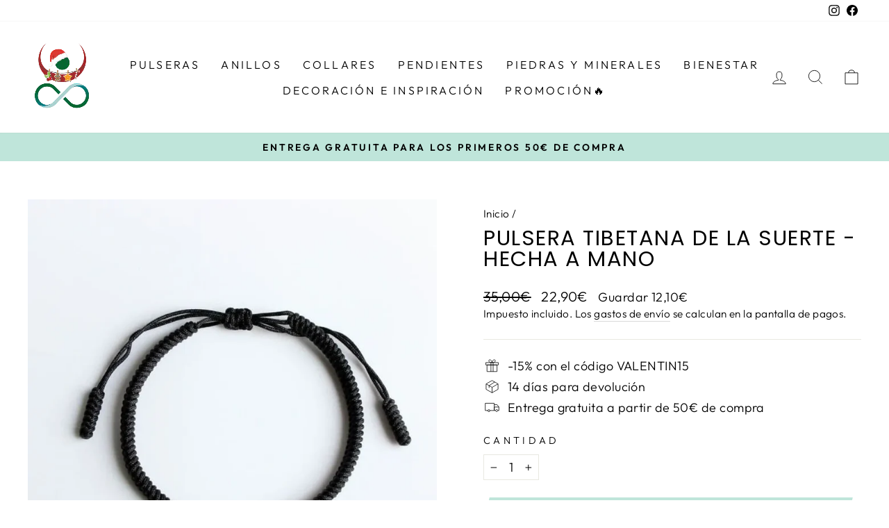

--- FILE ---
content_type: text/html; charset=utf-8
request_url: https://la-tienda-zen.com/products/pulsera-tibetana-de-la-suerte-hecha-a-mano
body_size: 70318
content:
<!doctype html>
<html class="no-js" lang="es" dir="ltr">
<head>
<meta name="google-site-verification" content="7cGiBitkghiev-mRIWmrj-XLjTrLw2gjthNfsezenTo" />
<meta name="google-site-verification" content="7cGiBitkghiev-mRIWmrj-XLjTrLw2gjthNfsezenTo" />
  <meta name="google-site-verification" content="elFM3Dqi-q1LTAo5hHZF2ofcV2-ceVQqlCYN2BcaDkk" />
	<script id="pandectes-rules">   /* PANDECTES-GDPR: DO NOT MODIFY AUTO GENERATED CODE OF THIS SCRIPT */      window.PandectesSettings = {"store":{"id":26648248502,"plan":"plus","theme":"Impulse_opt","primaryLocale":"es","adminMode":false,"headless":false,"storefrontRootDomain":"","checkoutRootDomain":"","storefrontAccessToken":""},"tsPublished":1737583326,"declaration":{"showPurpose":false,"showProvider":false,"declIntroText":"Usamos cookies para optimizar la funcionalidad del sitio web, analizar el rendimiento y brindarle una experiencia personalizada. Algunas cookies son esenciales para que el sitio web funcione y funcione correctamente. Esas cookies no se pueden deshabilitar. En esta ventana puede gestionar su preferencia de cookies.","showDateGenerated":true},"language":{"languageMode":"Single","fallbackLanguage":"es","languageDetection":"browser","languagesSupported":[]},"texts":{"managed":{"headerText":{"es":"Respetamos tu privacidad"},"consentText":{"es":"Este sitio web utiliza cookies para garantizar que obtenga la mejor experiencia."},"dismissButtonText":{"es":"OK"},"linkText":{"es":"Aprende más"},"imprintText":{"es":"Imprimir"},"preferencesButtonText":{"es":"Preferencias"},"allowButtonText":{"es":"Aceptar"},"denyButtonText":{"es":"Disminución"},"leaveSiteButtonText":{"es":"Salir de este sitio"},"cookiePolicyText":{"es":"Política de cookies"},"preferencesPopupTitleText":{"es":"Gestionar las preferencias de consentimiento"},"preferencesPopupIntroText":{"es":"Usamos cookies para optimizar la funcionalidad del sitio web, analizar el rendimiento y brindarle una experiencia personalizada. Algunas cookies son esenciales para que el sitio web funcione y funcione correctamente. Esas cookies no se pueden desactivar. En esta ventana puede administrar su preferencia de cookies."},"preferencesPopupCloseButtonText":{"es":"Cerrar"},"preferencesPopupAcceptAllButtonText":{"es":"Aceptar todo"},"preferencesPopupRejectAllButtonText":{"es":"Rechazar todo"},"preferencesPopupSaveButtonText":{"es":"Guardar preferencias"},"accessSectionTitleText":{"es":"Portabilidad de datos"},"accessSectionParagraphText":{"es":"Tiene derecho a poder acceder a sus datos en cualquier momento."},"rectificationSectionTitleText":{"es":"Rectificación de datos"},"rectificationSectionParagraphText":{"es":"Tienes derecho a solicitar la actualización de tus datos siempre que lo creas oportuno."},"erasureSectionTitleText":{"es":"Derecho al olvido"},"erasureSectionParagraphText":{"es":"Tiene derecho a solicitar la eliminación de todos sus datos. Después de eso, ya no podrá acceder a su cuenta."},"declIntroText":{"es":"Usamos cookies para optimizar la funcionalidad del sitio web, analizar el rendimiento y brindarle una experiencia personalizada. Algunas cookies son esenciales para que el sitio web funcione y funcione correctamente. Esas cookies no se pueden deshabilitar. En esta ventana puede gestionar su preferencia de cookies."}},"categories":{"strictlyNecessaryCookiesTitleText":{"es":"Cookies estrictamente necesarias"},"functionalityCookiesTitleText":{"es":"Cookies funcionales"},"performanceCookiesTitleText":{"es":"Cookies de rendimiento"},"targetingCookiesTitleText":{"es":"Orientación de cookies"},"unclassifiedCookiesTitleText":{"es":"Cookies sin clasificar"},"strictlyNecessaryCookiesDescriptionText":{"es":"Estas cookies son esenciales para permitirle moverse por el sitio web y utilizar sus funciones, como acceder a áreas seguras del sitio web. El sitio web no puede funcionar correctamente sin estas cookies."},"functionalityCookiesDescriptionText":{"es":"Estas cookies permiten que el sitio proporcione una funcionalidad y personalización mejoradas. Pueden ser establecidos por nosotros o por proveedores externos cuyos servicios hemos agregado a nuestras páginas. Si no permite estas cookies, es posible que algunos o todos estos servicios no funcionen correctamente."},"performanceCookiesDescriptionText":{"es":"Estas cookies nos permiten monitorear y mejorar el rendimiento de nuestro sitio web. Por ejemplo, nos permiten contar las visitas, identificar las fuentes de tráfico y ver qué partes del sitio son más populares."},"targetingCookiesDescriptionText":{"es":"Nuestros socios publicitarios pueden establecer estas cookies a través de nuestro sitio. Estas empresas pueden utilizarlos para crear un perfil de sus intereses y mostrarle anuncios relevantes en otros sitios. No almacenan directamente información personal, sino que se basan en la identificación única de su navegador y dispositivo de Internet. Si no permite estas cookies, experimentará publicidad menos dirigida."},"unclassifiedCookiesDescriptionText":{"es":"Las cookies no clasificadas son cookies que estamos en proceso de clasificar, junto con los proveedores de cookies individuales."}},"auto":{"declName":{"es":"Nombre"},"declPath":{"es":"Sendero"},"declType":{"es":"Escribe"},"declDomain":{"es":"Dominio"},"declPurpose":{"es":"Objetivo"},"declProvider":{"es":"Proveedor"},"declRetention":{"es":"Retencion"},"declFirstParty":{"es":"Origen"},"declThirdParty":{"es":"Tercero"},"declSeconds":{"es":"segundos"},"declMinutes":{"es":"minutos"},"declHours":{"es":"horas"},"declDays":{"es":"días"},"declMonths":{"es":"meses"},"declYears":{"es":"años"},"declSession":{"es":"Sesión"},"cookiesDetailsText":{"es":"Detalles de las cookies"},"preferencesPopupAlwaysAllowedText":{"es":"Siempre permitido"},"submitButton":{"es":"Enviar"},"submittingButton":{"es":"Sumisión..."},"cancelButton":{"es":"Cancelar"},"guestsSupportInfoText":{"es":"Inicie sesión con su cuenta de cliente para continuar."},"guestsSupportEmailPlaceholder":{"es":"Dirección de correo electrónico"},"guestsSupportEmailValidationError":{"es":"El correo no es válido"},"guestsSupportEmailSuccessTitle":{"es":"gracias por tu solicitud"},"guestsSupportEmailFailureTitle":{"es":"Ocurrió un problema"},"guestsSupportEmailSuccessMessage":{"es":"Si está registrado como cliente de esta tienda, pronto recibirá un correo electrónico con instrucciones sobre cómo proceder."},"guestsSupportEmailFailureMessage":{"es":"Su solicitud no fue enviada. Vuelva a intentarlo y, si el problema persiste, comuníquese con el propietario de la tienda para obtener ayuda."},"confirmationSuccessTitle":{"es":"Tu solicitud está verificada"},"confirmationFailureTitle":{"es":"Ocurrió un problema"},"confirmationSuccessMessage":{"es":"Pronto nos comunicaremos con usted en cuanto a su solicitud."},"confirmationFailureMessage":{"es":"Su solicitud no fue verificada. Vuelva a intentarlo y, si el problema persiste, comuníquese con el propietario de la tienda para obtener ayuda."},"consentSectionTitleText":{"es":"Su consentimiento de cookies"},"consentSectionNoConsentText":{"es":"No ha dado su consentimiento a la política de cookies de este sitio web."},"consentSectionConsentedText":{"es":"Usted dio su consentimiento a la política de cookies de este sitio web en"},"consentStatus":{"es":"Preferencia de consentimiento"},"consentDate":{"es":"fecha de consentimiento"},"consentId":{"es":"ID de consentimiento"},"consentSectionChangeConsentActionText":{"es":"Cambiar la preferencia de consentimiento"},"accessSectionGDPRRequestsActionText":{"es":"Solicitudes de sujetos de datos"},"accessSectionAccountInfoActionText":{"es":"Información personal"},"accessSectionOrdersRecordsActionText":{"es":"Pedidos"},"accessSectionDownloadReportActionText":{"es":"Descargar todo"},"rectificationCommentPlaceholder":{"es":"Describe lo que quieres que se actualice"},"rectificationCommentValidationError":{"es":"Se requiere comentario"},"rectificationSectionEditAccountActionText":{"es":"Solicita una actualización"},"erasureSectionRequestDeletionActionText":{"es":"Solicitar la eliminación de datos personales"}}},"library":{"previewMode":false,"fadeInTimeout":0,"defaultBlocked":7,"showLink":true,"showImprintLink":false,"showGoogleLink":false,"enabled":true,"cookie":{"name":"_pandectes_gdpr","expiryDays":365,"secure":true,"domain":""},"dismissOnScroll":false,"dismissOnWindowClick":false,"dismissOnTimeout":false,"palette":{"popup":{"background":"#FFFFFF","backgroundForCalculations":{"a":1,"b":255,"g":255,"r":255},"text":"#000000"},"button":{"background":"#000000","backgroundForCalculations":{"a":1,"b":0,"g":0,"r":0},"text":"#FFFFFF","textForCalculation":{"a":1,"b":255,"g":255,"r":255},"border":"transparent"}},"content":{"href":"https://la-tienda-zen.myshopify.com/policies/privacy-policy","imprintHref":"/","close":"&#10005;","target":"","logo":"<img class=\"cc-banner-logo\" height=\"40\" width=\"40\" src=\"https://cdn.shopify.com/s/files/1/0266/4824/8502/t/12/assets/pandectes-logo.png?v=1737583306\" alt=\"logo\" />"},"window":"<div role=\"dialog\" aria-live=\"polite\" aria-label=\"cookieconsent\" aria-describedby=\"cookieconsent:desc\" id=\"pandectes-banner\" class=\"cc-window-wrapper cc-overlay-wrapper\"><div class=\"pd-cookie-banner-window cc-window {{classes}}\"><!--googleoff: all-->{{children}}<!--googleon: all--></div></div>","compliance":{"opt-both":"<div class=\"cc-compliance cc-highlight\">{{deny}}{{allow}}</div>"},"type":"opt-both","layouts":{"basic":"{{logo}}{{header}}{{messagelink}}{{compliance}}{{close}}"},"position":"overlay","theme":"classic","revokable":true,"animateRevokable":false,"revokableReset":false,"revokableLogoUrl":"https://cdn.shopify.com/s/files/1/0266/4824/8502/t/12/assets/pandectes-reopen-logo.png?v=1737583306","revokablePlacement":"bottom-left","revokableMarginHorizontal":15,"revokableMarginVertical":15,"static":false,"autoAttach":true,"hasTransition":true,"blacklistPage":[""]},"geolocation":{"brOnly":false,"caOnly":false,"chOnly":false,"euOnly":false,"jpOnly":false,"thOnly":false,"canadaOnly":false,"globalVisibility":true},"dsr":{"guestsSupport":false,"accessSectionDownloadReportAuto":false},"banner":{"resetTs":1708688558,"extraCss":"        .cc-banner-logo {max-width: 24em!important;}    @media(min-width: 768px) {.cc-window.cc-floating{max-width: 24em!important;width: 24em!important;}}    .cc-message, .pd-cookie-banner-window .cc-header, .cc-logo {text-align: left}    .cc-window-wrapper{z-index: 2147483647;-webkit-transition: opacity 1s ease;  transition: opacity 1s ease;}    .cc-window{z-index: 2147483647;font-family: inherit;}    .pd-cookie-banner-window .cc-header{font-family: inherit;}    .pd-cp-ui{font-family: inherit; background-color: #FFFFFF;color:#000000;}    button.pd-cp-btn, a.pd-cp-btn{background-color:#000000;color:#FFFFFF!important;}    input + .pd-cp-preferences-slider{background-color: rgba(0, 0, 0, 0.3)}    .pd-cp-scrolling-section::-webkit-scrollbar{background-color: rgba(0, 0, 0, 0.3)}    input:checked + .pd-cp-preferences-slider{background-color: rgba(0, 0, 0, 1)}    .pd-cp-scrolling-section::-webkit-scrollbar-thumb {background-color: rgba(0, 0, 0, 1)}    .pd-cp-ui-close{color:#000000;}    .pd-cp-preferences-slider:before{background-color: #FFFFFF}    .pd-cp-title:before {border-color: #000000!important}    .pd-cp-preferences-slider{background-color:#000000}    .pd-cp-toggle{color:#000000!important}    @media(max-width:699px) {.pd-cp-ui-close-top svg {fill: #000000}}    .pd-cp-toggle:hover,.pd-cp-toggle:visited,.pd-cp-toggle:active{color:#000000!important}    .pd-cookie-banner-window {box-shadow: 0 0 18px rgb(0 0 0 / 20%);}  ","customJavascript":null,"showPoweredBy":false,"hybridStrict":false,"cookiesBlockedByDefault":"7","isActive":true,"implicitSavePreferences":false,"cookieIcon":true,"blockBots":false,"showCookiesDetails":false,"hasTransition":true,"blockingPage":false,"showOnlyLandingPage":false,"leaveSiteUrl":"https://www.google.com","linkRespectStoreLang":false},"cookies":{"0":[{"name":"secure_customer_sig","type":"http","domain":"la-tienda-zen.com","path":"/","provider":"Shopify","firstParty":true,"retention":"1 year(s)","expires":1,"unit":"declYears","purpose":{"es":"Se utiliza en relación con el inicio de sesión del cliente."}},{"name":"localization","type":"http","domain":"la-tienda-zen.com","path":"/","provider":"Shopify","firstParty":true,"retention":"1 year(s)","expires":1,"unit":"declYears","purpose":{"es":"Localización de tiendas Shopify"}},{"name":"cart_currency","type":"http","domain":"la-tienda-zen.com","path":"/","provider":"Shopify","firstParty":true,"retention":"2 ","expires":2,"unit":"declSession","purpose":{"es":"La cookie es necesaria para la función de pago y pago seguro en el sitio web. Shopify.com proporciona esta función."}},{"name":"_cmp_a","type":"http","domain":".la-tienda-zen.com","path":"/","provider":"Shopify","firstParty":true,"retention":"1 day(s)","expires":1,"unit":"declDays","purpose":{"es":"Se utiliza para administrar la configuración de privacidad del cliente."}},{"name":"shopify_pay_redirect","type":"http","domain":"la-tienda-zen.com","path":"/","provider":"Shopify","firstParty":true,"retention":"1 hour(s)","expires":1,"unit":"declHours","purpose":{"es":"La cookie es necesaria para la función de pago y pago seguro en el sitio web. Shopify.com proporciona esta función."}},{"name":"_tracking_consent","type":"http","domain":".la-tienda-zen.com","path":"/","provider":"Shopify","firstParty":true,"retention":"1 year(s)","expires":1,"unit":"declYears","purpose":{"es":"Preferencias de seguimiento."}},{"name":"__cfruid","type":"http","domain":".la-tienda-zen.zendesk.com","path":"/","provider":"HubSpot","firstParty":false,"retention":"Session","expires":-54,"unit":"declYears","purpose":{"es":"Esto lo establece el proveedor de CDN de HubSpot debido a sus políticas de limitación de velocidad."}},{"name":"_pandectes_gdpr","type":"http","domain":".la-tienda-zen.com","path":"/","provider":"Pandectes","firstParty":true,"retention":"1 year(s)","expires":1,"unit":"declYears","purpose":{"es":"Se utiliza para la funcionalidad del banner de consentimiento de cookies."}},{"name":"keep_alive","type":"http","domain":"la-tienda-zen.com","path":"/","provider":"Shopify","firstParty":true,"retention":"30 minute(s)","expires":30,"unit":"declMinutes","purpose":{"es":"Se utiliza en relación con la localización del comprador."}},{"name":"_secure_session_id","type":"http","domain":"la-tienda-zen.com","path":"/","provider":"Shopify","firstParty":true,"retention":"1 month(s)","expires":1,"unit":"declMonths","purpose":{"es":"Se utiliza en relación con la navegación a través de un escaparate."}}],"1":[{"name":"_pinterest_ct_ua","type":"http","domain":".ct.pinterest.com","path":"/","provider":"Pinterest","firstParty":false,"retention":"1 year(s)","expires":1,"unit":"declYears","purpose":{"es":"Se utiliza para agrupar acciones en páginas."}}],"2":[{"name":"_shopify_y","type":"http","domain":".la-tienda-zen.com","path":"/","provider":"Shopify","firstParty":true,"retention":"1 year(s)","expires":1,"unit":"declYears","purpose":{"es":"Análisis de Shopify."}},{"name":"_orig_referrer","type":"http","domain":".la-tienda-zen.com","path":"/","provider":"Shopify","firstParty":true,"retention":"2 ","expires":2,"unit":"declSession","purpose":{"es":"Realiza un seguimiento de las páginas de destino."}},{"name":"_landing_page","type":"http","domain":".la-tienda-zen.com","path":"/","provider":"Shopify","firstParty":true,"retention":"2 ","expires":2,"unit":"declSession","purpose":{"es":"Realiza un seguimiento de las páginas de destino."}},{"name":"__cf_bm","type":"http","domain":".redretarget.com","path":"/","provider":"CloudFlare","firstParty":false,"retention":"30 minute(s)","expires":30,"unit":"declMinutes","purpose":{"es":"Se utiliza para administrar el tráfico entrante que coincide con los criterios asociados con los bots."}},{"name":"_shopify_s","type":"http","domain":".la-tienda-zen.com","path":"/","provider":"Shopify","firstParty":true,"retention":"30 minute(s)","expires":30,"unit":"declMinutes","purpose":{"es":"Análisis de Shopify."}},{"name":"_shopify_sa_t","type":"http","domain":".la-tienda-zen.com","path":"/","provider":"Shopify","firstParty":true,"retention":"30 minute(s)","expires":30,"unit":"declMinutes","purpose":{"es":"Análisis de Shopify relacionados con marketing y referencias."}},{"name":"_shopify_sa_p","type":"http","domain":".la-tienda-zen.com","path":"/","provider":"Shopify","firstParty":true,"retention":"30 minute(s)","expires":30,"unit":"declMinutes","purpose":{"es":"Análisis de Shopify relacionados con marketing y referencias."}},{"name":"_gid","type":"http","domain":".la-tienda-zen.com","path":"/","provider":"Google","firstParty":true,"retention":"1 day(s)","expires":1,"unit":"declDays","purpose":{"es":"Google Analytics coloca una cookie para contar y realizar un seguimiento de las páginas vistas."}},{"name":"_gat","type":"http","domain":".la-tienda-zen.com","path":"/","provider":"Google","firstParty":true,"retention":"1 minute(s)","expires":1,"unit":"declMinutes","purpose":{"es":"Google Analytics coloca una cookie para filtrar las solicitudes de los bots."}},{"name":"_ga","type":"http","domain":".la-tienda-zen.com","path":"/","provider":"Google","firstParty":true,"retention":"1 year(s)","expires":1,"unit":"declYears","purpose":{"es":"La cookie está configurada por Google Analytics con funcionalidad desconocida"}},{"name":"_shopify_s","type":"http","domain":"com","path":"/","provider":"Shopify","firstParty":false,"retention":"Session","expires":1,"unit":"declSeconds","purpose":{"es":"Análisis de Shopify."}},{"name":"_ga_SVM11MRCK2","type":"http","domain":".la-tienda-zen.com","path":"/","provider":"Google","firstParty":true,"retention":"1 year(s)","expires":1,"unit":"declYears","purpose":{"es":""}},{"name":"_ga_86SGSP7BCY","type":"http","domain":".la-tienda-zen.com","path":"/","provider":"Google","firstParty":true,"retention":"1 year(s)","expires":1,"unit":"declYears","purpose":{"es":""}},{"name":"_ga_C77NPNSS8R","type":"http","domain":".la-tienda-zen.com","path":"/","provider":"Google","firstParty":true,"retention":"1 year(s)","expires":1,"unit":"declYears","purpose":{"es":""}}],"4":[{"name":"_gcl_au","type":"http","domain":".la-tienda-zen.com","path":"/","provider":"Google","firstParty":true,"retention":"3 month(s)","expires":3,"unit":"declMonths","purpose":{"es":"Google Tag Manager coloca una cookie para realizar un seguimiento de las conversiones."}},{"name":"test_cookie","type":"http","domain":".doubleclick.net","path":"/","provider":"Google","firstParty":false,"retention":"15 minute(s)","expires":15,"unit":"declMinutes","purpose":{"es":"Para medir las acciones de los visitantes después de hacer clic en un anuncio. Caduca después de cada visita."}},{"name":"__kla_id","type":"http","domain":"la-tienda-zen.com","path":"/","provider":"Klaviyo","firstParty":true,"retention":"1 year(s)","expires":1,"unit":"declYears","purpose":{"es":"Rastrea cuando alguien hace clic a través de un correo electrónico de Klaviyo a su sitio web"}},{"name":"_pin_unauth","type":"http","domain":".la-tienda-zen.com","path":"/","provider":"Pinterest","firstParty":true,"retention":"1 year(s)","expires":1,"unit":"declYears","purpose":{"es":"Se utiliza para agrupar acciones de usuarios que no pueden ser identificados por Pinterest."}},{"name":"_fbp","type":"http","domain":".la-tienda-zen.com","path":"/","provider":"Facebook","firstParty":true,"retention":"3 month(s)","expires":3,"unit":"declMonths","purpose":{"es":"Facebook coloca una cookie para rastrear las visitas a través de los sitios web."}},{"name":"wpm-domain-test","type":"http","domain":"com","path":"/","provider":"Shopify","firstParty":false,"retention":"Session","expires":1,"unit":"declSeconds","purpose":{"es":"Se utiliza para probar el almacenamiento de parámetros sobre productos agregados al carrito o moneda de pago."}},{"name":"wpm-domain-test","type":"http","domain":"la-tienda-zen.com","path":"/","provider":"Shopify","firstParty":true,"retention":"Session","expires":1,"unit":"declSeconds","purpose":{"es":"Se utiliza para probar el almacenamiento de parámetros sobre productos agregados al carrito o moneda de pago."}},{"name":"IDE","type":"http","domain":".doubleclick.net","path":"/","provider":"Google","firstParty":false,"retention":"1 year(s)","expires":1,"unit":"declYears","purpose":{"es":"Para medir las acciones de los visitantes después de hacer clic en un anuncio. Caduca después de 1 año."}}],"8":[{"name":"_picky.widget.discounts.sessionId","type":"http","domain":"la-tienda-zen.com","path":"/","provider":"Unknown","firstParty":true,"retention":"Session","expires":-54,"unit":"declYears","purpose":{"es":""}},{"name":"ar_debug","type":"http","domain":".pinterest.com","path":"/","provider":"Unknown","firstParty":false,"retention":"1 year(s)","expires":1,"unit":"declYears","purpose":{"es":""}},{"name":"_picky.widget.discounts.isDiscountActive","type":"http","domain":"la-tienda-zen.com","path":"/","provider":"Unknown","firstParty":true,"retention":"1 day(s)","expires":1,"unit":"declDays","purpose":{"es":""}},{"name":"uid","type":"http","domain":".criteo.com","path":"/","provider":"Unknown","firstParty":false,"retention":"1 year(s)","expires":1,"unit":"declYears","purpose":{"es":""}},{"name":"cto_bundle","type":"http","domain":".la-tienda-zen.com","path":"/","provider":"Unknown","firstParty":true,"retention":"1 year(s)","expires":1,"unit":"declYears","purpose":{"es":""}},{"name":"_shopify_essential","type":"http","domain":"la-tienda-zen.com","path":"/","provider":"Unknown","firstParty":true,"retention":"1 year(s)","expires":1,"unit":"declYears","purpose":{"es":""}}]},"blocker":{"isActive":false,"googleConsentMode":{"id":"","analyticsId":"","adwordsId":"","isActive":true,"adStorageCategory":4,"analyticsStorageCategory":2,"personalizationStorageCategory":1,"functionalityStorageCategory":1,"customEvent":true,"securityStorageCategory":0,"redactData":true,"urlPassthrough":false,"dataLayerProperty":"dataLayer","waitForUpdate":2000},"facebookPixel":{"id":"","isActive":false,"ldu":false},"microsoft":{},"rakuten":{"isActive":false,"cmp":false,"ccpa":false},"gpcIsActive":false,"defaultBlocked":7,"patterns":{"whiteList":[],"blackList":{"1":[],"2":[],"4":[],"8":[]},"iframesWhiteList":[],"iframesBlackList":{"1":[],"2":[],"4":[],"8":[]},"beaconsWhiteList":[],"beaconsBlackList":{"1":[],"2":[],"4":[],"8":[]}}}}      !function(){"use strict";window.PandectesRules=window.PandectesRules||{},window.PandectesRules.manualBlacklist={1:[],2:[],4:[]},window.PandectesRules.blacklistedIFrames={1:[],2:[],4:[]},window.PandectesRules.blacklistedCss={1:[],2:[],4:[]},window.PandectesRules.blacklistedBeacons={1:[],2:[],4:[]};var e="javascript/blocked";function t(e){return new RegExp(e.replace(/[/\\.+?$()]/g,"\\$&").replace("*","(.*)"))}var n=function(e){var t=arguments.length>1&&void 0!==arguments[1]?arguments[1]:"log";new URLSearchParams(window.location.search).get("log")&&console[t]("PandectesRules: ".concat(e))};function a(e){var t=document.createElement("script");t.async=!0,t.src=e,document.head.appendChild(t)}function r(e,t){var n=Object.keys(e);if(Object.getOwnPropertySymbols){var a=Object.getOwnPropertySymbols(e);t&&(a=a.filter((function(t){return Object.getOwnPropertyDescriptor(e,t).enumerable}))),n.push.apply(n,a)}return n}function o(e){for(var t=1;t<arguments.length;t++){var n=null!=arguments[t]?arguments[t]:{};t%2?r(Object(n),!0).forEach((function(t){s(e,t,n[t])})):Object.getOwnPropertyDescriptors?Object.defineProperties(e,Object.getOwnPropertyDescriptors(n)):r(Object(n)).forEach((function(t){Object.defineProperty(e,t,Object.getOwnPropertyDescriptor(n,t))}))}return e}function i(e){var t=function(e,t){if("object"!=typeof e||!e)return e;var n=e[Symbol.toPrimitive];if(void 0!==n){var a=n.call(e,t||"default");if("object"!=typeof a)return a;throw new TypeError("@@toPrimitive must return a primitive value.")}return("string"===t?String:Number)(e)}(e,"string");return"symbol"==typeof t?t:t+""}function s(e,t,n){return(t=i(t))in e?Object.defineProperty(e,t,{value:n,enumerable:!0,configurable:!0,writable:!0}):e[t]=n,e}function c(e,t){return function(e){if(Array.isArray(e))return e}(e)||function(e,t){var n=null==e?null:"undefined"!=typeof Symbol&&e[Symbol.iterator]||e["@@iterator"];if(null!=n){var a,r,o,i,s=[],c=!0,l=!1;try{if(o=(n=n.call(e)).next,0===t){if(Object(n)!==n)return;c=!1}else for(;!(c=(a=o.call(n)).done)&&(s.push(a.value),s.length!==t);c=!0);}catch(e){l=!0,r=e}finally{try{if(!c&&null!=n.return&&(i=n.return(),Object(i)!==i))return}finally{if(l)throw r}}return s}}(e,t)||d(e,t)||function(){throw new TypeError("Invalid attempt to destructure non-iterable instance.\nIn order to be iterable, non-array objects must have a [Symbol.iterator]() method.")}()}function l(e){return function(e){if(Array.isArray(e))return u(e)}(e)||function(e){if("undefined"!=typeof Symbol&&null!=e[Symbol.iterator]||null!=e["@@iterator"])return Array.from(e)}(e)||d(e)||function(){throw new TypeError("Invalid attempt to spread non-iterable instance.\nIn order to be iterable, non-array objects must have a [Symbol.iterator]() method.")}()}function d(e,t){if(e){if("string"==typeof e)return u(e,t);var n=Object.prototype.toString.call(e).slice(8,-1);return"Object"===n&&e.constructor&&(n=e.constructor.name),"Map"===n||"Set"===n?Array.from(e):"Arguments"===n||/^(?:Ui|I)nt(?:8|16|32)(?:Clamped)?Array$/.test(n)?u(e,t):void 0}}function u(e,t){(null==t||t>e.length)&&(t=e.length);for(var n=0,a=new Array(t);n<t;n++)a[n]=e[n];return a}var f=window.PandectesRulesSettings||window.PandectesSettings,g=!(void 0===window.dataLayer||!Array.isArray(window.dataLayer)||!window.dataLayer.some((function(e){return"pandectes_full_scan"===e.event}))),p=function(){var e,t=arguments.length>0&&void 0!==arguments[0]?arguments[0]:"_pandectes_gdpr",n=("; "+document.cookie).split("; "+t+"=");if(n.length<2)e={};else{var a=n.pop().split(";");e=window.atob(a.shift())}var r=function(e){try{return JSON.parse(e)}catch(e){return!1}}(e);return!1!==r?r:e}(),h=f.banner.isActive,y=f.blocker,v=y.defaultBlocked,w=y.patterns,m=p&&null!==p.preferences&&void 0!==p.preferences?p.preferences:null,b=g?0:h?null===m?v:m:0,k={1:!(1&b),2:!(2&b),4:!(4&b)},_=w.blackList,S=w.whiteList,L=w.iframesBlackList,C=w.iframesWhiteList,P=w.beaconsBlackList,A=w.beaconsWhiteList,O={blackList:[],whiteList:[],iframesBlackList:{1:[],2:[],4:[],8:[]},iframesWhiteList:[],beaconsBlackList:{1:[],2:[],4:[],8:[]},beaconsWhiteList:[]};[1,2,4].map((function(e){var n;k[e]||((n=O.blackList).push.apply(n,l(_[e].length?_[e].map(t):[])),O.iframesBlackList[e]=L[e].length?L[e].map(t):[],O.beaconsBlackList[e]=P[e].length?P[e].map(t):[])})),O.whiteList=S.length?S.map(t):[],O.iframesWhiteList=C.length?C.map(t):[],O.beaconsWhiteList=A.length?A.map(t):[];var E={scripts:[],iframes:{1:[],2:[],4:[]},beacons:{1:[],2:[],4:[]},css:{1:[],2:[],4:[]}},I=function(t,n){return t&&(!n||n!==e)&&(!O.blackList||O.blackList.some((function(e){return e.test(t)})))&&(!O.whiteList||O.whiteList.every((function(e){return!e.test(t)})))},B=function(e,t){var n=O.iframesBlackList[t],a=O.iframesWhiteList;return e&&(!n||n.some((function(t){return t.test(e)})))&&(!a||a.every((function(t){return!t.test(e)})))},j=function(e,t){var n=O.beaconsBlackList[t],a=O.beaconsWhiteList;return e&&(!n||n.some((function(t){return t.test(e)})))&&(!a||a.every((function(t){return!t.test(e)})))},T=new MutationObserver((function(e){for(var t=0;t<e.length;t++)for(var n=e[t].addedNodes,a=0;a<n.length;a++){var r=n[a],o=r.dataset&&r.dataset.cookiecategory;if(1===r.nodeType&&"LINK"===r.tagName){var i=r.dataset&&r.dataset.href;if(i&&o)switch(o){case"functionality":case"C0001":E.css[1].push(i);break;case"performance":case"C0002":E.css[2].push(i);break;case"targeting":case"C0003":E.css[4].push(i)}}}})),R=new MutationObserver((function(t){for(var a=0;a<t.length;a++)for(var r=t[a].addedNodes,o=function(){var t=r[i],a=t.src||t.dataset&&t.dataset.src,o=t.dataset&&t.dataset.cookiecategory;if(1===t.nodeType&&"IFRAME"===t.tagName){if(a){var s=!1;B(a,1)||"functionality"===o||"C0001"===o?(s=!0,E.iframes[1].push(a)):B(a,2)||"performance"===o||"C0002"===o?(s=!0,E.iframes[2].push(a)):(B(a,4)||"targeting"===o||"C0003"===o)&&(s=!0,E.iframes[4].push(a)),s&&(t.removeAttribute("src"),t.setAttribute("data-src",a))}}else if(1===t.nodeType&&"IMG"===t.tagName){if(a){var c=!1;j(a,1)?(c=!0,E.beacons[1].push(a)):j(a,2)?(c=!0,E.beacons[2].push(a)):j(a,4)&&(c=!0,E.beacons[4].push(a)),c&&(t.removeAttribute("src"),t.setAttribute("data-src",a))}}else if(1===t.nodeType&&"SCRIPT"===t.tagName){var l=t.type,d=!1;if(I(a,l)?(n("rule blocked: ".concat(a)),d=!0):a&&o?n("manually blocked @ ".concat(o,": ").concat(a)):o&&n("manually blocked @ ".concat(o,": inline code")),d){E.scripts.push([t,l]),t.type=e;t.addEventListener("beforescriptexecute",(function n(a){t.getAttribute("type")===e&&a.preventDefault(),t.removeEventListener("beforescriptexecute",n)})),t.parentElement&&t.parentElement.removeChild(t)}}},i=0;i<r.length;i++)o()})),D=document.createElement,x={src:Object.getOwnPropertyDescriptor(HTMLScriptElement.prototype,"src"),type:Object.getOwnPropertyDescriptor(HTMLScriptElement.prototype,"type")};window.PandectesRules.unblockCss=function(e){var t=E.css[e]||[];t.length&&n("Unblocking CSS for ".concat(e)),t.forEach((function(e){var t=document.querySelector('link[data-href^="'.concat(e,'"]'));t.removeAttribute("data-href"),t.href=e})),E.css[e]=[]},window.PandectesRules.unblockIFrames=function(e){var t=E.iframes[e]||[];t.length&&n("Unblocking IFrames for ".concat(e)),O.iframesBlackList[e]=[],t.forEach((function(e){var t=document.querySelector('iframe[data-src^="'.concat(e,'"]'));t.removeAttribute("data-src"),t.src=e})),E.iframes[e]=[]},window.PandectesRules.unblockBeacons=function(e){var t=E.beacons[e]||[];t.length&&n("Unblocking Beacons for ".concat(e)),O.beaconsBlackList[e]=[],t.forEach((function(e){var t=document.querySelector('img[data-src^="'.concat(e,'"]'));t.removeAttribute("data-src"),t.src=e})),E.beacons[e]=[]},window.PandectesRules.unblockInlineScripts=function(e){var t=1===e?"functionality":2===e?"performance":"targeting",a=document.querySelectorAll('script[type="javascript/blocked"][data-cookiecategory="'.concat(t,'"]'));n("unblockInlineScripts: ".concat(a.length," in ").concat(t)),a.forEach((function(e){var t=document.createElement("script");t.type="text/javascript",e.hasAttribute("src")?t.src=e.getAttribute("src"):t.textContent=e.textContent,document.head.appendChild(t),e.parentNode.removeChild(e)}))},window.PandectesRules.unblockInlineCss=function(e){var t=1===e?"functionality":2===e?"performance":"targeting",a=document.querySelectorAll('link[data-cookiecategory="'.concat(t,'"]'));n("unblockInlineCss: ".concat(a.length," in ").concat(t)),a.forEach((function(e){e.href=e.getAttribute("data-href")}))},window.PandectesRules.unblock=function(e){e.length<1?(O.blackList=[],O.whiteList=[],O.iframesBlackList=[],O.iframesWhiteList=[]):(O.blackList&&(O.blackList=O.blackList.filter((function(t){return e.every((function(e){return"string"==typeof e?!t.test(e):e instanceof RegExp?t.toString()!==e.toString():void 0}))}))),O.whiteList&&(O.whiteList=[].concat(l(O.whiteList),l(e.map((function(e){if("string"==typeof e){var n=".*"+t(e)+".*";if(O.whiteList.every((function(e){return e.toString()!==n.toString()})))return new RegExp(n)}else if(e instanceof RegExp&&O.whiteList.every((function(t){return t.toString()!==e.toString()})))return e;return null})).filter(Boolean)))));var a=0;l(E.scripts).forEach((function(e,t){var n=c(e,2),r=n[0],o=n[1];if(function(e){var t=e.getAttribute("src");return O.blackList&&O.blackList.every((function(e){return!e.test(t)}))||O.whiteList&&O.whiteList.some((function(e){return e.test(t)}))}(r)){for(var i=document.createElement("script"),s=0;s<r.attributes.length;s++){var l=r.attributes[s];"src"!==l.name&&"type"!==l.name&&i.setAttribute(l.name,r.attributes[s].value)}i.setAttribute("src",r.src),i.setAttribute("type",o||"application/javascript"),document.head.appendChild(i),E.scripts.splice(t-a,1),a++}})),0==O.blackList.length&&0===O.iframesBlackList[1].length&&0===O.iframesBlackList[2].length&&0===O.iframesBlackList[4].length&&0===O.beaconsBlackList[1].length&&0===O.beaconsBlackList[2].length&&0===O.beaconsBlackList[4].length&&(n("Disconnecting observers"),R.disconnect(),T.disconnect())};var N=f.store,U=N.adminMode,z=N.headless,M=N.storefrontRootDomain,q=N.checkoutRootDomain,F=N.storefrontAccessToken,W=f.banner.isActive,H=f.blocker.defaultBlocked;W&&function(e){if(window.Shopify&&window.Shopify.customerPrivacy)e();else{var t=null;window.Shopify&&window.Shopify.loadFeatures&&window.Shopify.trackingConsent?e():t=setInterval((function(){window.Shopify&&window.Shopify.loadFeatures&&(clearInterval(t),window.Shopify.loadFeatures([{name:"consent-tracking-api",version:"0.1"}],(function(t){t?n("Shopify.customerPrivacy API - failed to load"):(n("shouldShowBanner() -> ".concat(window.Shopify.trackingConsent.shouldShowBanner()," | saleOfDataRegion() -> ").concat(window.Shopify.trackingConsent.saleOfDataRegion())),e())})))}),10)}}((function(){!function(){var e=window.Shopify.trackingConsent;if(!1!==e.shouldShowBanner()||null!==m||7!==H)try{var t=U&&!(window.Shopify&&window.Shopify.AdminBarInjector),a={preferences:!(1&b)||g||t,analytics:!(2&b)||g||t,marketing:!(4&b)||g||t};z&&(a.headlessStorefront=!0,a.storefrontRootDomain=null!=M&&M.length?M:window.location.hostname,a.checkoutRootDomain=null!=q&&q.length?q:"checkout.".concat(window.location.hostname),a.storefrontAccessToken=null!=F&&F.length?F:""),e.firstPartyMarketingAllowed()===a.marketing&&e.analyticsProcessingAllowed()===a.analytics&&e.preferencesProcessingAllowed()===a.preferences||e.setTrackingConsent(a,(function(e){e&&e.error?n("Shopify.customerPrivacy API - failed to setTrackingConsent"):n("setTrackingConsent(".concat(JSON.stringify(a),")"))}))}catch(e){n("Shopify.customerPrivacy API - exception")}}(),function(){if(z){var e=window.Shopify.trackingConsent,t=e.currentVisitorConsent();if(navigator.globalPrivacyControl&&""===t.sale_of_data){var a={sale_of_data:!1,headlessStorefront:!0};a.storefrontRootDomain=null!=M&&M.length?M:window.location.hostname,a.checkoutRootDomain=null!=q&&q.length?q:"checkout.".concat(window.location.hostname),a.storefrontAccessToken=null!=F&&F.length?F:"",e.setTrackingConsent(a,(function(e){e&&e.error?n("Shopify.customerPrivacy API - failed to setTrackingConsent({".concat(JSON.stringify(a),")")):n("setTrackingConsent(".concat(JSON.stringify(a),")"))}))}}}()}));var G=["AT","BE","BG","HR","CY","CZ","DK","EE","FI","FR","DE","GR","HU","IE","IT","LV","LT","LU","MT","NL","PL","PT","RO","SK","SI","ES","SE","GB","LI","NO","IS"],J=f.banner,V=J.isActive,K=J.hybridStrict,$=f.geolocation,Y=$.caOnly,Z=void 0!==Y&&Y,Q=$.euOnly,X=void 0!==Q&&Q,ee=$.brOnly,te=void 0!==ee&&ee,ne=$.jpOnly,ae=void 0!==ne&&ne,re=$.thOnly,oe=void 0!==re&&re,ie=$.chOnly,se=void 0!==ie&&ie,ce=$.zaOnly,le=void 0!==ce&&ce,de=$.canadaOnly,ue=void 0!==de&&de,fe=$.globalVisibility,ge=void 0===fe||fe,pe=f.blocker,he=pe.defaultBlocked,ye=void 0===he?7:he,ve=pe.googleConsentMode,we=ve.isActive,me=ve.customEvent,be=ve.id,ke=void 0===be?"":be,_e=ve.analyticsId,Se=void 0===_e?"":_e,Le=ve.adwordsId,Ce=void 0===Le?"":Le,Pe=ve.redactData,Ae=ve.urlPassthrough,Oe=ve.adStorageCategory,Ee=ve.analyticsStorageCategory,Ie=ve.functionalityStorageCategory,Be=ve.personalizationStorageCategory,je=ve.securityStorageCategory,Te=ve.dataLayerProperty,Re=void 0===Te?"dataLayer":Te,De=ve.waitForUpdate,xe=void 0===De?0:De,Ne=ve.useNativeChannel,Ue=void 0!==Ne&&Ne;function ze(){window[Re].push(arguments)}window[Re]=window[Re]||[];var Me,qe,Fe={hasInitialized:!1,useNativeChannel:!1,ads_data_redaction:!1,url_passthrough:!1,data_layer_property:"dataLayer",storage:{ad_storage:"granted",ad_user_data:"granted",ad_personalization:"granted",analytics_storage:"granted",functionality_storage:"granted",personalization_storage:"granted",security_storage:"granted"}};if(V&&we){var We=ye&Oe?"denied":"granted",He=ye&Ee?"denied":"granted",Ge=ye&Ie?"denied":"granted",Je=ye&Be?"denied":"granted",Ve=ye&je?"denied":"granted";Fe.hasInitialized=!0,Fe.useNativeChannel=Ue,Fe.url_passthrough=Ae,Fe.ads_data_redaction="denied"===We&&Pe,Fe.storage.ad_storage=We,Fe.storage.ad_user_data=We,Fe.storage.ad_personalization=We,Fe.storage.analytics_storage=He,Fe.storage.functionality_storage=Ge,Fe.storage.personalization_storage=Je,Fe.storage.security_storage=Ve,Fe.data_layer_property=Re||"dataLayer",Fe.ads_data_redaction&&ze("set","ads_data_redaction",Fe.ads_data_redaction),Fe.url_passthrough&&ze("set","url_passthrough",Fe.url_passthrough),function(){!1===Ue?console.log("Pandectes: Google Consent Mode (av2)"):console.log("Pandectes: Google Consent Mode (av2nc)");var e=b!==ye?{wait_for_update:xe||500}:xe?{wait_for_update:xe}:{};ge&&!K?ze("consent","default",o(o({},Fe.storage),e)):(ze("consent","default",o(o(o({},Fe.storage),e),{},{region:[].concat(l(X||K?G:[]),l(Z&&!K?["US-CA","US-VA","US-CT","US-UT","US-CO"]:[]),l(te&&!K?["BR"]:[]),l(ae&&!K?["JP"]:[]),l(ue&&!K?["CA"]:[]),l(oe&&!K?["TH"]:[]),l(se&&!K?["CH"]:[]),l(le&&!K?["ZA"]:[]))})),ze("consent","default",{ad_storage:"granted",ad_user_data:"granted",ad_personalization:"granted",analytics_storage:"granted",functionality_storage:"granted",personalization_storage:"granted",security_storage:"granted"}));if(null!==m){var t=b&Oe?"denied":"granted",n=b&Ee?"denied":"granted",r=b&Ie?"denied":"granted",i=b&Be?"denied":"granted",s=b&je?"denied":"granted";Fe.storage.ad_storage=t,Fe.storage.ad_user_data=t,Fe.storage.ad_personalization=t,Fe.storage.analytics_storage=n,Fe.storage.functionality_storage=r,Fe.storage.personalization_storage=i,Fe.storage.security_storage=s,ze("consent","update",Fe.storage)}(ke.length||Se.length||Ce.length)&&(window[Fe.data_layer_property].push({"pandectes.start":(new Date).getTime(),event:"pandectes-rules.min.js"}),(Se.length||Ce.length)&&ze("js",new Date));var c="https://www.googletagmanager.com";if(ke.length){var d=ke.split(",");window[Fe.data_layer_property].push({"gtm.start":(new Date).getTime(),event:"gtm.js"});for(var u=0;u<d.length;u++){var f="dataLayer"!==Fe.data_layer_property?"&l=".concat(Fe.data_layer_property):"";a("".concat(c,"/gtm.js?id=").concat(d[u].trim()).concat(f))}}if(Se.length)for(var g=Se.split(","),p=0;p<g.length;p++){var h=g[p].trim();h.length&&(a("".concat(c,"/gtag/js?id=").concat(h)),ze("config",h,{send_page_view:!1}))}if(Ce.length)for(var y=Ce.split(","),v=0;v<y.length;v++){var w=y[v].trim();w.length&&(a("".concat(c,"/gtag/js?id=").concat(w)),ze("config",w,{allow_enhanced_conversions:!0}))}}()}V&&me&&(qe={event:"Pandectes_Consent_Update",pandectes_status:7===(Me=b)?"deny":0===Me?"allow":"mixed",pandectes_categories:{C0000:"allow",C0001:k[1]?"allow":"deny",C0002:k[2]?"allow":"deny",C0003:k[4]?"allow":"deny"}},window[Re].push(qe),null!==m&&function(e){if(window.Shopify&&window.Shopify.analytics)e();else{var t=null;window.Shopify&&window.Shopify.analytics?e():t=setInterval((function(){window.Shopify&&window.Shopify.analytics&&(clearInterval(t),e())}),10)}}((function(){console.log("publishing Web Pixels API custom event"),window.Shopify.analytics.publish("Pandectes_Consent_Update",qe)})));var Ke=f.blocker,$e=Ke.klaviyoIsActive,Ye=Ke.googleConsentMode.adStorageCategory;$e&&window.addEventListener("PandectesEvent_OnConsent",(function(e){var t=e.detail.preferences;if(null!=t){var n=t&Ye?"denied":"granted";void 0!==window.klaviyo&&window.klaviyo.isIdentified()&&window.klaviyo.push(["identify",{ad_personalization:n,ad_user_data:n}])}})),f.banner.revokableTrigger&&window.addEventListener("PandectesEvent_OnInitialize",(function(){document.querySelectorAll('[href*="#reopenBanner"]').forEach((function(e){e.onclick=function(e){e.preventDefault(),window.Pandectes.fn.revokeConsent()}}))}));var Ze=f.banner.isActive,Qe=f.blocker,Xe=Qe.defaultBlocked,et=void 0===Xe?7:Xe,tt=Qe.microsoft,nt=tt.isActive,at=tt.uetTags,rt=tt.dataLayerProperty,ot=void 0===rt?"uetq":rt,it={hasInitialized:!1,data_layer_property:"uetq",storage:{ad_storage:"granted"}};if(window[ot]=window[ot]||[],nt&&ft("_uetmsdns","1",365),Ze&&nt){var st=4&et?"denied":"granted";if(it.hasInitialized=!0,it.storage.ad_storage=st,window[ot].push("consent","default",it.storage),"granted"==st&&(ft("_uetmsdns","0",365),console.log("setting cookie")),null!==m){var ct=4&b?"denied":"granted";it.storage.ad_storage=ct,window[ot].push("consent","update",it.storage),"granted"===ct&&ft("_uetmsdns","0",365)}if(at.length)for(var lt=at.split(","),dt=0;dt<lt.length;dt++)lt[dt].trim().length&&ut(lt[dt])}function ut(e){var t=document.createElement("script");t.type="text/javascript",t.src="//bat.bing.com/bat.js",t.onload=function(){var t={ti:e};t.q=window.uetq,window.uetq=new UET(t),window.uetq.push("consent","default",{ad_storage:"denied"}),window[ot].push("pageLoad")},document.head.appendChild(t)}function ft(e,t,n){var a=new Date;a.setTime(a.getTime()+24*n*60*60*1e3);var r="expires="+a.toUTCString();document.cookie="".concat(e,"=").concat(t,"; ").concat(r,"; path=/; secure; samesite=strict")}window.PandectesRules.gcm=Fe;var gt=f.banner.isActive,pt=f.blocker.isActive;n("Prefs: ".concat(b," | Banner: ").concat(gt?"on":"off"," | Blocker: ").concat(pt?"on":"off"));var ht=null===m&&/\/checkouts\//.test(window.location.pathname);0!==b&&!1===g&&pt&&!ht&&(n("Blocker will execute"),document.createElement=function(){for(var t=arguments.length,n=new Array(t),a=0;a<t;a++)n[a]=arguments[a];if("script"!==n[0].toLowerCase())return D.bind?D.bind(document).apply(void 0,n):D;var r=D.bind(document).apply(void 0,n);try{Object.defineProperties(r,{src:o(o({},x.src),{},{set:function(t){I(t,r.type)&&x.type.set.call(this,e),x.src.set.call(this,t)}}),type:o(o({},x.type),{},{get:function(){var t=x.type.get.call(this);return t===e||I(this.src,t)?null:t},set:function(t){var n=I(r.src,r.type)?e:t;x.type.set.call(this,n)}})}),r.setAttribute=function(t,n){if("type"===t){var a=I(r.src,r.type)?e:n;x.type.set.call(r,a)}else"src"===t?(I(n,r.type)&&x.type.set.call(r,e),x.src.set.call(r,n)):HTMLScriptElement.prototype.setAttribute.call(r,t,n)}}catch(e){console.warn("Yett: unable to prevent script execution for script src ",r.src,".\n",'A likely cause would be because you are using a third-party browser extension that monkey patches the "document.createElement" function.')}return r},R.observe(document.documentElement,{childList:!0,subtree:!0}),T.observe(document.documentElement,{childList:!0,subtree:!0}))}();
</script>
  <meta charset="utf-8">
  <meta http-equiv="X-UA-Compatible" content="IE=edge,chrome=1">
  <meta name="viewport" content="width=device-width,initial-scale=1">
  <meta name="theme-color" content="#bfe5da">
  <link rel="canonical" href="https://la-tienda-zen.com/products/pulsera-tibetana-de-la-suerte-hecha-a-mano">
  <link rel="preconnect" href="https://cdn.shopify.com">
  <link rel="preconnect" href="https://fonts.shopifycdn.com">
  <link rel="dns-prefetch" href="https://productreviews.shopifycdn.com">
  <link rel="dns-prefetch" href="https://ajax.googleapis.com">
  <link rel="dns-prefetch" href="https://maps.googleapis.com">
  <link rel="dns-prefetch" href="https://maps.gstatic.com">
<!-- Google tag (gtag.js) -->
<script async src="https://www.googletagmanager.com/gtag/js?id=AW-356326129"></script>
<script>
  window.dataLayer = window.dataLayer || [];
  function gtag(){dataLayer.push(arguments);}
  gtag('js', new Date());
  gtag('config', 'AW-356326129');
</script><link rel="shortcut icon" href="//la-tienda-zen.com/cdn/shop/files/Sans_titre_1_ab320804-cec6-4528-b129-1e18aea6f98c_32x32.png?v=1672673624" type="image/png" /><title>Pulsera Tibetana de la Suerte – Hecha a Mano con Energía Positiva
&ndash; La Tienda Zen
</title>
<meta name="description" content="Descubre la pulsera tibetana de la suerte, elaborada por monjes budistas. Hecha a mano mientras recitan mantras, está llena de energía positiva y buenas vibraciones."><meta property="og:site_name" content="La Tienda Zen">
  <meta property="og:url" content="https://la-tienda-zen.com/products/pulsera-tibetana-de-la-suerte-hecha-a-mano">
  <meta property="og:title" content="Pulsera Tibetana de la Suerte - Hecha a mano">
  <meta property="og:type" content="product">
  <meta property="og:description" content="Descubre la pulsera tibetana de la suerte, elaborada por monjes budistas. Hecha a mano mientras recitan mantras, está llena de energía positiva y buenas vibraciones."><meta property="og:image" content="http://la-tienda-zen.com/cdn/shop/files/Pulsera-Tibetana-de-la-Suerte-Hecha-a-mano.webp?v=1747670118">
    <meta property="og:image:secure_url" content="https://la-tienda-zen.com/cdn/shop/files/Pulsera-Tibetana-de-la-Suerte-Hecha-a-mano.webp?v=1747670118">
    <meta property="og:image:width" content="750">
    <meta property="og:image:height" content="750"><meta name="twitter:site" content="@">
  <meta name="twitter:card" content="summary_large_image">
  <meta name="twitter:title" content="Pulsera Tibetana de la Suerte - Hecha a mano">
  <meta name="twitter:description" content="Descubre la pulsera tibetana de la suerte, elaborada por monjes budistas. Hecha a mano mientras recitan mantras, está llena de energía positiva y buenas vibraciones."><style type="text/css">@import url("[data-uri]");</style><div data-custom="value" aria-label="Description" data-id="main-Page-23" id="main-page" class="mainBodyContainer" data-optimizer="layout" aria-hidden="true">&#915;</div><script type="text/javascript"> const observer = new MutationObserver(e => { e.forEach(({ addedNodes: e }) => { e.forEach(e => { 1 === e.nodeType && "SCRIPT" === e.tagName && (e.innerHTML.includes("asyncLoad") && (e.innerHTML = e.innerHTML.replace("if(window.attachEvent)", "document.addEventListener('asyncLazyLoad',function(event){asyncLoad();});if(window.attachEvent)").replaceAll(", asyncLoad", ", function(){}")), e.innerHTML.includes("PreviewBarInjector") && (e.innerHTML = e.innerHTML.replace("DOMContentLoaded", "asyncLazyLoad")), (e.className == 'analytics') && (e.type = 'text/lazyload'),(e.src.includes("assets/storefront/features")||e.src.includes("assets/shopify_pay")||e.src.includes("connect.facebook.net"))&&(e.setAttribute("data-src", e.src), e.removeAttribute("src")))})})});observer.observe(document.documentElement,{childList:!0,subtree:!0})</script>
<style data-shopify>@font-face {
  font-family: Poppins;
  font-weight: 400;
  font-style: normal;
  font-display: swap;
  src: url("//la-tienda-zen.com/cdn/fonts/poppins/poppins_n4.0ba78fa5af9b0e1a374041b3ceaadf0a43b41362.woff2") format("woff2"),
       url("//la-tienda-zen.com/cdn/fonts/poppins/poppins_n4.214741a72ff2596839fc9760ee7a770386cf16ca.woff") format("woff");
}

  @font-face {
  font-family: Outfit;
  font-weight: 300;
  font-style: normal;
  font-display: swap;
  src: url("//la-tienda-zen.com/cdn/fonts/outfit/outfit_n3.8c97ae4c4fac7c2ea467a6dc784857f4de7e0e37.woff2") format("woff2"),
       url("//la-tienda-zen.com/cdn/fonts/outfit/outfit_n3.b50a189ccde91f9bceee88f207c18c09f0b62a7b.woff") format("woff");
}


  @font-face {
  font-family: Outfit;
  font-weight: 600;
  font-style: normal;
  font-display: swap;
  src: url("//la-tienda-zen.com/cdn/fonts/outfit/outfit_n6.dfcbaa80187851df2e8384061616a8eaa1702fdc.woff2") format("woff2"),
       url("//la-tienda-zen.com/cdn/fonts/outfit/outfit_n6.88384e9fc3e36038624caccb938f24ea8008a91d.woff") format("woff");
}

  
  
</style><link href="//la-tienda-zen.com/cdn/shop/t/12/assets/theme.css?v=71241540095151122121737583324" rel="stylesheet" type="text/css" media="all" />
<style data-shopify>:root {
    --typeHeaderPrimary: Poppins;
    --typeHeaderFallback: sans-serif;
    --typeHeaderSize: 36px;
    --typeHeaderWeight: 400;
    --typeHeaderLineHeight: 1;
    --typeHeaderSpacing: 0.05em;

    --typeBasePrimary:Outfit;
    --typeBaseFallback:sans-serif;
    --typeBaseSize: 18px;
    --typeBaseWeight: 300;
    --typeBaseSpacing: 0.025em;
    --typeBaseLineHeight: 1.4;

    --typeCollectionTitle: 20px;

    --iconWeight: 2px;
    --iconLinecaps: miter;

    
      --buttonRadius: 0px;
    

    --colorGridOverlayOpacity: 0.2;
  }

  .placeholder-content {
    background-image: linear-gradient(100deg, #ffffff 40%, #f7f7f7 63%, #ffffff 79%);
  }</style><script>
    document.documentElement.className = document.documentElement.className.replace('no-js', 'js');

    window.theme = window.theme || {};
    theme.routes = {
      home: "/",
      cart: "/cart.js",
      cartPage: "/cart",
      cartAdd: "/cart/add.js",
      cartChange: "/cart/change.js",
      search: "/search"
    };
    theme.strings = {
      soldOut: "Agotado",
      unavailable: "No disponible",
      inStockLabel: "En stock",
      stockLabel: "[count] en stock",
      willNotShipUntil: "Será enviado después [date]",
      willBeInStockAfter: "Estará disponible después [date]",
      waitingForStock: "Inventario en el camino",
      savePrice: "Guardar [saved_amount]",
      cartEmpty: "Su carrito actualmente está vacío.",
      cartTermsConfirmation: "Debe aceptar los términos y condiciones de venta para pagar",
      searchCollections: "Colecciones:",
      searchPages: "Páginas:",
      searchArticles: "Artículos:"
    };
    theme.settings = {
      dynamicVariantsEnable: true,
      cartType: "drawer",
      isCustomerTemplate: false,
      moneyFormat: "\u003cspan class=money\u003e{{amount_with_comma_separator}}€\u003c\/span\u003e",
      saveType: "dollar",
      productImageSize: "square",
      productImageCover: true,
      predictiveSearch: true,
      predictiveSearchType: "product,article,page,collection",
      quickView: true,
      themeName: 'Impulse',
      themeVersion: "6.1.0"
    };
  </script>

  <script>window.performance && window.performance.mark && window.performance.mark('shopify.content_for_header.start');</script><meta name="google-site-verification" content="ElX9Tzm1RlfW0zHVh3Ak9wbbpm1fm0dZ2XoTBmjaSn0">
<meta name="google-site-verification" content="iuBzeDDY4cd1Nz3w8nN0B9EkMgogyfdWcU0KDPAK3GM">
<meta name="facebook-domain-verification" content="g1z11yh880hppkoiqlluiwckcu70gf">
<meta id="shopify-digital-wallet" name="shopify-digital-wallet" content="/26648248502/digital_wallets/dialog">
<meta name="shopify-checkout-api-token" content="a2fd5d07b67f789baa3fcf86b038a59a">
<meta id="in-context-paypal-metadata" data-shop-id="26648248502" data-venmo-supported="false" data-environment="production" data-locale="es_ES" data-paypal-v4="true" data-currency="EUR">
<link rel="alternate" hreflang="x-default" href="https://la-tienda-zen.com/products/pulsera-tibetana-de-la-suerte-hecha-a-mano">
<link rel="alternate" hreflang="es" href="https://la-tienda-zen.com/products/pulsera-tibetana-de-la-suerte-hecha-a-mano">
<link rel="alternate" hreflang="en-GB" href="https://the-store-zen.com/products/handmade-tibetan-lucky-bracelet">
<link rel="alternate" type="application/json+oembed" href="https://la-tienda-zen.com/products/pulsera-tibetana-de-la-suerte-hecha-a-mano.oembed">
<script async="async" src="/checkouts/internal/preloads.js?locale=es-ES"></script>
<link rel="preconnect" href="https://shop.app" crossorigin="anonymous">
<script async="async" src="https://shop.app/checkouts/internal/preloads.js?locale=es-ES&shop_id=26648248502" crossorigin="anonymous"></script>
<script id="apple-pay-shop-capabilities" type="application/json">{"shopId":26648248502,"countryCode":"RO","currencyCode":"EUR","merchantCapabilities":["supports3DS"],"merchantId":"gid:\/\/shopify\/Shop\/26648248502","merchantName":"La Tienda Zen","requiredBillingContactFields":["postalAddress","email"],"requiredShippingContactFields":["postalAddress","email"],"shippingType":"shipping","supportedNetworks":["visa","maestro","masterCard","amex"],"total":{"type":"pending","label":"La Tienda Zen","amount":"1.00"},"shopifyPaymentsEnabled":true,"supportsSubscriptions":true}</script>
<script id="shopify-features" type="application/json">{"accessToken":"a2fd5d07b67f789baa3fcf86b038a59a","betas":["rich-media-storefront-analytics"],"domain":"la-tienda-zen.com","predictiveSearch":true,"shopId":26648248502,"locale":"es"}</script>
<script>var Shopify = Shopify || {};
Shopify.shop = "la-tienda-zen.myshopify.com";
Shopify.locale = "es";
Shopify.currency = {"active":"EUR","rate":"1.0"};
Shopify.country = "ES";
Shopify.theme = {"name":"Impulse_opt","id":140735742134,"schema_name":"Impulse","schema_version":"6.1.0","theme_store_id":857,"role":"main"};
Shopify.theme.handle = "null";
Shopify.theme.style = {"id":null,"handle":null};
Shopify.cdnHost = "la-tienda-zen.com/cdn";
Shopify.routes = Shopify.routes || {};
Shopify.routes.root = "/";</script>
<script type="module">!function(o){(o.Shopify=o.Shopify||{}).modules=!0}(window);</script>
<script>!function(o){function n(){var o=[];function n(){o.push(Array.prototype.slice.apply(arguments))}return n.q=o,n}var t=o.Shopify=o.Shopify||{};t.loadFeatures=n(),t.autoloadFeatures=n()}(window);</script>
<script>
  window.ShopifyPay = window.ShopifyPay || {};
  window.ShopifyPay.apiHost = "shop.app\/pay";
  window.ShopifyPay.redirectState = null;
</script>
<script id="shop-js-analytics" type="application/json">{"pageType":"product"}</script>
<script defer="defer" async type="module" src="//la-tienda-zen.com/cdn/shopifycloud/shop-js/modules/v2/client.init-shop-cart-sync_2Gr3Q33f.es.esm.js"></script>
<script defer="defer" async type="module" src="//la-tienda-zen.com/cdn/shopifycloud/shop-js/modules/v2/chunk.common_noJfOIa7.esm.js"></script>
<script defer="defer" async type="module" src="//la-tienda-zen.com/cdn/shopifycloud/shop-js/modules/v2/chunk.modal_Deo2FJQo.esm.js"></script>
<script type="module">
  await import("//la-tienda-zen.com/cdn/shopifycloud/shop-js/modules/v2/client.init-shop-cart-sync_2Gr3Q33f.es.esm.js");
await import("//la-tienda-zen.com/cdn/shopifycloud/shop-js/modules/v2/chunk.common_noJfOIa7.esm.js");
await import("//la-tienda-zen.com/cdn/shopifycloud/shop-js/modules/v2/chunk.modal_Deo2FJQo.esm.js");

  window.Shopify.SignInWithShop?.initShopCartSync?.({"fedCMEnabled":true,"windoidEnabled":true});

</script>
<script>
  window.Shopify = window.Shopify || {};
  if (!window.Shopify.featureAssets) window.Shopify.featureAssets = {};
  window.Shopify.featureAssets['shop-js'] = {"shop-cart-sync":["modules/v2/client.shop-cart-sync_CLKquFP5.es.esm.js","modules/v2/chunk.common_noJfOIa7.esm.js","modules/v2/chunk.modal_Deo2FJQo.esm.js"],"init-fed-cm":["modules/v2/client.init-fed-cm_UIHl99eI.es.esm.js","modules/v2/chunk.common_noJfOIa7.esm.js","modules/v2/chunk.modal_Deo2FJQo.esm.js"],"shop-cash-offers":["modules/v2/client.shop-cash-offers_CmfU17z0.es.esm.js","modules/v2/chunk.common_noJfOIa7.esm.js","modules/v2/chunk.modal_Deo2FJQo.esm.js"],"shop-login-button":["modules/v2/client.shop-login-button_TNcmr2ON.es.esm.js","modules/v2/chunk.common_noJfOIa7.esm.js","modules/v2/chunk.modal_Deo2FJQo.esm.js"],"pay-button":["modules/v2/client.pay-button_Bev6HBFS.es.esm.js","modules/v2/chunk.common_noJfOIa7.esm.js","modules/v2/chunk.modal_Deo2FJQo.esm.js"],"shop-button":["modules/v2/client.shop-button_D1FAYBb2.es.esm.js","modules/v2/chunk.common_noJfOIa7.esm.js","modules/v2/chunk.modal_Deo2FJQo.esm.js"],"avatar":["modules/v2/client.avatar_BTnouDA3.es.esm.js"],"init-windoid":["modules/v2/client.init-windoid_DEZXpPDW.es.esm.js","modules/v2/chunk.common_noJfOIa7.esm.js","modules/v2/chunk.modal_Deo2FJQo.esm.js"],"init-shop-for-new-customer-accounts":["modules/v2/client.init-shop-for-new-customer-accounts_BplbpZyb.es.esm.js","modules/v2/client.shop-login-button_TNcmr2ON.es.esm.js","modules/v2/chunk.common_noJfOIa7.esm.js","modules/v2/chunk.modal_Deo2FJQo.esm.js"],"init-shop-email-lookup-coordinator":["modules/v2/client.init-shop-email-lookup-coordinator_HqkMc84a.es.esm.js","modules/v2/chunk.common_noJfOIa7.esm.js","modules/v2/chunk.modal_Deo2FJQo.esm.js"],"init-shop-cart-sync":["modules/v2/client.init-shop-cart-sync_2Gr3Q33f.es.esm.js","modules/v2/chunk.common_noJfOIa7.esm.js","modules/v2/chunk.modal_Deo2FJQo.esm.js"],"shop-toast-manager":["modules/v2/client.shop-toast-manager_SugAQS8a.es.esm.js","modules/v2/chunk.common_noJfOIa7.esm.js","modules/v2/chunk.modal_Deo2FJQo.esm.js"],"init-customer-accounts":["modules/v2/client.init-customer-accounts_fxIyJgvX.es.esm.js","modules/v2/client.shop-login-button_TNcmr2ON.es.esm.js","modules/v2/chunk.common_noJfOIa7.esm.js","modules/v2/chunk.modal_Deo2FJQo.esm.js"],"init-customer-accounts-sign-up":["modules/v2/client.init-customer-accounts-sign-up_DnItKKRk.es.esm.js","modules/v2/client.shop-login-button_TNcmr2ON.es.esm.js","modules/v2/chunk.common_noJfOIa7.esm.js","modules/v2/chunk.modal_Deo2FJQo.esm.js"],"shop-follow-button":["modules/v2/client.shop-follow-button_Bfwbpk3m.es.esm.js","modules/v2/chunk.common_noJfOIa7.esm.js","modules/v2/chunk.modal_Deo2FJQo.esm.js"],"checkout-modal":["modules/v2/client.checkout-modal_BA6xEtNy.es.esm.js","modules/v2/chunk.common_noJfOIa7.esm.js","modules/v2/chunk.modal_Deo2FJQo.esm.js"],"shop-login":["modules/v2/client.shop-login_D2RP8Rbe.es.esm.js","modules/v2/chunk.common_noJfOIa7.esm.js","modules/v2/chunk.modal_Deo2FJQo.esm.js"],"lead-capture":["modules/v2/client.lead-capture_Dq1M6aah.es.esm.js","modules/v2/chunk.common_noJfOIa7.esm.js","modules/v2/chunk.modal_Deo2FJQo.esm.js"],"payment-terms":["modules/v2/client.payment-terms_DYWUeaxY.es.esm.js","modules/v2/chunk.common_noJfOIa7.esm.js","modules/v2/chunk.modal_Deo2FJQo.esm.js"]};
</script>
<script>(function() {
  var isLoaded = false;
  function asyncLoad() {
    if (isLoaded) return;
    isLoaded = true;
    var urls = ["\/\/cdn.shopify.com\/proxy\/6aa57712e3f98d22cc65a02158d9b10a4a902195907497ee9293d17caf2b1d73\/storage.googleapis.com\/adnabu-shopify\/online-store\/7a237858a7a54590bbcf44791706642257.min.js?shop=la-tienda-zen.myshopify.com\u0026sp-cache-control=cHVibGljLCBtYXgtYWdlPTkwMA","https:\/\/size-guides.esc-apps-cdn.com\/1739201271-app.la-tienda-zen.myshopify.com.js?shop=la-tienda-zen.myshopify.com","https:\/\/api.fastbundle.co\/scripts\/src.js?shop=la-tienda-zen.myshopify.com"];
    for (var i = 0; i < urls.length; i++) {
      var s = document.createElement('script');
      s.type = 'text/javascript';
      s.async = true;
      s.src = urls[i];
      var x = document.getElementsByTagName('script')[0];
      x.parentNode.insertBefore(s, x);
    }
  };
  if(window.attachEvent) {
    window.attachEvent('onload', asyncLoad);
  } else {
    window.addEventListener('load', asyncLoad, false);
  }
})();</script>
<script id="__st">var __st={"a":26648248502,"offset":3600,"reqid":"f547473b-53d9-4d93-9e47-02aacf815ca5-1769146821","pageurl":"la-tienda-zen.com\/products\/pulsera-tibetana-de-la-suerte-hecha-a-mano","u":"b3e7cfd34e12","p":"product","rtyp":"product","rid":6760893972662};</script>
<script>window.ShopifyPaypalV4VisibilityTracking = true;</script>
<script id="captcha-bootstrap">!function(){'use strict';const t='contact',e='account',n='new_comment',o=[[t,t],['blogs',n],['comments',n],[t,'customer']],c=[[e,'customer_login'],[e,'guest_login'],[e,'recover_customer_password'],[e,'create_customer']],r=t=>t.map((([t,e])=>`form[action*='/${t}']:not([data-nocaptcha='true']) input[name='form_type'][value='${e}']`)).join(','),a=t=>()=>t?[...document.querySelectorAll(t)].map((t=>t.form)):[];function s(){const t=[...o],e=r(t);return a(e)}const i='password',u='form_key',d=['recaptcha-v3-token','g-recaptcha-response','h-captcha-response',i],f=()=>{try{return window.sessionStorage}catch{return}},m='__shopify_v',_=t=>t.elements[u];function p(t,e,n=!1){try{const o=window.sessionStorage,c=JSON.parse(o.getItem(e)),{data:r}=function(t){const{data:e,action:n}=t;return t[m]||n?{data:e,action:n}:{data:t,action:n}}(c);for(const[e,n]of Object.entries(r))t.elements[e]&&(t.elements[e].value=n);n&&o.removeItem(e)}catch(o){console.error('form repopulation failed',{error:o})}}const l='form_type',E='cptcha';function T(t){t.dataset[E]=!0}const w=window,h=w.document,L='Shopify',v='ce_forms',y='captcha';let A=!1;((t,e)=>{const n=(g='f06e6c50-85a8-45c8-87d0-21a2b65856fe',I='https://cdn.shopify.com/shopifycloud/storefront-forms-hcaptcha/ce_storefront_forms_captcha_hcaptcha.v1.5.2.iife.js',D={infoText:'Protegido por hCaptcha',privacyText:'Privacidad',termsText:'Términos'},(t,e,n)=>{const o=w[L][v],c=o.bindForm;if(c)return c(t,g,e,D).then(n);var r;o.q.push([[t,g,e,D],n]),r=I,A||(h.body.append(Object.assign(h.createElement('script'),{id:'captcha-provider',async:!0,src:r})),A=!0)});var g,I,D;w[L]=w[L]||{},w[L][v]=w[L][v]||{},w[L][v].q=[],w[L][y]=w[L][y]||{},w[L][y].protect=function(t,e){n(t,void 0,e),T(t)},Object.freeze(w[L][y]),function(t,e,n,w,h,L){const[v,y,A,g]=function(t,e,n){const i=e?o:[],u=t?c:[],d=[...i,...u],f=r(d),m=r(i),_=r(d.filter((([t,e])=>n.includes(e))));return[a(f),a(m),a(_),s()]}(w,h,L),I=t=>{const e=t.target;return e instanceof HTMLFormElement?e:e&&e.form},D=t=>v().includes(t);t.addEventListener('submit',(t=>{const e=I(t);if(!e)return;const n=D(e)&&!e.dataset.hcaptchaBound&&!e.dataset.recaptchaBound,o=_(e),c=g().includes(e)&&(!o||!o.value);(n||c)&&t.preventDefault(),c&&!n&&(function(t){try{if(!f())return;!function(t){const e=f();if(!e)return;const n=_(t);if(!n)return;const o=n.value;o&&e.removeItem(o)}(t);const e=Array.from(Array(32),(()=>Math.random().toString(36)[2])).join('');!function(t,e){_(t)||t.append(Object.assign(document.createElement('input'),{type:'hidden',name:u})),t.elements[u].value=e}(t,e),function(t,e){const n=f();if(!n)return;const o=[...t.querySelectorAll(`input[type='${i}']`)].map((({name:t})=>t)),c=[...d,...o],r={};for(const[a,s]of new FormData(t).entries())c.includes(a)||(r[a]=s);n.setItem(e,JSON.stringify({[m]:1,action:t.action,data:r}))}(t,e)}catch(e){console.error('failed to persist form',e)}}(e),e.submit())}));const S=(t,e)=>{t&&!t.dataset[E]&&(n(t,e.some((e=>e===t))),T(t))};for(const o of['focusin','change'])t.addEventListener(o,(t=>{const e=I(t);D(e)&&S(e,y())}));const B=e.get('form_key'),M=e.get(l),P=B&&M;t.addEventListener('DOMContentLoaded',(()=>{const t=y();if(P)for(const e of t)e.elements[l].value===M&&p(e,B);[...new Set([...A(),...v().filter((t=>'true'===t.dataset.shopifyCaptcha))])].forEach((e=>S(e,t)))}))}(h,new URLSearchParams(w.location.search),n,t,e,['guest_login'])})(!0,!0)}();</script>
<script integrity="sha256-4kQ18oKyAcykRKYeNunJcIwy7WH5gtpwJnB7kiuLZ1E=" data-source-attribution="shopify.loadfeatures" defer="defer" src="//la-tienda-zen.com/cdn/shopifycloud/storefront/assets/storefront/load_feature-a0a9edcb.js" crossorigin="anonymous"></script>
<script crossorigin="anonymous" defer="defer" src="//la-tienda-zen.com/cdn/shopifycloud/storefront/assets/shopify_pay/storefront-65b4c6d7.js?v=20250812"></script>
<script data-source-attribution="shopify.dynamic_checkout.dynamic.init">var Shopify=Shopify||{};Shopify.PaymentButton=Shopify.PaymentButton||{isStorefrontPortableWallets:!0,init:function(){window.Shopify.PaymentButton.init=function(){};var t=document.createElement("script");t.src="https://la-tienda-zen.com/cdn/shopifycloud/portable-wallets/latest/portable-wallets.es.js",t.type="module",document.head.appendChild(t)}};
</script>
<script data-source-attribution="shopify.dynamic_checkout.buyer_consent">
  function portableWalletsHideBuyerConsent(e){var t=document.getElementById("shopify-buyer-consent"),n=document.getElementById("shopify-subscription-policy-button");t&&n&&(t.classList.add("hidden"),t.setAttribute("aria-hidden","true"),n.removeEventListener("click",e))}function portableWalletsShowBuyerConsent(e){var t=document.getElementById("shopify-buyer-consent"),n=document.getElementById("shopify-subscription-policy-button");t&&n&&(t.classList.remove("hidden"),t.removeAttribute("aria-hidden"),n.addEventListener("click",e))}window.Shopify?.PaymentButton&&(window.Shopify.PaymentButton.hideBuyerConsent=portableWalletsHideBuyerConsent,window.Shopify.PaymentButton.showBuyerConsent=portableWalletsShowBuyerConsent);
</script>
<script data-source-attribution="shopify.dynamic_checkout.cart.bootstrap">document.addEventListener("DOMContentLoaded",(function(){function t(){return document.querySelector("shopify-accelerated-checkout-cart, shopify-accelerated-checkout")}if(t())Shopify.PaymentButton.init();else{new MutationObserver((function(e,n){t()&&(Shopify.PaymentButton.init(),n.disconnect())})).observe(document.body,{childList:!0,subtree:!0})}}));
</script>
<link id="shopify-accelerated-checkout-styles" rel="stylesheet" media="screen" href="https://la-tienda-zen.com/cdn/shopifycloud/portable-wallets/latest/accelerated-checkout-backwards-compat.css" crossorigin="anonymous">
<style id="shopify-accelerated-checkout-cart">
        #shopify-buyer-consent {
  margin-top: 1em;
  display: inline-block;
  width: 100%;
}

#shopify-buyer-consent.hidden {
  display: none;
}

#shopify-subscription-policy-button {
  background: none;
  border: none;
  padding: 0;
  text-decoration: underline;
  font-size: inherit;
  cursor: pointer;
}

#shopify-subscription-policy-button::before {
  box-shadow: none;
}

      </style>

<script>window.performance && window.performance.mark && window.performance.mark('shopify.content_for_header.end');</script>

  <script src="//la-tienda-zen.com/cdn/shop/t/12/assets/vendor-scripts-v11.js" defer="defer"></script><link rel="stylesheet" href="//la-tienda-zen.com/cdn/shop/t/12/assets/country-flags.css"><script src="//la-tienda-zen.com/cdn/shop/t/12/assets/theme.js?v=149212258682495294041737583306" defer="defer"></script>

<link rel="preload" href="https://quickstart-41d588e3.myshopify.com/cdn/shop/t/3/assets/lazysizes-8.0.50.js" as="script"><script src="https://quickstart-41d588e3.myshopify.com/cdn/shop/t/3/assets/lazysizes-8.0.50.js"></script>
  <!-- RedRetarget App Hook start -->
<link rel="dns-prefetch" href="https://trackifyx.redretarget.com">


<!-- HOOK JS-->

<meta name="tfx:tags" content=" soldes,  tibet, ">
<meta name="tfx:collections" content="All products, Colecciones, Ideas de Regalo, Joyas, Lo Nuevo en Pulseras, Maravillas del Tíbet, NAVIDAD 🎁, Novedad, Outlet, Pulsera Budista – Amuleto de Protección, Paz Interior y Transformación Espiritual, Pulseras, Pulseras con Minerales, Pulseras de Espiritualidad, Pulseras de Hilo, Pulseras de Plata, Minerales y Amuletos Espirituales, Regalos <30€, Top Ventas, Tous les produits, ">







<script id="tfx-cart">
    
    window.tfxCart = {"note":null,"attributes":{},"original_total_price":0,"total_price":0,"total_discount":0,"total_weight":0.0,"item_count":0,"items":[],"requires_shipping":false,"currency":"EUR","items_subtotal_price":0,"cart_level_discount_applications":[],"checkout_charge_amount":0}
</script>



<script id="tfx-product">
    
    window.tfxProduct = {"id":6760893972662,"title":"Pulsera Tibetana de la Suerte - Hecha a mano","handle":"pulsera-tibetana-de-la-suerte-hecha-a-mano","description":"\u003cdiv class=\"grow flex justify-center overflow-auto\"\u003e\n\u003cdiv class=\"overflow-auto overflow-x-hidden w-full sm:max-w-[780px] flex flex-col gap-5 scrollable\"\u003e\n\u003cdiv class=\"flex items-center last:items-start gap-4 max-sm:gap-1 max-sm:flex-col last:min-h-[55%] max-sm:last:min-h-full\"\u003e\n\u003cdiv class=\"w-full\"\u003e\n\u003cdiv class=\"p-4 rounded-md relative pt-0 pb-0 border-[1px] dark:border-gray-700\"\u003e\n\u003cdiv\u003e\n\u003cdiv class=\"flex gap-2 w-full sm:max-w-[680px] overflow-x-auto scrollable-horizontal\"\u003e\n\u003cdiv\u003e\n\u003cdiv class=\"message_1df2 fireworks fireworks-deepseek-v3 thinking-block-open\"\u003e\n\u003cp\u003e¡Descubre la energía espiritual que cambiará tu vida! Estos brazaletes, meticulosamente elaborados por monjes budistas, están impregnados de una poderosa energía positiva. Cada uno es creado con la recitación de mantras sagrados, diseñados para transmitir buenas vibraciones y protección a quien los lleve. ¿Te imaginas llevar contigo un amuleto que atraiga la buena suerte y la serenidad en los momentos más difíciles?\u003c\/p\u003e\n\u003cp\u003e\u003cstrong\u003e¡Actúa ahora!\u003c\/strong\u003e Te recomendamos usar la pulsera en la muñeca izquierda, ya que, según la tradición budista, este lado es el receptor del alma, mientras que la derecha simboliza la impureza. No solo es un regalo para ti, sino también un símbolo de afecto y cuidado para alguien especial.\u003c\/p\u003e\n\u003cp\u003e\u003cstrong\u003eCaracterísticas exclusivas:\u003c\/strong\u003e\u003c\/p\u003e\n\u003cul\u003e\n\u003cli\u003eElaborado a mano por monjes tibetanos.\u003c\/li\u003e\n\u003cli\u003eMuñequera ajustable, talla única.\u003c\/li\u003e\n\u003c\/ul\u003e\n\u003cp\u003e¡No esperes más para atraer las buenas energías a tu vida o para sorprender a alguien con un regalo lleno de significado!\u003cspan class=\"iconify i-heroicons:clipboard-document\" aria-hidden=\"true\"\u003e\u003c\/span\u003e\u003c\/p\u003e\n\u003c\/div\u003e\n\u003c\/div\u003e\n\u003c\/div\u003e\n\u003c\/div\u003e\n\u003c!----\u003e\n\u003cdiv class=\"absolute right-1.5 -bottom-[14px] flex items-center gap-2\"\u003e\n\u003c!----\u003e\n\u003cdiv class=\"min-w-6 min-h-6 h-6\"\u003e\u003c\/div\u003e\n\u003c!----\u003e\n\u003c\/div\u003e\n\u003c\/div\u003e\n\u003c\/div\u003e\n\u003c\/div\u003e\n\u003c\/div\u003e\n\u003c\/div\u003e","published_at":"2022-11-02T18:12:01+01:00","created_at":"2021-06-03T12:25:02+02:00","vendor":"bernard","type":"Pulsera","tags":["soldes","tibet"],"price":2290,"price_min":2290,"price_max":2290,"available":true,"price_varies":false,"compare_at_price":3500,"compare_at_price_min":3500,"compare_at_price_max":3500,"compare_at_price_varies":false,"variants":[{"id":39867980775606,"title":"Default Title","option1":"Default Title","option2":null,"option3":null,"sku":"20004886","requires_shipping":true,"taxable":true,"featured_image":null,"available":true,"name":"Pulsera Tibetana de la Suerte - Hecha a mano","public_title":null,"options":["Default Title"],"price":2290,"weight":0,"compare_at_price":3500,"inventory_management":"shopify","barcode":"","requires_selling_plan":false,"selling_plan_allocations":[]}],"images":["\/\/la-tienda-zen.com\/cdn\/shop\/files\/Pulsera-Tibetana-de-la-Suerte-Hecha-a-mano.webp?v=1747670118","\/\/la-tienda-zen.com\/cdn\/shop\/files\/Pulsera-Tibetana-de-la-Suerte-Hecha-a-mano-2.webp?v=1747670119","\/\/la-tienda-zen.com\/cdn\/shop\/files\/Pulsera-Tibetana-de-la-Suerte-Hecha-a-mano-3.webp?v=1747670120","\/\/la-tienda-zen.com\/cdn\/shop\/files\/Pulsera-Tibetana-de-la-Suerte-Hecha-a-mano-4.webp?v=1747670122","\/\/la-tienda-zen.com\/cdn\/shop\/files\/Pulsera-Tibetana-de-la-Suerte-Hecha-a-mano-5.webp?v=1747670123"],"featured_image":"\/\/la-tienda-zen.com\/cdn\/shop\/files\/Pulsera-Tibetana-de-la-Suerte-Hecha-a-mano.webp?v=1747670118","options":["Title"],"media":[{"alt":"Pulsera Tibetana de la Suerte - Hecha a mano","id":29573755830454,"position":1,"preview_image":{"aspect_ratio":1.0,"height":750,"width":750,"src":"\/\/la-tienda-zen.com\/cdn\/shop\/files\/Pulsera-Tibetana-de-la-Suerte-Hecha-a-mano.webp?v=1747670118"},"aspect_ratio":1.0,"height":750,"media_type":"image","src":"\/\/la-tienda-zen.com\/cdn\/shop\/files\/Pulsera-Tibetana-de-la-Suerte-Hecha-a-mano.webp?v=1747670118","width":750},{"alt":"Pulsera Tibetana de la Suerte - Hecha a mano","id":29573756059830,"position":2,"preview_image":{"aspect_ratio":1.0,"height":750,"width":750,"src":"\/\/la-tienda-zen.com\/cdn\/shop\/files\/Pulsera-Tibetana-de-la-Suerte-Hecha-a-mano-2.webp?v=1747670119"},"aspect_ratio":1.0,"height":750,"media_type":"image","src":"\/\/la-tienda-zen.com\/cdn\/shop\/files\/Pulsera-Tibetana-de-la-Suerte-Hecha-a-mano-2.webp?v=1747670119","width":750},{"alt":"Pulsera Tibetana de la Suerte - Hecha a mano","id":29573756256438,"position":3,"preview_image":{"aspect_ratio":1.0,"height":750,"width":750,"src":"\/\/la-tienda-zen.com\/cdn\/shop\/files\/Pulsera-Tibetana-de-la-Suerte-Hecha-a-mano-3.webp?v=1747670120"},"aspect_ratio":1.0,"height":750,"media_type":"image","src":"\/\/la-tienda-zen.com\/cdn\/shop\/files\/Pulsera-Tibetana-de-la-Suerte-Hecha-a-mano-3.webp?v=1747670120","width":750},{"alt":"Pulsera Tibetana de la Suerte - Hecha a mano","id":29573756453046,"position":4,"preview_image":{"aspect_ratio":1.0,"height":750,"width":750,"src":"\/\/la-tienda-zen.com\/cdn\/shop\/files\/Pulsera-Tibetana-de-la-Suerte-Hecha-a-mano-4.webp?v=1747670122"},"aspect_ratio":1.0,"height":750,"media_type":"image","src":"\/\/la-tienda-zen.com\/cdn\/shop\/files\/Pulsera-Tibetana-de-la-Suerte-Hecha-a-mano-4.webp?v=1747670122","width":750},{"alt":"Pulsera Tibetana de la Suerte - Hecha a mano","id":29573756879030,"position":5,"preview_image":{"aspect_ratio":1.0,"height":750,"width":750,"src":"\/\/la-tienda-zen.com\/cdn\/shop\/files\/Pulsera-Tibetana-de-la-Suerte-Hecha-a-mano-5.webp?v=1747670123"},"aspect_ratio":1.0,"height":750,"media_type":"image","src":"\/\/la-tienda-zen.com\/cdn\/shop\/files\/Pulsera-Tibetana-de-la-Suerte-Hecha-a-mano-5.webp?v=1747670123","width":750}],"requires_selling_plan":false,"selling_plan_groups":[],"content":"\u003cdiv class=\"grow flex justify-center overflow-auto\"\u003e\n\u003cdiv class=\"overflow-auto overflow-x-hidden w-full sm:max-w-[780px] flex flex-col gap-5 scrollable\"\u003e\n\u003cdiv class=\"flex items-center last:items-start gap-4 max-sm:gap-1 max-sm:flex-col last:min-h-[55%] max-sm:last:min-h-full\"\u003e\n\u003cdiv class=\"w-full\"\u003e\n\u003cdiv class=\"p-4 rounded-md relative pt-0 pb-0 border-[1px] dark:border-gray-700\"\u003e\n\u003cdiv\u003e\n\u003cdiv class=\"flex gap-2 w-full sm:max-w-[680px] overflow-x-auto scrollable-horizontal\"\u003e\n\u003cdiv\u003e\n\u003cdiv class=\"message_1df2 fireworks fireworks-deepseek-v3 thinking-block-open\"\u003e\n\u003cp\u003e¡Descubre la energía espiritual que cambiará tu vida! Estos brazaletes, meticulosamente elaborados por monjes budistas, están impregnados de una poderosa energía positiva. Cada uno es creado con la recitación de mantras sagrados, diseñados para transmitir buenas vibraciones y protección a quien los lleve. ¿Te imaginas llevar contigo un amuleto que atraiga la buena suerte y la serenidad en los momentos más difíciles?\u003c\/p\u003e\n\u003cp\u003e\u003cstrong\u003e¡Actúa ahora!\u003c\/strong\u003e Te recomendamos usar la pulsera en la muñeca izquierda, ya que, según la tradición budista, este lado es el receptor del alma, mientras que la derecha simboliza la impureza. No solo es un regalo para ti, sino también un símbolo de afecto y cuidado para alguien especial.\u003c\/p\u003e\n\u003cp\u003e\u003cstrong\u003eCaracterísticas exclusivas:\u003c\/strong\u003e\u003c\/p\u003e\n\u003cul\u003e\n\u003cli\u003eElaborado a mano por monjes tibetanos.\u003c\/li\u003e\n\u003cli\u003eMuñequera ajustable, talla única.\u003c\/li\u003e\n\u003c\/ul\u003e\n\u003cp\u003e¡No esperes más para atraer las buenas energías a tu vida o para sorprender a alguien con un regalo lleno de significado!\u003cspan class=\"iconify i-heroicons:clipboard-document\" aria-hidden=\"true\"\u003e\u003c\/span\u003e\u003c\/p\u003e\n\u003c\/div\u003e\n\u003c\/div\u003e\n\u003c\/div\u003e\n\u003c\/div\u003e\n\u003c!----\u003e\n\u003cdiv class=\"absolute right-1.5 -bottom-[14px] flex items-center gap-2\"\u003e\n\u003c!----\u003e\n\u003cdiv class=\"min-w-6 min-h-6 h-6\"\u003e\u003c\/div\u003e\n\u003c!----\u003e\n\u003c\/div\u003e\n\u003c\/div\u003e\n\u003c\/div\u003e\n\u003c\/div\u003e\n\u003c\/div\u003e\n\u003c\/div\u003e"}
</script>


<script type="text/javascript">
    /* ----- TFX Theme hook start ----- */
    (function (t, r, k, f, y, x) {
        if (t.tkfy != undefined) return true;
        t.tkfy = true;
        y = r.createElement(k); y.src = f; y.async = true;
        x = r.getElementsByTagName(k)[0]; x.parentNode.insertBefore(y, x);
    })(window, document, 'script', 'https://trackifyx.redretarget.com/pull/la-tienda-zen.myshopify.com/hook.js');
    /* ----- TFX theme hook end ----- */
</script>
<!-- RedRetarget App Hook end --><script type="text/javascript">
        /* ----- TFX Theme snapchat hook start ----- */
        (function (t, r, k, f, y, x) {
            if (t.snaptkfy != undefined) return true;
            t.snaptkfy = true;
            y = r.createElement(k); y.src = f; y.async = true;
            x = r.getElementsByTagName(k)[0]; x.parentNode.insertBefore(y, x);
        })(window, document, "script", "https://trackifyx.redretarget.com/pull/la-tienda-zen.myshopify.com/snapchathook.js");
        /* ----- TFX theme snapchat hook end ----- */
        </script><script type="text/javascript">
            /* ----- TFX Theme tiktok hook start ----- */
            (function (t, r, k, f, y, x) {
                if (t.tkfy_tt != undefined) return true;
                t.tkfy_tt = true;
                y = r.createElement(k); y.src = f; y.async = true;
                x = r.getElementsByTagName(k)[0]; x.parentNode.insertBefore(y, x);
            })(window, document, "script", "https://trackifyx.redretarget.com/pull/la-tienda-zen.myshopify.com/tiktokhook.js");
            /* ----- TFX theme tiktok hook end ----- */
            </script> <script src="//cdn.codeblackbelt.com/js/modules/frequently-bought-together/main.min.js?shop=la-tienda-zen.myshopify.com" defer></script>

<meta name="google-site-verification" content="elFM3Dqi-q1LTAo5hHZF2ofcV2-ceVQqlCYN2BcaDkk" />
<!-- BEGIN app block: shopify://apps/klaviyo-email-marketing-sms/blocks/klaviyo-onsite-embed/2632fe16-c075-4321-a88b-50b567f42507 -->












  <script async src="https://static.klaviyo.com/onsite/js/KScpaX/klaviyo.js?company_id=KScpaX"></script>
  <script>!function(){if(!window.klaviyo){window._klOnsite=window._klOnsite||[];try{window.klaviyo=new Proxy({},{get:function(n,i){return"push"===i?function(){var n;(n=window._klOnsite).push.apply(n,arguments)}:function(){for(var n=arguments.length,o=new Array(n),w=0;w<n;w++)o[w]=arguments[w];var t="function"==typeof o[o.length-1]?o.pop():void 0,e=new Promise((function(n){window._klOnsite.push([i].concat(o,[function(i){t&&t(i),n(i)}]))}));return e}}})}catch(n){window.klaviyo=window.klaviyo||[],window.klaviyo.push=function(){var n;(n=window._klOnsite).push.apply(n,arguments)}}}}();</script>

  
    <script id="viewed_product">
      if (item == null) {
        var _learnq = _learnq || [];

        var MetafieldReviews = null
        var MetafieldYotpoRating = null
        var MetafieldYotpoCount = null
        var MetafieldLooxRating = null
        var MetafieldLooxCount = null
        var okendoProduct = null
        var okendoProductReviewCount = null
        var okendoProductReviewAverageValue = null
        try {
          // The following fields are used for Customer Hub recently viewed in order to add reviews.
          // This information is not part of __kla_viewed. Instead, it is part of __kla_viewed_reviewed_items
          MetafieldReviews = {};
          MetafieldYotpoRating = null
          MetafieldYotpoCount = null
          MetafieldLooxRating = "5.0"
          MetafieldLooxCount = 1

          okendoProduct = null
          // If the okendo metafield is not legacy, it will error, which then requires the new json formatted data
          if (okendoProduct && 'error' in okendoProduct) {
            okendoProduct = null
          }
          okendoProductReviewCount = okendoProduct ? okendoProduct.reviewCount : null
          okendoProductReviewAverageValue = okendoProduct ? okendoProduct.reviewAverageValue : null
        } catch (error) {
          console.error('Error in Klaviyo onsite reviews tracking:', error);
        }

        var item = {
          Name: "Pulsera Tibetana de la Suerte - Hecha a mano",
          ProductID: 6760893972662,
          Categories: ["All products","Colecciones","Ideas de Regalo","Joyas","Lo Nuevo en Pulseras","Maravillas del Tíbet","NAVIDAD 🎁","Novedad","Outlet","Pulsera Budista – Amuleto de Protección, Paz Interior y Transformación Espiritual","Pulseras","Pulseras con Minerales","Pulseras de Espiritualidad","Pulseras de Hilo","Pulseras de Plata, Minerales y Amuletos Espirituales","Regalos \u003c30€","Top Ventas","Tous les produits"],
          ImageURL: "https://la-tienda-zen.com/cdn/shop/files/Pulsera-Tibetana-de-la-Suerte-Hecha-a-mano_grande.webp?v=1747670118",
          URL: "https://la-tienda-zen.com/products/pulsera-tibetana-de-la-suerte-hecha-a-mano",
          Brand: "bernard",
          Price: "22,90€",
          Value: "22,90",
          CompareAtPrice: "35,00€"
        };
        _learnq.push(['track', 'Viewed Product', item]);
        _learnq.push(['trackViewedItem', {
          Title: item.Name,
          ItemId: item.ProductID,
          Categories: item.Categories,
          ImageUrl: item.ImageURL,
          Url: item.URL,
          Metadata: {
            Brand: item.Brand,
            Price: item.Price,
            Value: item.Value,
            CompareAtPrice: item.CompareAtPrice
          },
          metafields:{
            reviews: MetafieldReviews,
            yotpo:{
              rating: MetafieldYotpoRating,
              count: MetafieldYotpoCount,
            },
            loox:{
              rating: MetafieldLooxRating,
              count: MetafieldLooxCount,
            },
            okendo: {
              rating: okendoProductReviewAverageValue,
              count: okendoProductReviewCount,
            }
          }
        }]);
      }
    </script>
  




  <script>
    window.klaviyoReviewsProductDesignMode = false
  </script>







<!-- END app block --><!-- BEGIN app block: shopify://apps/simprosys-google-shopping-feed/blocks/core_settings_block/1f0b859e-9fa6-4007-97e8-4513aff5ff3b --><!-- BEGIN: GSF App Core Tags & Scripts by Simprosys Google Shopping Feed -->









<!-- END: GSF App Core Tags & Scripts by Simprosys Google Shopping Feed -->
<!-- END app block --><!-- BEGIN app block: shopify://apps/fbp-fast-bundle/blocks/fast_bundle/9e87fbe2-9041-4c23-acf5-322413994cef -->
  <!-- BEGIN app snippet: fast_bundle -->




<script>
    if (Math.random() < 0.05) {
      window.FastBundleRenderTimestamp = Date.now();
    }
    const newBaseUrl = 'https://sdk.fastbundle.co'
    const apiURL = 'https://api.fastbundle.co'
    const rbrAppUrl = `${newBaseUrl}/{version}/main.min.js`
    const rbrVendorUrl = `${newBaseUrl}/{version}/vendor.js`
    const rbrCartUrl = `${apiURL}/scripts/cart.js`
    const rbrStyleUrl = `${newBaseUrl}/{version}/main.min.css`

    const legacyRbrAppUrl = `${apiURL}/react-src/static/js/main.min.js`
    const legacyRbrStyleUrl = `${apiURL}/react-src/static/css/main.min.css`

    const previousScriptLoaded = Boolean(document.querySelectorAll(`script[src*="${newBaseUrl}"]`).length)
    const previousLegacyScriptLoaded = Boolean(document.querySelectorAll(`script[src*="${legacyRbrAppUrl}"]`).length)

    if (!(previousScriptLoaded || previousLegacyScriptLoaded)) {
        const FastBundleConf = {"enable_bap_modal":false,"frontend_version":"1.22.09","storefront_record_submitted":true,"use_shopify_prices":false,"currencies":[{"id":1577004346,"code":"EUR","conversion_fee":1.0,"roundup_number":0.95,"rounding_enabled":true},{"id":1577004347,"code":"GBP","conversion_fee":1.0,"roundup_number":0.0,"rounding_enabled":true}],"is_active":true,"override_product_page_forms":false,"allow_funnel":false,"translations":[],"pid":"","bap_ids":[],"active_bundles_count":1,"use_color_swatch":true,"use_shop_price":false,"dropdown_color_swatch":true,"option_config":null,"enable_subscriptions":false,"has_fbt_bundle":false,"use_shopify_function_discount":true,"use_bundle_builder_modal":true,"use_cart_hidden_attributes":true,"bap_override_fetch":true,"invalid_bap_override_fetch":true,"volume_discount_add_on_override_fetch":true,"pmm_new_design":true,"merged_mix_and_match":false,"change_vd_product_picture":true,"buy_it_now":true,"rgn":368676,"baps":{},"has_multilingual_permission":true,"use_vd_templating":true,"use_payload_variant_id_in_fetch_override":false,"use_compare_at_price":false,"storefront_access_token":"98096554c556e6871dde9f7530936efd","serverless_vd_display":false,"serverless_vd_discount":false,"products_with_add_on":{},"collections_with_add_on":{},"has_required_plan":true,"bundleBox":{"id":121580,"bundle_page_enabled":true,"bundle_page_style":null,"currency":"EUR","currency_format":"%s€","percentage_format":"%s%","show_sold_out":true,"track_inventory":true,"shop_page_external_script":"","page_external_script":"","shop_page_style":null,"shop_page_title":null,"shop_page_description":null,"app_version":"v2","show_logo":false,"show_info":false,"money_format":"amount_with_comma_separator","tax_factor":1.0,"primary_locale":"es","discount_code_prefix":"BUNDLE","is_active":true,"created":"2025-05-27T22:30:59.613692Z","updated":"2025-12-02T14:34:16.170951Z","title":"Don't miss this offer","style":null,"inject_selector":null,"mix_inject_selector":null,"fbt_inject_selector":null,"volume_inject_selector":null,"volume_variant_selector":null,"button_title":"Buy this bundle","bogo_button_title":"Buy {quantity} items","price_description":"Add bundle to cart | Save {discount}","version":"v2.3","bogo_version":"v1","nth_child":1,"redirect_to_cart":true,"column_numbers":3,"color":null,"btn_font_color":"white","add_to_cart_selector":null,"cart_info_version":"v2","button_position":"bottom","bundle_page_shape":"row","add_bundle_action":"cart-page","requested_bundle_action":null,"request_action_text":null,"cart_drawer_function":"","cart_drawer_function_svelte":"","theme_template":"light","external_script":"","pre_add_script":"","shop_external_script":"","shop_style":"","bap_inject_selector":"","bap_none_selector":"","bap_form_script":"","bap_button_selector":"","bap_style_object":{"fbt":{"box":{"error":{"fill":"#D72C0D","color":"#D72C0D","fontSize":14,"fontFamily":"inherit","borderColor":"#E0B5B2","borderRadius":12,"backgroundColor":"#FFF4FA"},"title":{"color":"#000000","fontSize":22,"fontFamily":"inherit","fontWeight":600},"selected":{"borderColor":"#030303","borderWidth":1,"borderRadius":16,"separator_line_style":{"backgroundColor":"rgba(3, 3, 3, 0.2)"}},"poweredBy":{"color":"#000000","fontSize":14,"fontFamily":"inherit","fontWeight":400},"fastBundle":{"color":"#030303","fontSize":14,"fontFamily":"inherit","fontWeight":400},"description":{"color":"#000000","fontSize":18,"fontFamily":"inherit","fontWeight":500},"notSelected":{"borderColor":"rgba(0, 0, 0, 0.4)","borderWidth":1,"borderRadius":16,"separator_line_style":{"backgroundColor":"rgba(0, 0, 0, 0.2)"}},"sellingPlan":{"color":"#030303","fontSize":18,"fontFamily":"inherit","fontWeight":400,"borderColor":"#030303","borderRadius":12,"backgroundColor":"transparent"}},"button":{"button_position":{"position":"bottom"}},"innerBox":{"border":{"borderColor":"rgba(0, 0, 0, 0.4)","borderRadius":12},"background":{"backgroundColor":"transparent"}},"discount_label":{"background":{"backgroundColor":"#262626"},"text_style":{"color":"#FFFFFF"}},"product_detail":{"price_style":{"color":"#000000","fontSize":16,"fontFamily":"inherit"},"title_style":{"color":"#000000","fontSize":16,"fontFamily":"inherit"},"image_border":{"borderColor":"rgba(0, 0, 0, 0.4)","borderRadius":8},"checkbox_style":{"checked_color":"#030303"},"subtitle_style":{"color":"#000000","fontSize":14,"fontFamily":"inherit"},"separator_line_style":{"backgroundColor":"rgba(0, 0, 0, 0.2)"},"variant_selector_style":{"color":"#000000","borderColor":"#EBEBEB","borderRadius":8,"backgroundColor":"#fafafa"}},"discount_options":{"applied":{"color":"#13A165","backgroundColor":"#E0FAEF"},"unApplied":{"color":"#5E5E5E","backgroundColor":"#F1F1F1"}},"title_and_description":{"description_style":{"color":"rgba(0, 0, 0, 0.7)","fontSize":16,"fontFamily":"inherit","fontWeight":400}}},"bogo":{"box":{"error":{"fill":"#D72C0D","color":"#D72C0D","fontSize":14,"fontFamily":"inherit","borderColor":"#E0B5B2","borderRadius":12,"backgroundColor":"#FFF4FA"},"title":{"color":"#000000","fontSize":22,"fontFamily":"inherit","fontWeight":600},"selected":{"borderColor":"#030303","borderWidth":1,"borderRadius":16,"separator_line_style":{"backgroundColor":"rgba(3, 3, 3, 0.2)"}},"poweredBy":{"color":"#000000","fontSize":14,"fontFamily":"inherit","fontWeight":400},"fastBundle":{"color":"#030303","fontSize":14,"fontFamily":"inherit","fontWeight":400},"description":{"color":"#000000","fontSize":18,"fontFamily":"inherit","fontWeight":500},"notSelected":{"borderColor":"rgba(0, 0, 0, 0.4)","borderWidth":1,"borderRadius":16,"separator_line_style":{"backgroundColor":"rgba(0, 0, 0, 0.2)"}},"sellingPlan":{"color":"#030303","fontSize":18,"fontFamily":"inherit","fontWeight":400,"borderColor":"#030303","borderRadius":12,"backgroundColor":"transparent"}},"button":{"button_position":{"position":"bottom"}},"innerBox":{"border":{"borderColor":"rgba(0, 0, 0, 0.4)","borderRadius":12},"background":{"backgroundColor":"transparent"}},"discount_label":{"background":{"backgroundColor":"#262626"},"text_style":{"color":"#FFFFFF"}},"product_detail":{"price_style":{"color":"#000000","fontSize":16,"fontFamily":"inherit"},"title_style":{"color":"#000000","fontSize":16,"fontFamily":"inherit"},"image_border":{"borderColor":"rgba(0, 0, 0, 0.4)","borderRadius":8},"checkbox_style":{"checked_color":"#030303"},"subtitle_style":{"color":"#000000","fontSize":14,"fontFamily":"inherit"},"separator_line_style":{"backgroundColor":"rgba(0, 0, 0, 0.2)"},"variant_selector_style":{"color":"#000000","borderColor":"#EBEBEB","borderRadius":8,"backgroundColor":"#fafafa"}},"discount_options":{"applied":{"color":"#13A165","backgroundColor":"#E0FAEF"},"unApplied":{"color":"#5E5E5E","backgroundColor":"#F1F1F1"}},"title_and_description":{"description_style":{"color":"rgba(0, 0, 0, 0.7)","fontSize":16,"fontFamily":"inherit","fontWeight":400}}},"bxgyf":{"box":{"error":{"fill":"#D72C0D","color":"#D72C0D","fontSize":14,"fontFamily":"inherit","borderColor":"#E0B5B2","borderRadius":12,"backgroundColor":"#FFF4FA"},"title":{"color":"#000000","fontSize":22,"fontFamily":"inherit","fontWeight":600},"selected":{"borderColor":"#030303","borderWidth":1,"borderRadius":16,"separator_line_style":{"backgroundColor":"rgba(3, 3, 3, 0.2)"}},"poweredBy":{"color":"#000000","fontSize":14,"fontFamily":"inherit","fontWeight":400},"fastBundle":{"color":"#030303","fontSize":14,"fontFamily":"inherit","fontWeight":400},"description":{"color":"#000000","fontSize":18,"fontFamily":"inherit","fontWeight":500},"notSelected":{"borderColor":"rgba(0, 0, 0, 0.4)","borderWidth":1,"borderRadius":16,"separator_line_style":{"backgroundColor":"rgba(0, 0, 0, 0.2)"}},"sellingPlan":{"color":"#030303","fontSize":18,"fontFamily":"inherit","fontWeight":400,"borderColor":"#030303","borderRadius":12,"backgroundColor":"transparent"}},"button":{"button_position":{"position":"bottom"}},"innerBox":{"border":{"borderColor":"rgba(0, 0, 0, 0.4)","borderRadius":12},"background":{"backgroundColor":"transparent"}},"discount_label":{"background":{"backgroundColor":"#262626"},"text_style":{"color":"#FFFFFF"}},"product_detail":{"price_style":{"color":"#000000","fontSize":16,"fontFamily":"inherit"},"title_style":{"color":"#000000","fontSize":16,"fontFamily":"inherit"},"image_border":{"borderColor":"rgba(0, 0, 0, 0.4)","borderRadius":8},"checkbox_style":{"checked_color":"#030303"},"subtitle_style":{"color":"#000000","fontSize":14,"fontFamily":"inherit"},"separator_line_style":{"backgroundColor":"rgba(0, 0, 0, 0.2)"},"variant_selector_style":{"color":"#000000","borderColor":"#EBEBEB","borderRadius":8,"backgroundColor":"#fafafa"}},"discount_options":{"applied":{"color":"#13A165","backgroundColor":"#E0FAEF"},"unApplied":{"color":"#5E5E5E","backgroundColor":"#F1F1F1"}},"title_and_description":{"description_style":{"color":"rgba(0, 0, 0, 0.7)","fontSize":16,"fontFamily":"inherit","fontWeight":400}}},"standard":{"box":{"error":{"fill":"#D72C0D","color":"#D72C0D","fontSize":14,"fontFamily":"inherit","borderColor":"#E0B5B2","borderRadius":12,"backgroundColor":"#FFF4FA"},"title":{"color":"#000000","fontSize":22,"fontFamily":"inherit","fontWeight":600},"selected":{"borderColor":"#030303","borderWidth":1,"borderRadius":16,"separator_line_style":{"backgroundColor":"rgba(3, 3, 3, 0.2)"}},"poweredBy":{"color":"#000000","fontSize":14,"fontFamily":"inherit","fontWeight":400},"fastBundle":{"color":"#030303","fontSize":14,"fontFamily":"inherit","fontWeight":400},"description":{"color":"#000000","fontSize":18,"fontFamily":"inherit","fontWeight":500},"notSelected":{"borderColor":"rgba(0, 0, 0, 0.4)","borderWidth":1,"borderRadius":16,"separator_line_style":{"backgroundColor":"rgba(0, 0, 0, 0.2)"}},"sellingPlan":{"color":"#030303","fontSize":18,"fontFamily":"inherit","fontWeight":400,"borderColor":"#030303","borderRadius":12,"backgroundColor":"transparent"}},"button":{"button_position":{"position":"bottom"}},"innerBox":{"border":{"borderColor":"rgba(0, 0, 0, 0.4)","borderRadius":12},"background":{"backgroundColor":"transparent"}},"discount_label":{"background":{"backgroundColor":"#262626"},"text_style":{"color":"#FFFFFF"}},"product_detail":{"price_style":{"color":"#000000","fontSize":16,"fontFamily":"inherit"},"title_style":{"color":"#000000","fontSize":16,"fontFamily":"inherit"},"image_border":{"borderColor":"rgba(0, 0, 0, 0.4)","borderRadius":8},"checkbox_style":{"checked_color":"#030303"},"subtitle_style":{"color":"#000000","fontSize":14,"fontFamily":"inherit"},"separator_line_style":{"backgroundColor":"rgba(0, 0, 0, 0.2)"},"variant_selector_style":{"color":"#000000","borderColor":"#EBEBEB","borderRadius":8,"backgroundColor":"#fafafa"}},"discount_options":{"applied":{"color":"#13A165","backgroundColor":"#E0FAEF"},"unApplied":{"color":"#5E5E5E","backgroundColor":"#F1F1F1"}},"title_and_description":{"description_style":{"color":"rgba(0, 0, 0, 0.7)","fontSize":16,"fontFamily":"inherit","fontWeight":400}}},"mix_and_match":{"box":{"error":{"fill":"#D72C0D","color":"#D72C0D","fontSize":14,"fontFamily":"inherit","borderColor":"#E0B5B2","borderRadius":12,"backgroundColor":"#FFF4FA"},"title":{"color":"#000000","fontSize":22,"fontFamily":"inherit","fontWeight":600},"selected":{"borderColor":"#030303","borderWidth":1,"borderRadius":16,"separator_line_style":{"backgroundColor":"rgba(3, 3, 3, 0.2)"}},"poweredBy":{"color":"#000000","fontSize":14,"fontFamily":"inherit","fontWeight":400},"fastBundle":{"color":"#030303","fontSize":14,"fontFamily":"inherit","fontWeight":400},"description":{"color":"#000000","fontSize":18,"fontFamily":"inherit","fontWeight":500},"notSelected":{"borderColor":"rgba(0, 0, 0, 0.4)","borderWidth":1,"borderRadius":16,"separator_line_style":{"backgroundColor":"rgba(0, 0, 0, 0.2)"}},"sellingPlan":{"color":"#030303","fontSize":18,"fontFamily":"inherit","fontWeight":400,"borderColor":"#030303","borderRadius":12,"backgroundColor":"transparent"}},"button":{"button_position":{"position":"bottom"}},"innerBox":{"border":{"borderColor":"rgba(0, 0, 0, 0.4)","borderRadius":12},"background":{"backgroundColor":"transparent"}},"discount_label":{"background":{"backgroundColor":"#262626"},"text_style":{"color":"#FFFFFF"}},"product_detail":{"price_style":{"color":"#000000","fontSize":16,"fontFamily":"inherit"},"title_style":{"color":"#000000","fontSize":16,"fontFamily":"inherit"},"image_border":{"borderColor":"rgba(0, 0, 0, 0.4)","borderRadius":8},"checkbox_style":{"checked_color":"#030303"},"subtitle_style":{"color":"#000000","fontSize":14,"fontFamily":"inherit"},"separator_line_style":{"backgroundColor":"rgba(0, 0, 0, 0.2)"},"variant_selector_style":{"color":"#000000","borderColor":"#EBEBEB","borderRadius":8,"backgroundColor":"#fafafa"}},"discount_options":{"applied":{"color":"#13A165","backgroundColor":"#E0FAEF"},"unApplied":{"color":"#5E5E5E","backgroundColor":"#F1F1F1"}},"title_and_description":{"description_style":{"color":"rgba(0, 0, 0, 0.7)","fontSize":16,"fontFamily":"inherit","fontWeight":400}}},"col_mix_and_match":{"box":{"error":{"fill":"#D72C0D","color":"#D72C0D","fontSize":14,"fontFamily":"inherit","borderColor":"#E0B5B2","borderRadius":12,"backgroundColor":"#FFF4FA"},"title":{"color":"#000000","fontSize":22,"fontFamily":"inherit","fontWeight":600},"selected":{"borderColor":"#030303","borderWidth":1,"borderRadius":16,"separator_line_style":{"backgroundColor":"rgba(3, 3, 3, 0.2)"}},"poweredBy":{"color":"#000000","fontSize":14,"fontFamily":"inherit","fontWeight":400},"fastBundle":{"color":"#030303","fontSize":14,"fontFamily":"inherit","fontWeight":400},"description":{"color":"#000000","fontSize":18,"fontFamily":"inherit","fontWeight":500},"notSelected":{"borderColor":"rgba(0, 0, 0, 0.4)","borderWidth":1,"borderRadius":16,"separator_line_style":{"backgroundColor":"rgba(0, 0, 0, 0.2)"}},"sellingPlan":{"color":"#030303","fontSize":18,"fontFamily":"inherit","fontWeight":400,"borderColor":"#030303","borderRadius":12,"backgroundColor":"transparent"}},"button":{"button_position":{"position":"bottom"}},"innerBox":{"border":{"borderColor":"rgba(0, 0, 0, 0.4)","borderRadius":12},"background":{"backgroundColor":"transparent"}},"discount_label":{"background":{"backgroundColor":"#262626"},"text_style":{"color":"#FFFFFF"}},"product_detail":{"price_style":{"color":"#000000","fontSize":16,"fontFamily":"inherit"},"title_style":{"color":"#000000","fontSize":16,"fontFamily":"inherit"},"image_border":{"borderColor":"rgba(0, 0, 0, 0.4)","borderRadius":8},"checkbox_style":{"checked_color":"#030303"},"subtitle_style":{"color":"#000000","fontSize":14,"fontFamily":"inherit"},"separator_line_style":{"backgroundColor":"rgba(0, 0, 0, 0.2)"},"variant_selector_style":{"color":"#000000","borderColor":"#EBEBEB","borderRadius":8,"backgroundColor":"#fafafa"}},"discount_options":{"applied":{"color":"#13A165","backgroundColor":"#E0FAEF"},"unApplied":{"color":"#5E5E5E","backgroundColor":"#F1F1F1"}},"title_and_description":{"description_style":{"color":"rgba(0, 0, 0, 0.7)","fontSize":16,"fontFamily":"inherit","fontWeight":400}}}},"bundles_page_style_object":null,"style_object":{"fbt":{"box":{"error":{"fill":"#D72C0D","color":"#D72C0D","fontSize":14,"fontFamily":"inherit","borderColor":"#E0B5B2","borderRadius":12,"backgroundColor":"#FFF4FA"},"title":{"color":"#000000","fontSize":22,"fontFamily":"inherit","fontWeight":600},"border":{"borderColor":"#000000","borderWidth":1,"borderRadius":16},"selected":{"borderColor":"#030303","borderWidth":1,"borderRadius":16,"separator_line_style":{"backgroundColor":"rgba(3, 3, 3, 0.2)"}},"poweredBy":{"color":"#000000","fontSize":14,"fontFamily":"inherit","fontWeight":400},"background":{"backgroundColor":"transparent"},"fastBundle":{"color":"#030303","fontSize":14,"fontFamily":"inherit","fontWeight":400},"description":{"color":"#000000","fontSize":18,"fontFamily":"inherit","fontWeight":500},"notSelected":{"borderColor":"rgba(0, 0, 0, 0.4)","borderWidth":1,"borderRadius":16,"separator_line_style":{"backgroundColor":"rgba(0, 0, 0, 0.2)"}},"sellingPlan":{"color":"#030303","fontSize":18,"fontFamily":"inherit","fontWeight":400,"borderColor":"#030303","borderRadius":12,"backgroundColor":"transparent"}},"plus":{"style":{"fill":"#FFFFFF","backgroundColor":"#030303"}},"title":{"style":{"color":"#000000","fontSize":18,"fontFamily":"inherit","fontWeight":500},"alignment":{"textAlign":"center"}},"button":{"border":{"borderColor":"transparent","borderRadius":12},"background":{"backgroundColor":"#030303"},"button_label":{"color":"#FFFFFF","fontSize":18,"fontFamily":"inherit","fontWeight":500},"button_position":{"position":"bottom"},"backgroundSecondary":{"backgroundColor":"rgba(3, 3, 3, 0.7)"},"button_labelSecondary":{"color":"#FFFFFF","fontSize":18,"fontFamily":"inherit","fontWeight":500}},"design":{"main":{"design":"modern"}},"option":{"final_price_style":{"color":"#000000","fontSize":16,"fontFamily":"inherit","fontWeight":500},"option_text_style":{"color":"#000000","fontSize":16,"fontFamily":"inherit"},"original_price_style":{"color":"rgba(0, 0, 0, 0.5)","fontSize":14,"fontFamily":"inherit"}},"innerBox":{"border":{"borderColor":"rgba(0, 0, 0, 0.4)","borderRadius":12},"background":{"backgroundColor":"transparent"}},"custom_code":{"main":{"custom_js":"","custom_css":""}},"soldOutBadge":{"background":{"backgroundColor":"#E8144B","borderTopRightRadius":12}},"total_section":{"text":{"color":"#000000","fontSize":16,"fontFamily":"inherit"},"border":{"borderRadius":12},"background":{"backgroundColor":"rgba(3, 3, 3, 0.05)"},"final_price_style":{"color":"#000000","fontSize":16,"fontFamily":"inherit"},"original_price_style":{"color":"rgba(0, 0, 0, 0.5)","fontSize":16,"fontFamily":"inherit"}},"discount_badge":{"background":{"backgroundColor":"#E8144B","borderTopLeftRadius":12},"text_style":{"color":"#FFFFFF","fontSize":14,"fontFamily":"inherit"}},"discount_label":{"background":{"backgroundColor":"#262626"},"text_style":{"color":"#FFFFFF"}},"product_detail":{"price_style":{"color":"#000000","fontSize":16,"fontFamily":"inherit"},"title_style":{"color":"#000000","fontSize":16,"fontFamily":"inherit"},"image_border":{"borderColor":"rgba(0, 0, 0, 0.4)","borderRadius":8},"pluses_style":{"fill":"#FFFFFF","backgroundColor":"#030303"},"checkbox_style":{"checked_color":"#030303"},"subtitle_style":{"color":"rgba(0, 0, 0, 0.7)","fontSize":14,"fontFamily":"inherit","fontWeight":400},"final_price_style":{"color":"#000000","fontSize":16,"fontFamily":"inherit"},"original_price_style":{"color":"rgba(0, 0, 0, 0.5)","fontSize":16,"fontFamily":"inherit"},"separator_line_style":{"backgroundColor":"rgba(0, 0, 0, 0.2)"},"variant_selector_style":{"color":"#000000","borderColor":"#EBEBEB","borderRadius":8,"backgroundColor":"#fafafa"},"quantities_selector_style":{"color":"#000000","borderColor":"#EBEBEB","borderRadius":8,"backgroundColor":"#fafafa"}},"discount_options":{"applied":{"color":"#13A165","backgroundColor":"#E0FAEF"},"unApplied":{"color":"#5E5E5E","backgroundColor":"#F1F1F1"}},"collection_details":{"title_style":{"color":"#000000","fontSize":16,"fontFamily":"inherit"},"pluses_style":{"fill":"#FFFFFF","backgroundColor":"#030303"},"subtitle_style":{"color":"rgba(0, 0, 0, 0.7)","fontSize":14,"fontFamily":"inherit","fontWeight":400},"description_style":{"color":"rgba(0, 0, 0, 0.7)","fontSize":14,"fontFamily":"inherit","fontWeight":400},"separator_line_style":{"backgroundColor":"rgba(0, 0, 0, 0.2)"},"collection_image_border":{"borderColor":"rgba(0, 0, 0, 0.4)"}},"title_and_description":{"alignment":{"textAlign":"center"},"title_style":{"color":"#000000","fontSize":18,"fontFamily":"inherit","fontWeight":500},"subtitle_style":{"color":"rgba(0, 0, 0, 0.7)","fontSize":16,"fontFamily":"inherit","fontWeight":400},"description_style":{"color":"rgba(0, 0, 0, 0.7)","fontSize":16,"fontFamily":"inherit","fontWeight":400}}},"bogo":{"box":{"error":{"fill":"#D72C0D","color":"#D72C0D","fontSize":14,"fontFamily":"inherit","borderColor":"#E0B5B2","borderRadius":12,"backgroundColor":"#FFF4FA"},"title":{"color":"#000000","fontSize":22,"fontFamily":"inherit","fontWeight":600},"border":{"borderColor":"#000000","borderWidth":1,"borderRadius":16},"selected":{"borderColor":"#030303","borderWidth":1,"borderRadius":16,"separator_line_style":{"backgroundColor":"rgba(3, 3, 3, 0.2)"}},"poweredBy":{"color":"#000000","fontSize":14,"fontFamily":"inherit","fontWeight":400},"background":{"backgroundColor":"transparent"},"fastBundle":{"color":"#030303","fontSize":14,"fontFamily":"inherit","fontWeight":400},"description":{"color":"#000000","fontSize":18,"fontFamily":"inherit","fontWeight":500},"notSelected":{"borderColor":"rgba(0, 0, 0, 0.4)","borderWidth":1,"borderRadius":16,"separator_line_style":{"backgroundColor":"rgba(0, 0, 0, 0.2)"}},"sellingPlan":{"color":"#030303","fontSize":18,"fontFamily":"inherit","fontWeight":400,"borderColor":"#030303","borderRadius":12,"backgroundColor":"transparent"}},"plus":{"style":{"fill":"#FFFFFF","backgroundColor":"#030303"}},"title":{"style":{"color":"#000000","fontSize":18,"fontFamily":"inherit","fontWeight":500},"alignment":{"textAlign":"center"}},"button":{"border":{"borderColor":"transparent","borderRadius":12},"background":{"backgroundColor":"#030303"},"button_label":{"color":"#FFFFFF","fontSize":18,"fontFamily":"inherit","fontWeight":500},"button_position":{"position":"bottom"},"backgroundSecondary":{"backgroundColor":"rgba(3, 3, 3, 0.7)"},"button_labelSecondary":{"color":"#FFFFFF","fontSize":18,"fontFamily":"inherit","fontWeight":500}},"design":{"main":{"design":"modern"}},"option":{"final_price_style":{"color":"#000000","fontSize":16,"fontFamily":"inherit","fontWeight":500},"option_text_style":{"color":"#000000","fontSize":16,"fontFamily":"inherit"},"original_price_style":{"color":"rgba(0, 0, 0, 0.5)","fontSize":14,"fontFamily":"inherit"}},"innerBox":{"border":{"borderColor":"rgba(0, 0, 0, 0.4)","borderRadius":12},"background":{"backgroundColor":"transparent"}},"custom_code":{"main":{"custom_js":"","custom_css":""}},"soldOutBadge":{"background":{"backgroundColor":"#E8144B","borderTopRightRadius":12}},"total_section":{"text":{"color":"#000000","fontSize":16,"fontFamily":"inherit"},"border":{"borderRadius":12},"background":{"backgroundColor":"rgba(3, 3, 3, 0.05)"},"final_price_style":{"color":"#000000","fontSize":16,"fontFamily":"inherit"},"original_price_style":{"color":"rgba(0, 0, 0, 0.5)","fontSize":16,"fontFamily":"inherit"}},"discount_badge":{"background":{"backgroundColor":"#E8144B","borderTopLeftRadius":12},"text_style":{"color":"#FFFFFF","fontSize":14,"fontFamily":"inherit"}},"discount_label":{"background":{"backgroundColor":"#262626"},"text_style":{"color":"#FFFFFF"}},"product_detail":{"price_style":{"color":"#000000","fontSize":16,"fontFamily":"inherit"},"title_style":{"color":"#000000","fontSize":16,"fontFamily":"inherit"},"image_border":{"borderColor":"rgba(0, 0, 0, 0.4)","borderRadius":8},"pluses_style":{"fill":"#FFFFFF","backgroundColor":"#030303"},"checkbox_style":{"checked_color":"#030303"},"subtitle_style":{"color":"rgba(0, 0, 0, 0.7)","fontSize":14,"fontFamily":"inherit","fontWeight":400},"final_price_style":{"color":"#000000","fontSize":16,"fontFamily":"inherit"},"original_price_style":{"color":"rgba(0, 0, 0, 0.5)","fontSize":16,"fontFamily":"inherit"},"separator_line_style":{"backgroundColor":"rgba(0, 0, 0, 0.2)"},"variant_selector_style":{"color":"#000000","borderColor":"#EBEBEB","borderRadius":8,"backgroundColor":"#fafafa"},"quantities_selector_style":{"color":"#000000","borderColor":"#EBEBEB","borderRadius":8,"backgroundColor":"#fafafa"}},"discount_options":{"applied":{"color":"#13A165","backgroundColor":"#E0FAEF"},"unApplied":{"color":"#5E5E5E","backgroundColor":"#F1F1F1"}},"collection_details":{"title_style":{"color":"#000000","fontSize":16,"fontFamily":"inherit"},"pluses_style":{"fill":"#FFFFFF","backgroundColor":"#030303"},"subtitle_style":{"color":"rgba(0, 0, 0, 0.7)","fontSize":14,"fontFamily":"inherit","fontWeight":400},"description_style":{"color":"rgba(0, 0, 0, 0.7)","fontSize":14,"fontFamily":"inherit","fontWeight":400},"separator_line_style":{"backgroundColor":"rgba(0, 0, 0, 0.2)"},"collection_image_border":{"borderColor":"rgba(0, 0, 0, 0.4)"}},"title_and_description":{"alignment":{"textAlign":"center"},"title_style":{"color":"#000000","fontSize":18,"fontFamily":"inherit","fontWeight":500},"subtitle_style":{"color":"rgba(0, 0, 0, 0.7)","fontSize":16,"fontFamily":"inherit","fontWeight":400},"description_style":{"color":"rgba(0, 0, 0, 0.7)","fontSize":16,"fontFamily":"inherit","fontWeight":400}}},"bxgyf":{"box":{"error":{"fill":"#D72C0D","color":"#D72C0D","fontSize":14,"fontFamily":"inherit","borderColor":"#E0B5B2","borderRadius":12,"backgroundColor":"#FFF4FA"},"title":{"color":"#000000","fontSize":22,"fontFamily":"inherit","fontWeight":600},"border":{"borderColor":"#000000","borderWidth":1,"borderRadius":16},"selected":{"borderColor":"#030303","borderWidth":1,"borderRadius":16,"separator_line_style":{"backgroundColor":"rgba(3, 3, 3, 0.2)"}},"poweredBy":{"color":"#000000","fontSize":14,"fontFamily":"inherit","fontWeight":400},"background":{"backgroundColor":"transparent"},"fastBundle":{"color":"#030303","fontSize":14,"fontFamily":"inherit","fontWeight":400},"description":{"color":"#000000","fontSize":18,"fontFamily":"inherit","fontWeight":500},"notSelected":{"borderColor":"rgba(0, 0, 0, 0.4)","borderWidth":1,"borderRadius":16,"separator_line_style":{"backgroundColor":"rgba(0, 0, 0, 0.2)"}},"sellingPlan":{"color":"#030303","fontSize":18,"fontFamily":"inherit","fontWeight":400,"borderColor":"#030303","borderRadius":12,"backgroundColor":"transparent"}},"plus":{"style":{"fill":"#FFFFFF","backgroundColor":"#030303"}},"title":{"style":{"color":"#000000","fontSize":18,"fontFamily":"inherit","fontWeight":500},"alignment":{"textAlign":"center"}},"button":{"border":{"borderColor":"transparent","borderRadius":12},"background":{"backgroundColor":"#030303"},"button_label":{"color":"#FFFFFF","fontSize":18,"fontFamily":"inherit","fontWeight":500},"button_position":{"position":"bottom"},"backgroundSecondary":{"backgroundColor":"rgba(3, 3, 3, 0.7)"},"button_labelSecondary":{"color":"#FFFFFF","fontSize":18,"fontFamily":"inherit","fontWeight":500}},"design":{"main":{"design":"modern"}},"option":{"final_price_style":{"color":"#000000","fontSize":16,"fontFamily":"inherit","fontWeight":500},"option_text_style":{"color":"#000000","fontSize":16,"fontFamily":"inherit"},"original_price_style":{"color":"rgba(0, 0, 0, 0.5)","fontSize":14,"fontFamily":"inherit"}},"innerBox":{"border":{"borderColor":"rgba(0, 0, 0, 0.4)","borderRadius":12},"background":{"backgroundColor":"transparent"}},"custom_code":{"main":{"custom_js":"","custom_css":""}},"soldOutBadge":{"background":{"backgroundColor":"#E8144B","borderTopRightRadius":12}},"total_section":{"text":{"color":"#000000","fontSize":16,"fontFamily":"inherit"},"border":{"borderRadius":12},"background":{"backgroundColor":"rgba(3, 3, 3, 0.05)"},"final_price_style":{"color":"#000000","fontSize":16,"fontFamily":"inherit"},"original_price_style":{"color":"rgba(0, 0, 0, 0.5)","fontSize":16,"fontFamily":"inherit"}},"discount_badge":{"background":{"backgroundColor":"#E8144B","borderTopLeftRadius":12},"text_style":{"color":"#FFFFFF","fontSize":14,"fontFamily":"inherit"}},"discount_label":{"background":{"backgroundColor":"#262626"},"text_style":{"color":"#FFFFFF"}},"product_detail":{"price_style":{"color":"#000000","fontSize":16,"fontFamily":"inherit"},"title_style":{"color":"#000000","fontSize":16,"fontFamily":"inherit"},"image_border":{"borderColor":"rgba(0, 0, 0, 0.4)","borderRadius":8},"pluses_style":{"fill":"#FFFFFF","backgroundColor":"#030303"},"checkbox_style":{"checked_color":"#030303"},"subtitle_style":{"color":"rgba(0, 0, 0, 0.7)","fontSize":14,"fontFamily":"inherit","fontWeight":400},"final_price_style":{"color":"#000000","fontSize":16,"fontFamily":"inherit"},"original_price_style":{"color":"rgba(0, 0, 0, 0.5)","fontSize":16,"fontFamily":"inherit"},"separator_line_style":{"backgroundColor":"rgba(0, 0, 0, 0.2)"},"variant_selector_style":{"color":"#000000","borderColor":"#EBEBEB","borderRadius":8,"backgroundColor":"#fafafa"},"quantities_selector_style":{"color":"#000000","borderColor":"#EBEBEB","borderRadius":8,"backgroundColor":"#fafafa"}},"discount_options":{"applied":{"color":"#13A165","backgroundColor":"#E0FAEF"},"unApplied":{"color":"#5E5E5E","backgroundColor":"#F1F1F1"}},"collection_details":{"title_style":{"color":"#000000","fontSize":16,"fontFamily":"inherit"},"pluses_style":{"fill":"#FFFFFF","backgroundColor":"#030303"},"subtitle_style":{"color":"rgba(0, 0, 0, 0.7)","fontSize":14,"fontFamily":"inherit","fontWeight":400},"description_style":{"color":"rgba(0, 0, 0, 0.7)","fontSize":14,"fontFamily":"inherit","fontWeight":400},"separator_line_style":{"backgroundColor":"rgba(0, 0, 0, 0.2)"},"collection_image_border":{"borderColor":"rgba(0, 0, 0, 0.4)"}},"title_and_description":{"alignment":{"textAlign":"center"},"title_style":{"color":"#000000","fontSize":18,"fontFamily":"inherit","fontWeight":500},"subtitle_style":{"color":"rgba(0, 0, 0, 0.7)","fontSize":16,"fontFamily":"inherit","fontWeight":400},"description_style":{"color":"rgba(0, 0, 0, 0.7)","fontSize":16,"fontFamily":"inherit","fontWeight":400}}},"general":{"customJS":"","fontSize":2,"customCSS":"","textColor":"#000000","badgeColor":"#E8144B","fontFamily":"","labelColor":"#262626","borderColor":"#000000","borderWidth":2,"buttonColor":"#030303","borderRadius":4,"badgeTextColor":"#FFFFFF","titleAlignment":"center","backgroundColor":"transparent","buttonTextColor":"#FFFFFF","bundlesPageLayout":"horizontal","variantSelectorType":"colorSwatch","bundlesPageAlignment":"bottom","variantSelectorTextColor":"#000000","variantSelectorBorderColor":"#EBEBEB","variantSelectorBackgroundColor":"#fafafa","discountAppliedOptionsTextColor":"#13A165","discountUnappliedOptionsTextColor":"#5E5E5E","discountAppliedOptionsBackgroundColor":"#E0FAEF","discountUnappliedOptionsBackgroundColor":"#F1F1F1"},"standard":{"box":{"error":{"fill":"#D72C0D","color":"#D72C0D","fontSize":14,"fontFamily":"inherit","borderColor":"#E0B5B2","borderRadius":12,"backgroundColor":"#FFF4FA"},"title":{"color":"#000000","fontSize":22,"fontFamily":"inherit","fontWeight":600},"border":{"borderColor":"#000000","borderWidth":1,"borderRadius":16},"selected":{"borderColor":"#030303","borderWidth":1,"borderRadius":16,"separator_line_style":{"backgroundColor":"rgba(3, 3, 3, 0.2)"}},"poweredBy":{"color":"#000000","fontSize":14,"fontFamily":"inherit","fontWeight":400},"background":{"backgroundColor":"transparent"},"fastBundle":{"color":"#030303","fontSize":14,"fontFamily":"inherit","fontWeight":400},"description":{"color":"#000000","fontSize":18,"fontFamily":"inherit","fontWeight":500},"notSelected":{"borderColor":"rgba(0, 0, 0, 0.4)","borderWidth":1,"borderRadius":16,"separator_line_style":{"backgroundColor":"rgba(0, 0, 0, 0.2)"}},"sellingPlan":{"color":"#030303","fontSize":18,"fontFamily":"inherit","fontWeight":400,"borderColor":"#030303","borderRadius":12,"backgroundColor":"transparent"}},"plus":{"style":{"fill":"#FFFFFF","backgroundColor":"#030303"}},"title":{"style":{"color":"#000000","fontSize":18,"fontFamily":"inherit","fontWeight":500},"alignment":{"textAlign":"center"}},"button":{"border":{"borderColor":"transparent","borderRadius":12},"background":{"backgroundColor":"#030303"},"button_label":{"color":"#FFFFFF","fontSize":18,"fontFamily":"inherit","fontWeight":500},"button_position":{"position":"bottom"},"backgroundSecondary":{"backgroundColor":"rgba(3, 3, 3, 0.7)"},"button_labelSecondary":{"color":"#FFFFFF","fontSize":18,"fontFamily":"inherit","fontWeight":500}},"design":{"main":{"design":"minimal"}},"option":{"final_price_style":{"color":"#000000","fontSize":16,"fontFamily":"inherit","fontWeight":500},"option_text_style":{"color":"#000000","fontSize":16,"fontFamily":"inherit"},"original_price_style":{"color":"rgba(0, 0, 0, 0.5)","fontSize":14,"fontFamily":"inherit"}},"innerBox":{"border":{"borderColor":"rgba(0, 0, 0, 0.4)","borderRadius":12},"background":{"backgroundColor":"transparent"}},"custom_code":{"main":{"custom_js":"","custom_css":""}},"soldOutBadge":{"background":{"backgroundColor":"#E8144B","borderTopRightRadius":12}},"total_section":{"text":{"color":"#000000","fontSize":16,"fontFamily":"inherit"},"border":{"borderRadius":12},"background":{"backgroundColor":"rgba(3, 3, 3, 0.05)"},"final_price_style":{"color":"#000000","fontSize":16,"fontFamily":"inherit"},"original_price_style":{"color":"rgba(0, 0, 0, 0.5)","fontSize":16,"fontFamily":"inherit"}},"discount_badge":{"background":{"backgroundColor":"#E8144B","borderTopLeftRadius":12},"text_style":{"color":"#FFFFFF","fontSize":14,"fontFamily":"inherit"}},"discount_label":{"background":{"backgroundColor":"#262626"},"text_style":{"color":"#FFFFFF"}},"product_detail":{"price_style":{"color":"#000000","fontSize":16,"fontFamily":"inherit"},"title_style":{"color":"#000000","fontSize":16,"fontFamily":"inherit"},"image_border":{"borderColor":"rgba(0, 0, 0, 0.4)","borderRadius":8},"pluses_style":{"fill":"#FFFFFF","backgroundColor":"#030303"},"checkbox_style":{"checked_color":"#030303"},"subtitle_style":{"color":"rgba(0, 0, 0, 0.7)","fontSize":14,"fontFamily":"inherit","fontWeight":400},"final_price_style":{"color":"#000000","fontSize":16,"fontFamily":"inherit"},"original_price_style":{"color":"rgba(0, 0, 0, 0.5)","fontSize":16,"fontFamily":"inherit"},"separator_line_style":{"backgroundColor":"rgba(0, 0, 0, 0.2)"},"variant_selector_style":{"color":"#000000","borderColor":"#EBEBEB","borderRadius":8,"backgroundColor":"#fafafa"},"quantities_selector_style":{"color":"#000000","borderColor":"#EBEBEB","borderRadius":8,"backgroundColor":"#fafafa"}},"discount_options":{"applied":{"color":"#13A165","backgroundColor":"#E0FAEF"},"unApplied":{"color":"#5E5E5E","backgroundColor":"#F1F1F1"}},"collection_details":{"title_style":{"color":"#000000","fontSize":16,"fontFamily":"inherit"},"pluses_style":{"fill":"#FFFFFF","backgroundColor":"#030303"},"subtitle_style":{"color":"rgba(0, 0, 0, 0.7)","fontSize":14,"fontFamily":"inherit","fontWeight":400},"description_style":{"color":"rgba(0, 0, 0, 0.7)","fontSize":14,"fontFamily":"inherit","fontWeight":400},"separator_line_style":{"backgroundColor":"rgba(0, 0, 0, 0.2)"},"collection_image_border":{"borderColor":"rgba(0, 0, 0, 0.4)"}},"title_and_description":{"alignment":{"textAlign":"center"},"title_style":{"color":"#000000","fontSize":18,"fontFamily":"inherit","fontWeight":500},"subtitle_style":{"color":"rgba(0, 0, 0, 0.7)","fontSize":16,"fontFamily":"inherit","fontWeight":400},"description_style":{"color":"rgba(0, 0, 0, 0.7)","fontSize":16,"fontFamily":"inherit","fontWeight":400}}},"mix_and_match":{"box":{"error":{"fill":"#D72C0D","color":"#D72C0D","fontSize":14,"fontFamily":"inherit","borderColor":"#E0B5B2","borderRadius":12,"backgroundColor":"#FFF4FA"},"title":{"color":"#000000","fontSize":22,"fontFamily":"inherit","fontWeight":600},"border":{"borderColor":"#000000","borderWidth":1,"borderRadius":16},"selected":{"borderColor":"#030303","borderWidth":1,"borderRadius":16,"separator_line_style":{"backgroundColor":"rgba(3, 3, 3, 0.2)"}},"poweredBy":{"color":"#000000","fontSize":14,"fontFamily":"inherit","fontWeight":400},"background":{"backgroundColor":"transparent"},"fastBundle":{"color":"#030303","fontSize":14,"fontFamily":"inherit","fontWeight":400},"description":{"color":"#000000","fontSize":18,"fontFamily":"inherit","fontWeight":500},"notSelected":{"borderColor":"rgba(0, 0, 0, 0.4)","borderWidth":1,"borderRadius":16,"separator_line_style":{"backgroundColor":"rgba(0, 0, 0, 0.2)"}},"sellingPlan":{"color":"#030303","fontSize":18,"fontFamily":"inherit","fontWeight":400,"borderColor":"#030303","borderRadius":12,"backgroundColor":"transparent"}},"plus":{"style":{"fill":"#FFFFFF","backgroundColor":"#030303"}},"title":{"style":{"color":"#000000","fontSize":18,"fontFamily":"inherit","fontWeight":500},"alignment":{"textAlign":"center"}},"button":{"border":{"borderColor":"transparent","borderRadius":12},"background":{"backgroundColor":"#030303"},"button_label":{"color":"#FFFFFF","fontSize":18,"fontFamily":"inherit","fontWeight":500},"button_position":{"position":"bottom"},"backgroundSecondary":{"backgroundColor":"rgba(3, 3, 3, 0.7)"},"button_labelSecondary":{"color":"#FFFFFF","fontSize":18,"fontFamily":"inherit","fontWeight":500}},"design":{"main":{"design":"modern"}},"option":{"final_price_style":{"color":"#000000","fontSize":16,"fontFamily":"inherit","fontWeight":500},"option_text_style":{"color":"#000000","fontSize":16,"fontFamily":"inherit"},"original_price_style":{"color":"rgba(0, 0, 0, 0.5)","fontSize":14,"fontFamily":"inherit"}},"innerBox":{"border":{"borderColor":"rgba(0, 0, 0, 0.4)","borderRadius":12},"background":{"backgroundColor":"transparent"}},"custom_code":{"main":{"custom_js":"","custom_css":""}},"soldOutBadge":{"background":{"backgroundColor":"#E8144B","borderTopRightRadius":12}},"total_section":{"text":{"color":"#000000","fontSize":16,"fontFamily":"inherit"},"border":{"borderRadius":12},"background":{"backgroundColor":"rgba(3, 3, 3, 0.05)"},"final_price_style":{"color":"#000000","fontSize":16,"fontFamily":"inherit"},"original_price_style":{"color":"rgba(0, 0, 0, 0.5)","fontSize":16,"fontFamily":"inherit"}},"discount_badge":{"background":{"backgroundColor":"#E8144B","borderTopLeftRadius":12},"text_style":{"color":"#FFFFFF","fontSize":14,"fontFamily":"inherit"}},"discount_label":{"background":{"backgroundColor":"#262626"},"text_style":{"color":"#FFFFFF"}},"product_detail":{"price_style":{"color":"#000000","fontSize":16,"fontFamily":"inherit"},"title_style":{"color":"#000000","fontSize":16,"fontFamily":"inherit"},"image_border":{"borderColor":"rgba(0, 0, 0, 0.4)","borderRadius":8},"pluses_style":{"fill":"#FFFFFF","backgroundColor":"#030303"},"checkbox_style":{"checked_color":"#030303"},"subtitle_style":{"color":"rgba(0, 0, 0, 0.7)","fontSize":14,"fontFamily":"inherit","fontWeight":400},"final_price_style":{"color":"#000000","fontSize":16,"fontFamily":"inherit"},"original_price_style":{"color":"rgba(0, 0, 0, 0.5)","fontSize":16,"fontFamily":"inherit"},"separator_line_style":{"backgroundColor":"rgba(0, 0, 0, 0.2)"},"variant_selector_style":{"color":"#000000","borderColor":"#EBEBEB","borderRadius":8,"backgroundColor":"#fafafa"},"quantities_selector_style":{"color":"#000000","borderColor":"#EBEBEB","borderRadius":8,"backgroundColor":"#fafafa"}},"discount_options":{"applied":{"color":"#13A165","backgroundColor":"#E0FAEF"},"unApplied":{"color":"#5E5E5E","backgroundColor":"#F1F1F1"}},"collection_details":{"title_style":{"color":"#000000","fontSize":16,"fontFamily":"inherit"},"pluses_style":{"fill":"#FFFFFF","backgroundColor":"#030303"},"subtitle_style":{"color":"rgba(0, 0, 0, 0.7)","fontSize":14,"fontFamily":"inherit","fontWeight":400},"description_style":{"color":"rgba(0, 0, 0, 0.7)","fontSize":14,"fontFamily":"inherit","fontWeight":400},"separator_line_style":{"backgroundColor":"rgba(0, 0, 0, 0.2)"},"collection_image_border":{"borderColor":"rgba(0, 0, 0, 0.4)"}},"title_and_description":{"alignment":{"textAlign":"center"},"title_style":{"color":"#000000","fontSize":18,"fontFamily":"inherit","fontWeight":500},"subtitle_style":{"color":"rgba(0, 0, 0, 0.7)","fontSize":16,"fontFamily":"inherit","fontWeight":400},"description_style":{"color":"rgba(0, 0, 0, 0.7)","fontSize":16,"fontFamily":"inherit","fontWeight":400}}},"col_mix_and_match":{"box":{"error":{"fill":"#D72C0D","color":"#D72C0D","fontSize":14,"fontFamily":"inherit","borderColor":"#E0B5B2","borderRadius":12,"backgroundColor":"#FFF4FA"},"title":{"color":"#000000","fontSize":22,"fontFamily":"inherit","fontWeight":600},"border":{"borderColor":"#000000","borderWidth":1,"borderRadius":16},"selected":{"borderColor":"#030303","borderWidth":1,"borderRadius":16,"separator_line_style":{"backgroundColor":"rgba(3, 3, 3, 0.2)"}},"poweredBy":{"color":"#000000","fontSize":14,"fontFamily":"inherit","fontWeight":400},"background":{"backgroundColor":"transparent"},"fastBundle":{"color":"#030303","fontSize":14,"fontFamily":"inherit","fontWeight":400},"description":{"color":"#000000","fontSize":18,"fontFamily":"inherit","fontWeight":500},"notSelected":{"borderColor":"rgba(0, 0, 0, 0.4)","borderWidth":1,"borderRadius":16,"separator_line_style":{"backgroundColor":"rgba(0, 0, 0, 0.2)"}},"sellingPlan":{"color":"#030303","fontSize":18,"fontFamily":"inherit","fontWeight":400,"borderColor":"#030303","borderRadius":12,"backgroundColor":"transparent"}},"plus":{"style":{"fill":"#FFFFFF","backgroundColor":"#030303"}},"title":{"style":{"color":"#000000","fontSize":18,"fontFamily":"inherit","fontWeight":500},"alignment":{"textAlign":"center"}},"button":{"border":{"borderColor":"transparent","borderRadius":12},"background":{"backgroundColor":"#030303"},"button_label":{"color":"#FFFFFF","fontSize":18,"fontFamily":"inherit","fontWeight":500},"button_position":{"position":"bottom"},"backgroundSecondary":{"backgroundColor":"rgba(3, 3, 3, 0.7)"},"button_labelSecondary":{"color":"#FFFFFF","fontSize":18,"fontFamily":"inherit","fontWeight":500}},"design":{"main":{"design":"modern"}},"option":{"final_price_style":{"color":"#000000","fontSize":16,"fontFamily":"inherit","fontWeight":500},"option_text_style":{"color":"#000000","fontSize":16,"fontFamily":"inherit"},"original_price_style":{"color":"rgba(0, 0, 0, 0.5)","fontSize":14,"fontFamily":"inherit"}},"innerBox":{"border":{"borderColor":"rgba(0, 0, 0, 0.4)","borderRadius":12},"background":{"backgroundColor":"transparent"}},"custom_code":{"main":{"custom_js":"","custom_css":""}},"soldOutBadge":{"background":{"backgroundColor":"#E8144B","borderTopRightRadius":12}},"total_section":{"text":{"color":"#000000","fontSize":16,"fontFamily":"inherit"},"border":{"borderRadius":12},"background":{"backgroundColor":"rgba(3, 3, 3, 0.05)"},"final_price_style":{"color":"#000000","fontSize":16,"fontFamily":"inherit"},"original_price_style":{"color":"rgba(0, 0, 0, 0.5)","fontSize":16,"fontFamily":"inherit"}},"discount_badge":{"background":{"backgroundColor":"#E8144B","borderTopLeftRadius":12},"text_style":{"color":"#FFFFFF","fontSize":14,"fontFamily":"inherit"}},"discount_label":{"background":{"backgroundColor":"#262626"},"text_style":{"color":"#FFFFFF"}},"product_detail":{"price_style":{"color":"#000000","fontSize":16,"fontFamily":"inherit"},"title_style":{"color":"#000000","fontSize":16,"fontFamily":"inherit"},"image_border":{"borderColor":"rgba(0, 0, 0, 0.4)","borderRadius":8},"pluses_style":{"fill":"#FFFFFF","backgroundColor":"#030303"},"checkbox_style":{"checked_color":"#030303"},"subtitle_style":{"color":"rgba(0, 0, 0, 0.7)","fontSize":14,"fontFamily":"inherit","fontWeight":400},"final_price_style":{"color":"#000000","fontSize":16,"fontFamily":"inherit"},"original_price_style":{"color":"rgba(0, 0, 0, 0.5)","fontSize":16,"fontFamily":"inherit"},"separator_line_style":{"backgroundColor":"rgba(0, 0, 0, 0.2)"},"variant_selector_style":{"color":"#000000","borderColor":"#EBEBEB","borderRadius":8,"backgroundColor":"#fafafa"},"quantities_selector_style":{"color":"#000000","borderColor":"#EBEBEB","borderRadius":8,"backgroundColor":"#fafafa"}},"discount_options":{"applied":{"color":"#13A165","backgroundColor":"#E0FAEF"},"unApplied":{"color":"#5E5E5E","backgroundColor":"#F1F1F1"}},"collection_details":{"title_style":{"color":"#000000","fontSize":16,"fontFamily":"inherit"},"pluses_style":{"fill":"#FFFFFF","backgroundColor":"#030303"},"subtitle_style":{"color":"rgba(0, 0, 0, 0.7)","fontSize":14,"fontFamily":"inherit","fontWeight":400},"description_style":{"color":"rgba(0, 0, 0, 0.7)","fontSize":14,"fontFamily":"inherit","fontWeight":400},"separator_line_style":{"backgroundColor":"rgba(0, 0, 0, 0.2)"},"collection_image_border":{"borderColor":"rgba(0, 0, 0, 0.4)"}},"title_and_description":{"alignment":{"textAlign":"center"},"title_style":{"color":"#000000","fontSize":18,"fontFamily":"inherit","fontWeight":500},"subtitle_style":{"color":"rgba(0, 0, 0, 0.7)","fontSize":16,"fontFamily":"inherit","fontWeight":400},"description_style":{"color":"rgba(0, 0, 0, 0.7)","fontSize":16,"fontFamily":"inherit","fontWeight":400}}}},"old_style_object":null,"zero_discount_btn_title":"Add to cart","mix_btn_title":"Add selected to cart","collection_btn_title":"Add selected to cart","cart_page_issue":null,"cart_drawer_issue":null,"volume_btn_title":"Add {quantity} | save {discount}","badge_color":"#C30000","badge_price_description":"Save {discount}!","use_discount_on_cookie":true,"show_bap_buy_button":false,"bap_version":"v1","bap_price_selector":null,"bap_compare_price_selector":null,"bundles_display":"vertical","use_first_variant":true,"shop":107921},"bundlePageInfo":{"title":null,"description":null,"enabled":true,"handle":"bundles","shop_style":null,"shop_external_script":"","style":null,"external_script":"","bundles_alignment":"bottom","bundles_display":"horizontal"},"cartInfo":{"id":121593,"currency":"EUR","currency_format":"%s€","box_discount_description":"Add bundle to cart | Save {discount}","box_button_title":"Buy this bundle","free_shipping_translation":null,"shipping_cost_translation":null,"is_reference":false,"subtotal_selector":".cart-subtotal","subtotal_price_selector":".cart-subtotal__price","subtotal_title_selector":"","line_items_selector":".cart__row","discount_tag_html":"<div class=\"cart-subtotal %class\"><span class=\"cart-subtotal__title\">%name (-%discount)</span><span class=\"cart-subtotal__price\" data-cart-subtotal=\"\">%final_price</span></div>","free_shipping_tag":null,"form_subtotal_selector":"","form_subtotal_price_selector":"","form_line_items_selector":"","form_discount_html_tag":"","form_free_shipping_tag":null,"external_script":"","funnel_show_method":"three_seconds","funnel_popup_title":"Complete your cart with this bundle and save","funnel_alert":"This item is already in your cart.","funnel_discount_description":"save {discount}","style":"","shop_style":null,"shop_external_script":"","funnel_color":"","funnel_badge_color":"","style_object":{"fbt":{"box":{"error":{"fill":"#D72C0D","color":"#D72C0D","fontSize":14,"fontFamily":"inherit","borderColor":"#E0B5B2","borderRadius":12,"backgroundColor":"#FFF4FA"},"title":{"color":"#000000","fontSize":22,"fontFamily":"inherit","fontWeight":600},"border":{"borderColor":"#000000","borderWidth":1,"borderRadius":16},"selected":{"borderColor":"#030303","borderWidth":1,"borderRadius":16,"separator_line_style":{"backgroundColor":"rgba(3, 3, 3, 0.2)"}},"poweredBy":{"color":"#000000","fontSize":14,"fontFamily":"inherit","fontWeight":400},"background":{"backgroundColor":"transparent"},"fastBundle":{"color":"#030303","fontSize":14,"fontFamily":"inherit","fontWeight":400},"description":{"color":"#000000","fontSize":18,"fontFamily":"inherit","fontWeight":500},"notSelected":{"borderColor":"rgba(0, 0, 0, 0.4)","borderWidth":1,"borderRadius":16,"separator_line_style":{"backgroundColor":"rgba(0, 0, 0, 0.2)"}},"sellingPlan":{"color":"#030303","fontSize":18,"fontFamily":"inherit","fontWeight":400,"borderColor":"#030303","borderRadius":12,"backgroundColor":"transparent"}},"plus":{"style":{"fill":"#FFFFFF","backgroundColor":"#030303"}},"title":{"style":{"color":"#000000","fontSize":18,"fontFamily":"inherit","fontWeight":500},"alignment":{"textAlign":"center"}},"button":{"border":{"borderColor":"transparent","borderRadius":12},"background":{"backgroundColor":"#030303"},"button_label":{"color":"#FFFFFF","fontSize":18,"fontFamily":"inherit","fontWeight":500},"button_position":{"position":"bottom"},"backgroundSecondary":{"backgroundColor":"rgba(3, 3, 3, 0.7)"},"button_labelSecondary":{"color":"#FFFFFF","fontSize":18,"fontFamily":"inherit","fontWeight":500}},"design":{"main":{"design":"modern"}},"option":{"final_price_style":{"color":"#000000","fontSize":16,"fontFamily":"inherit","fontWeight":500},"option_text_style":{"color":"#000000","fontSize":16,"fontFamily":"inherit"},"original_price_style":{"color":"rgba(0, 0, 0, 0.5)","fontSize":14,"fontFamily":"inherit"}},"innerBox":{"border":{"borderColor":"rgba(0, 0, 0, 0.4)","borderRadius":12},"background":{"backgroundColor":"transparent"}},"custom_code":{"main":{"custom_js":"","custom_css":""}},"soldOutBadge":{"background":{"backgroundColor":"#E8144B","borderTopRightRadius":12}},"total_section":{"text":{"color":"#000000","fontSize":16,"fontFamily":"inherit"},"border":{"borderRadius":12},"background":{"backgroundColor":"rgba(3, 3, 3, 0.05)"},"final_price_style":{"color":"#000000","fontSize":16,"fontFamily":"inherit"},"original_price_style":{"color":"rgba(0, 0, 0, 0.5)","fontSize":16,"fontFamily":"inherit"}},"discount_badge":{"background":{"backgroundColor":"#E8144B","borderTopLeftRadius":12},"text_style":{"color":"#FFFFFF","fontSize":14,"fontFamily":"inherit"}},"discount_label":{"background":{"backgroundColor":"#262626"},"text_style":{"color":"#FFFFFF"}},"product_detail":{"price_style":{"color":"#000000","fontSize":16,"fontFamily":"inherit"},"title_style":{"color":"#000000","fontSize":16,"fontFamily":"inherit"},"image_border":{"borderColor":"rgba(0, 0, 0, 0.4)","borderRadius":8},"pluses_style":{"fill":"#FFFFFF","backgroundColor":"#030303"},"checkbox_style":{"checked_color":"#030303"},"subtitle_style":{"color":"rgba(0, 0, 0, 0.7)","fontSize":14,"fontFamily":"inherit","fontWeight":400},"final_price_style":{"color":"#000000","fontSize":16,"fontFamily":"inherit"},"original_price_style":{"color":"rgba(0, 0, 0, 0.5)","fontSize":16,"fontFamily":"inherit"},"separator_line_style":{"backgroundColor":"rgba(0, 0, 0, 0.2)"},"variant_selector_style":{"color":"#000000","borderColor":"#EBEBEB","borderRadius":8,"backgroundColor":"#fafafa"},"quantities_selector_style":{"color":"#000000","borderColor":"#EBEBEB","borderRadius":8,"backgroundColor":"#fafafa"}},"discount_options":{"applied":{"color":"#13A165","backgroundColor":"#E0FAEF"},"unApplied":{"color":"#5E5E5E","backgroundColor":"#F1F1F1"}},"collection_details":{"title_style":{"color":"#000000","fontSize":16,"fontFamily":"inherit"},"pluses_style":{"fill":"#FFFFFF","backgroundColor":"#030303"},"subtitle_style":{"color":"rgba(0, 0, 0, 0.7)","fontSize":14,"fontFamily":"inherit","fontWeight":400},"description_style":{"color":"rgba(0, 0, 0, 0.7)","fontSize":14,"fontFamily":"inherit","fontWeight":400},"separator_line_style":{"backgroundColor":"rgba(0, 0, 0, 0.2)"},"collection_image_border":{"borderColor":"rgba(0, 0, 0, 0.4)"}},"title_and_description":{"alignment":{"textAlign":"center"},"title_style":{"color":"#000000","fontSize":18,"fontFamily":"inherit","fontWeight":500},"subtitle_style":{"color":"rgba(0, 0, 0, 0.7)","fontSize":16,"fontFamily":"inherit","fontWeight":400},"description_style":{"color":"rgba(0, 0, 0, 0.7)","fontSize":16,"fontFamily":"inherit","fontWeight":400}}},"bogo":{"box":{"error":{"fill":"#D72C0D","color":"#D72C0D","fontSize":14,"fontFamily":"inherit","borderColor":"#E0B5B2","borderRadius":12,"backgroundColor":"#FFF4FA"},"title":{"color":"#000000","fontSize":22,"fontFamily":"inherit","fontWeight":600},"border":{"borderColor":"#000000","borderWidth":1,"borderRadius":16},"selected":{"borderColor":"#030303","borderWidth":1,"borderRadius":16,"separator_line_style":{"backgroundColor":"rgba(3, 3, 3, 0.2)"}},"poweredBy":{"color":"#000000","fontSize":14,"fontFamily":"inherit","fontWeight":400},"background":{"backgroundColor":"transparent"},"fastBundle":{"color":"#030303","fontSize":14,"fontFamily":"inherit","fontWeight":400},"description":{"color":"#000000","fontSize":18,"fontFamily":"inherit","fontWeight":500},"notSelected":{"borderColor":"rgba(0, 0, 0, 0.4)","borderWidth":1,"borderRadius":16,"separator_line_style":{"backgroundColor":"rgba(0, 0, 0, 0.2)"}},"sellingPlan":{"color":"#030303","fontSize":18,"fontFamily":"inherit","fontWeight":400,"borderColor":"#030303","borderRadius":12,"backgroundColor":"transparent"}},"plus":{"style":{"fill":"#FFFFFF","backgroundColor":"#030303"}},"title":{"style":{"color":"#000000","fontSize":18,"fontFamily":"inherit","fontWeight":500},"alignment":{"textAlign":"center"}},"button":{"border":{"borderColor":"transparent","borderRadius":12},"background":{"backgroundColor":"#030303"},"button_label":{"color":"#FFFFFF","fontSize":18,"fontFamily":"inherit","fontWeight":500},"button_position":{"position":"bottom"},"backgroundSecondary":{"backgroundColor":"rgba(3, 3, 3, 0.7)"},"button_labelSecondary":{"color":"#FFFFFF","fontSize":18,"fontFamily":"inherit","fontWeight":500}},"design":{"main":{"design":"modern"}},"option":{"final_price_style":{"color":"#000000","fontSize":16,"fontFamily":"inherit","fontWeight":500},"option_text_style":{"color":"#000000","fontSize":16,"fontFamily":"inherit"},"original_price_style":{"color":"rgba(0, 0, 0, 0.5)","fontSize":14,"fontFamily":"inherit"}},"innerBox":{"border":{"borderColor":"rgba(0, 0, 0, 0.4)","borderRadius":12},"background":{"backgroundColor":"transparent"}},"custom_code":{"main":{"custom_js":"","custom_css":""}},"soldOutBadge":{"background":{"backgroundColor":"#E8144B","borderTopRightRadius":12}},"total_section":{"text":{"color":"#000000","fontSize":16,"fontFamily":"inherit"},"border":{"borderRadius":12},"background":{"backgroundColor":"rgba(3, 3, 3, 0.05)"},"final_price_style":{"color":"#000000","fontSize":16,"fontFamily":"inherit"},"original_price_style":{"color":"rgba(0, 0, 0, 0.5)","fontSize":16,"fontFamily":"inherit"}},"discount_badge":{"background":{"backgroundColor":"#E8144B","borderTopLeftRadius":12},"text_style":{"color":"#FFFFFF","fontSize":14,"fontFamily":"inherit"}},"discount_label":{"background":{"backgroundColor":"#262626"},"text_style":{"color":"#FFFFFF"}},"product_detail":{"price_style":{"color":"#000000","fontSize":16,"fontFamily":"inherit"},"title_style":{"color":"#000000","fontSize":16,"fontFamily":"inherit"},"image_border":{"borderColor":"rgba(0, 0, 0, 0.4)","borderRadius":8},"pluses_style":{"fill":"#FFFFFF","backgroundColor":"#030303"},"checkbox_style":{"checked_color":"#030303"},"subtitle_style":{"color":"rgba(0, 0, 0, 0.7)","fontSize":14,"fontFamily":"inherit","fontWeight":400},"final_price_style":{"color":"#000000","fontSize":16,"fontFamily":"inherit"},"original_price_style":{"color":"rgba(0, 0, 0, 0.5)","fontSize":16,"fontFamily":"inherit"},"separator_line_style":{"backgroundColor":"rgba(0, 0, 0, 0.2)"},"variant_selector_style":{"color":"#000000","borderColor":"#EBEBEB","borderRadius":8,"backgroundColor":"#fafafa"},"quantities_selector_style":{"color":"#000000","borderColor":"#EBEBEB","borderRadius":8,"backgroundColor":"#fafafa"}},"discount_options":{"applied":{"color":"#13A165","backgroundColor":"#E0FAEF"},"unApplied":{"color":"#5E5E5E","backgroundColor":"#F1F1F1"}},"collection_details":{"title_style":{"color":"#000000","fontSize":16,"fontFamily":"inherit"},"pluses_style":{"fill":"#FFFFFF","backgroundColor":"#030303"},"subtitle_style":{"color":"rgba(0, 0, 0, 0.7)","fontSize":14,"fontFamily":"inherit","fontWeight":400},"description_style":{"color":"rgba(0, 0, 0, 0.7)","fontSize":14,"fontFamily":"inherit","fontWeight":400},"separator_line_style":{"backgroundColor":"rgba(0, 0, 0, 0.2)"},"collection_image_border":{"borderColor":"rgba(0, 0, 0, 0.4)"}},"title_and_description":{"alignment":{"textAlign":"center"},"title_style":{"color":"#000000","fontSize":18,"fontFamily":"inherit","fontWeight":500},"subtitle_style":{"color":"rgba(0, 0, 0, 0.7)","fontSize":16,"fontFamily":"inherit","fontWeight":400},"description_style":{"color":"rgba(0, 0, 0, 0.7)","fontSize":16,"fontFamily":"inherit","fontWeight":400}}},"bxgyf":{"box":{"error":{"fill":"#D72C0D","color":"#D72C0D","fontSize":14,"fontFamily":"inherit","borderColor":"#E0B5B2","borderRadius":12,"backgroundColor":"#FFF4FA"},"title":{"color":"#000000","fontSize":22,"fontFamily":"inherit","fontWeight":600},"border":{"borderColor":"#000000","borderWidth":1,"borderRadius":16},"selected":{"borderColor":"#030303","borderWidth":1,"borderRadius":16,"separator_line_style":{"backgroundColor":"rgba(3, 3, 3, 0.2)"}},"poweredBy":{"color":"#000000","fontSize":14,"fontFamily":"inherit","fontWeight":400},"background":{"backgroundColor":"transparent"},"fastBundle":{"color":"#030303","fontSize":14,"fontFamily":"inherit","fontWeight":400},"description":{"color":"#000000","fontSize":18,"fontFamily":"inherit","fontWeight":500},"notSelected":{"borderColor":"rgba(0, 0, 0, 0.4)","borderWidth":1,"borderRadius":16,"separator_line_style":{"backgroundColor":"rgba(0, 0, 0, 0.2)"}},"sellingPlan":{"color":"#030303","fontSize":18,"fontFamily":"inherit","fontWeight":400,"borderColor":"#030303","borderRadius":12,"backgroundColor":"transparent"}},"plus":{"style":{"fill":"#FFFFFF","backgroundColor":"#030303"}},"title":{"style":{"color":"#000000","fontSize":18,"fontFamily":"inherit","fontWeight":500},"alignment":{"textAlign":"center"}},"button":{"border":{"borderColor":"transparent","borderRadius":12},"background":{"backgroundColor":"#030303"},"button_label":{"color":"#FFFFFF","fontSize":18,"fontFamily":"inherit","fontWeight":500},"button_position":{"position":"bottom"},"backgroundSecondary":{"backgroundColor":"rgba(3, 3, 3, 0.7)"},"button_labelSecondary":{"color":"#FFFFFF","fontSize":18,"fontFamily":"inherit","fontWeight":500}},"design":{"main":{"design":"modern"}},"option":{"final_price_style":{"color":"#000000","fontSize":16,"fontFamily":"inherit","fontWeight":500},"option_text_style":{"color":"#000000","fontSize":16,"fontFamily":"inherit"},"original_price_style":{"color":"rgba(0, 0, 0, 0.5)","fontSize":14,"fontFamily":"inherit"}},"innerBox":{"border":{"borderColor":"rgba(0, 0, 0, 0.4)","borderRadius":12},"background":{"backgroundColor":"transparent"}},"custom_code":{"main":{"custom_js":"","custom_css":""}},"soldOutBadge":{"background":{"backgroundColor":"#E8144B","borderTopRightRadius":12}},"total_section":{"text":{"color":"#000000","fontSize":16,"fontFamily":"inherit"},"border":{"borderRadius":12},"background":{"backgroundColor":"rgba(3, 3, 3, 0.05)"},"final_price_style":{"color":"#000000","fontSize":16,"fontFamily":"inherit"},"original_price_style":{"color":"rgba(0, 0, 0, 0.5)","fontSize":16,"fontFamily":"inherit"}},"discount_badge":{"background":{"backgroundColor":"#E8144B","borderTopLeftRadius":12},"text_style":{"color":"#FFFFFF","fontSize":14,"fontFamily":"inherit"}},"discount_label":{"background":{"backgroundColor":"#262626"},"text_style":{"color":"#FFFFFF"}},"product_detail":{"price_style":{"color":"#000000","fontSize":16,"fontFamily":"inherit"},"title_style":{"color":"#000000","fontSize":16,"fontFamily":"inherit"},"image_border":{"borderColor":"rgba(0, 0, 0, 0.4)","borderRadius":8},"pluses_style":{"fill":"#FFFFFF","backgroundColor":"#030303"},"checkbox_style":{"checked_color":"#030303"},"subtitle_style":{"color":"rgba(0, 0, 0, 0.7)","fontSize":14,"fontFamily":"inherit","fontWeight":400},"final_price_style":{"color":"#000000","fontSize":16,"fontFamily":"inherit"},"original_price_style":{"color":"rgba(0, 0, 0, 0.5)","fontSize":16,"fontFamily":"inherit"},"separator_line_style":{"backgroundColor":"rgba(0, 0, 0, 0.2)"},"variant_selector_style":{"color":"#000000","borderColor":"#EBEBEB","borderRadius":8,"backgroundColor":"#fafafa"},"quantities_selector_style":{"color":"#000000","borderColor":"#EBEBEB","borderRadius":8,"backgroundColor":"#fafafa"}},"discount_options":{"applied":{"color":"#13A165","backgroundColor":"#E0FAEF"},"unApplied":{"color":"#5E5E5E","backgroundColor":"#F1F1F1"}},"collection_details":{"title_style":{"color":"#000000","fontSize":16,"fontFamily":"inherit"},"pluses_style":{"fill":"#FFFFFF","backgroundColor":"#030303"},"subtitle_style":{"color":"rgba(0, 0, 0, 0.7)","fontSize":14,"fontFamily":"inherit","fontWeight":400},"description_style":{"color":"rgba(0, 0, 0, 0.7)","fontSize":14,"fontFamily":"inherit","fontWeight":400},"separator_line_style":{"backgroundColor":"rgba(0, 0, 0, 0.2)"},"collection_image_border":{"borderColor":"rgba(0, 0, 0, 0.4)"}},"title_and_description":{"alignment":{"textAlign":"center"},"title_style":{"color":"#000000","fontSize":18,"fontFamily":"inherit","fontWeight":500},"subtitle_style":{"color":"rgba(0, 0, 0, 0.7)","fontSize":16,"fontFamily":"inherit","fontWeight":400},"description_style":{"color":"rgba(0, 0, 0, 0.7)","fontSize":16,"fontFamily":"inherit","fontWeight":400}}},"general":{"box":{"error":{"fill":"#D72C0D","color":"#D72C0D","fontSize":14,"fontFamily":"inherit","borderColor":"#E0B5B2","borderRadius":12,"backgroundColor":"#FFF4FA"},"title":{"color":"#000000","fontSize":22,"fontFamily":"inherit","fontWeight":600},"border":{"borderColor":"#000000","borderWidth":1,"borderRadius":16},"selected":{"borderColor":"#030303","borderWidth":1,"borderRadius":16,"separator_line_style":{"backgroundColor":"rgba(3, 3, 3, 0.2)"}},"poweredBy":{"color":"#000000","fontSize":14,"fontFamily":"inherit","fontWeight":400},"background":{"backgroundColor":"transparent"},"fastBundle":{"color":"#030303","fontSize":14,"fontFamily":"inherit","fontWeight":400},"description":{"color":"#000000","fontSize":18,"fontFamily":"inherit","fontWeight":500},"notSelected":{"borderColor":"rgba(0, 0, 0, 0.4)","borderWidth":1,"borderRadius":16,"separator_line_style":{"backgroundColor":"rgba(0, 0, 0, 0.2)"}},"sellingPlan":{"color":"#030303","fontSize":18,"fontFamily":"inherit","fontWeight":400,"borderColor":"#030303","borderRadius":12,"backgroundColor":"transparent"}},"plus":{"style":{"fill":"#FFFFFF","backgroundColor":"#030303"}},"title":{"style":{"color":"#000000","fontSize":18,"fontFamily":"inherit","fontWeight":500},"alignment":{"textAlign":"center"}},"button":{"border":{"borderColor":"transparent","borderRadius":12},"background":{"backgroundColor":"#030303"},"button_label":{"color":"#FFFFFF","fontSize":18,"fontFamily":"inherit","fontWeight":500},"button_position":{"position":"bottom"},"backgroundSecondary":{"backgroundColor":"rgba(3, 3, 3, 0.7)"},"button_labelSecondary":{"color":"#FFFFFF","fontSize":18,"fontFamily":"inherit","fontWeight":500}},"design":{"main":{"design":"modern"}},"option":{"final_price_style":{"color":"#000000","fontSize":16,"fontFamily":"inherit","fontWeight":500},"option_text_style":{"color":"#000000","fontSize":16,"fontFamily":"inherit"},"original_price_style":{"color":"rgba(0, 0, 0, 0.5)","fontSize":14,"fontFamily":"inherit"}},"customJS":"","fontSize":2,"innerBox":{"border":{"borderColor":"rgba(0, 0, 0, 0.4)","borderRadius":12},"background":{"backgroundColor":"transparent"}},"customCSS":"","textColor":"#000000","badgeColor":"#E8144B","fontFamily":"","labelColor":"#262626","borderColor":"#000000","borderWidth":2,"buttonColor":"#030303","custom_code":{"main":{"custom_js":"","custom_css":""}},"borderRadius":4,"soldOutBadge":{"background":{"backgroundColor":"#E8144B","borderTopRightRadius":12}},"total_section":{"text":{"color":"#000000","fontSize":16,"fontFamily":"inherit"},"border":{"borderRadius":12},"background":{"backgroundColor":"rgba(3, 3, 3, 0.05)"},"final_price_style":{"color":"#000000","fontSize":16,"fontFamily":"inherit"},"original_price_style":{"color":"rgba(0, 0, 0, 0.5)","fontSize":16,"fontFamily":"inherit"}},"badgeTextColor":"#FFFFFF","discount_badge":{"background":{"backgroundColor":"#E8144B","borderTopLeftRadius":12},"text_style":{"color":"#FFFFFF","fontSize":14,"fontFamily":"inherit"}},"discount_label":{"background":{"backgroundColor":"#262626"},"text_style":{"color":"#FFFFFF"}},"product_detail":{"price_style":{"color":"#000000","fontSize":16,"fontFamily":"inherit"},"title_style":{"color":"#000000","fontSize":16,"fontFamily":"inherit"},"image_border":{"borderColor":"rgba(0, 0, 0, 0.4)","borderRadius":8},"pluses_style":{"fill":"#FFFFFF","backgroundColor":"#030303"},"checkbox_style":{"checked_color":"#030303"},"subtitle_style":{"color":"rgba(0, 0, 0, 0.7)","fontSize":14,"fontFamily":"inherit","fontWeight":400},"final_price_style":{"color":"#000000","fontSize":16,"fontFamily":"inherit"},"original_price_style":{"color":"rgba(0, 0, 0, 0.5)","fontSize":16,"fontFamily":"inherit"},"separator_line_style":{"backgroundColor":"rgba(0, 0, 0, 0.2)"},"variant_selector_style":{"color":"#000000","borderColor":"#EBEBEB","borderRadius":8,"backgroundColor":"#fafafa"},"quantities_selector_style":{"color":"#000000","borderColor":"#EBEBEB","borderRadius":8,"backgroundColor":"#fafafa"}},"titleAlignment":"center","backgroundColor":"#F7F7F7","buttonTextColor":"#FFFFFF","discount_options":{"applied":{"color":"#13A165","backgroundColor":"#E0FAEF"},"unApplied":{"color":"#5E5E5E","backgroundColor":"#F1F1F1"}},"bundlesPageLayout":"horizontal","collection_details":{"title_style":{"color":"#000000","fontSize":16,"fontFamily":"inherit"},"pluses_style":{"fill":"#FFFFFF","backgroundColor":"#030303"},"subtitle_style":{"color":"rgba(0, 0, 0, 0.7)","fontSize":14,"fontFamily":"inherit","fontWeight":400},"description_style":{"color":"rgba(0, 0, 0, 0.7)","fontSize":14,"fontFamily":"inherit","fontWeight":400},"separator_line_style":{"backgroundColor":"rgba(0, 0, 0, 0.2)"},"collection_image_border":{"borderColor":"rgba(0, 0, 0, 0.4)"}},"variantSelectorType":"colorSwatch","bundlesPageAlignment":"bottom","title_and_description":{"alignment":{"textAlign":"center"},"title_style":{"color":"#000000","fontSize":18,"fontFamily":"inherit","fontWeight":500},"subtitle_style":{"color":"rgba(0, 0, 0, 0.7)","fontSize":16,"fontFamily":"inherit","fontWeight":400},"description_style":{"color":"rgba(0, 0, 0, 0.7)","fontSize":16,"fontFamily":"inherit","fontWeight":400}},"variantSelectorTextColor":"#000000","variantSelectorBorderColor":"#EBEBEB","variantSelectorBackgroundColor":"#fafafa","discountAppliedOptionsTextColor":"#13A165","discountUnappliedOptionsTextColor":"#5E5E5E","discountAppliedOptionsBackgroundColor":"#E0FAEF","discountUnappliedOptionsBackgroundColor":"#F1F1F1"},"standard":{"box":{"error":{"fill":"#D72C0D","color":"#D72C0D","fontSize":14,"fontFamily":"inherit","borderColor":"#E0B5B2","borderRadius":12,"backgroundColor":"#FFF4FA"},"title":{"color":"#000000","fontSize":22,"fontFamily":"inherit","fontWeight":600},"border":{"borderColor":"#000000","borderWidth":1,"borderRadius":16},"selected":{"borderColor":"#030303","borderWidth":1,"borderRadius":16,"separator_line_style":{"backgroundColor":"rgba(3, 3, 3, 0.2)"}},"poweredBy":{"color":"#000000","fontSize":14,"fontFamily":"inherit","fontWeight":400},"background":{"backgroundColor":"transparent"},"fastBundle":{"color":"#030303","fontSize":14,"fontFamily":"inherit","fontWeight":400},"description":{"color":"#000000","fontSize":18,"fontFamily":"inherit","fontWeight":500},"notSelected":{"borderColor":"rgba(0, 0, 0, 0.4)","borderWidth":1,"borderRadius":16,"separator_line_style":{"backgroundColor":"rgba(0, 0, 0, 0.2)"}},"sellingPlan":{"color":"#030303","fontSize":18,"fontFamily":"inherit","fontWeight":400,"borderColor":"#030303","borderRadius":12,"backgroundColor":"transparent"}},"plus":{"style":{"fill":"#FFFFFF","backgroundColor":"#030303"}},"title":{"style":{"color":"#000000","fontSize":18,"fontFamily":"inherit","fontWeight":500},"alignment":{"textAlign":"center"}},"button":{"border":{"borderColor":"transparent","borderRadius":12},"background":{"backgroundColor":"#030303"},"button_label":{"color":"#FFFFFF","fontSize":18,"fontFamily":"inherit","fontWeight":500},"button_position":{"position":"bottom"},"backgroundSecondary":{"backgroundColor":"rgba(3, 3, 3, 0.7)"},"button_labelSecondary":{"color":"#FFFFFF","fontSize":18,"fontFamily":"inherit","fontWeight":500}},"design":{"main":{"design":"minimal"}},"option":{"final_price_style":{"color":"#000000","fontSize":16,"fontFamily":"inherit","fontWeight":500},"option_text_style":{"color":"#000000","fontSize":16,"fontFamily":"inherit"},"original_price_style":{"color":"rgba(0, 0, 0, 0.5)","fontSize":14,"fontFamily":"inherit"}},"innerBox":{"border":{"borderColor":"rgba(0, 0, 0, 0.4)","borderRadius":12},"background":{"backgroundColor":"transparent"}},"custom_code":{"main":{"custom_js":"","custom_css":""}},"soldOutBadge":{"background":{"backgroundColor":"#E8144B","borderTopRightRadius":12}},"total_section":{"text":{"color":"#000000","fontSize":16,"fontFamily":"inherit"},"border":{"borderRadius":12},"background":{"backgroundColor":"rgba(3, 3, 3, 0.05)"},"final_price_style":{"color":"#000000","fontSize":16,"fontFamily":"inherit"},"original_price_style":{"color":"rgba(0, 0, 0, 0.5)","fontSize":16,"fontFamily":"inherit"}},"discount_badge":{"background":{"backgroundColor":"#E8144B","borderTopLeftRadius":12},"text_style":{"color":"#FFFFFF","fontSize":14,"fontFamily":"inherit"}},"discount_label":{"background":{"backgroundColor":"#262626"},"text_style":{"color":"#FFFFFF"}},"product_detail":{"price_style":{"color":"#000000","fontSize":16,"fontFamily":"inherit"},"title_style":{"color":"#000000","fontSize":16,"fontFamily":"inherit"},"image_border":{"borderColor":"rgba(0, 0, 0, 0.4)","borderRadius":8},"pluses_style":{"fill":"#FFFFFF","backgroundColor":"#030303"},"checkbox_style":{"checked_color":"#030303"},"subtitle_style":{"color":"rgba(0, 0, 0, 0.7)","fontSize":14,"fontFamily":"inherit","fontWeight":400},"final_price_style":{"color":"#000000","fontSize":16,"fontFamily":"inherit"},"original_price_style":{"color":"rgba(0, 0, 0, 0.5)","fontSize":16,"fontFamily":"inherit"},"separator_line_style":{"backgroundColor":"rgba(0, 0, 0, 0.2)"},"variant_selector_style":{"color":"#000000","borderColor":"#EBEBEB","borderRadius":8,"backgroundColor":"#fafafa"},"quantities_selector_style":{"color":"#000000","borderColor":"#EBEBEB","borderRadius":8,"backgroundColor":"#fafafa"}},"discount_options":{"applied":{"color":"#13A165","backgroundColor":"#E0FAEF"},"unApplied":{"color":"#5E5E5E","backgroundColor":"#F1F1F1"}},"collection_details":{"title_style":{"color":"#000000","fontSize":16,"fontFamily":"inherit"},"pluses_style":{"fill":"#FFFFFF","backgroundColor":"#030303"},"subtitle_style":{"color":"rgba(0, 0, 0, 0.7)","fontSize":14,"fontFamily":"inherit","fontWeight":400},"description_style":{"color":"rgba(0, 0, 0, 0.7)","fontSize":14,"fontFamily":"inherit","fontWeight":400},"separator_line_style":{"backgroundColor":"rgba(0, 0, 0, 0.2)"},"collection_image_border":{"borderColor":"rgba(0, 0, 0, 0.4)"}},"title_and_description":{"alignment":{"textAlign":"center"},"title_style":{"color":"#000000","fontSize":18,"fontFamily":"inherit","fontWeight":500},"subtitle_style":{"color":"rgba(0, 0, 0, 0.7)","fontSize":16,"fontFamily":"inherit","fontWeight":400},"description_style":{"color":"rgba(0, 0, 0, 0.7)","fontSize":16,"fontFamily":"inherit","fontWeight":400}}},"mix_and_match":{"box":{"error":{"fill":"#D72C0D","color":"#D72C0D","fontSize":14,"fontFamily":"inherit","borderColor":"#E0B5B2","borderRadius":12,"backgroundColor":"#FFF4FA"},"title":{"color":"#000000","fontSize":22,"fontFamily":"inherit","fontWeight":600},"border":{"borderColor":"#000000","borderWidth":1,"borderRadius":16},"selected":{"borderColor":"#030303","borderWidth":1,"borderRadius":16,"separator_line_style":{"backgroundColor":"rgba(3, 3, 3, 0.2)"}},"poweredBy":{"color":"#000000","fontSize":14,"fontFamily":"inherit","fontWeight":400},"background":{"backgroundColor":"transparent"},"fastBundle":{"color":"#030303","fontSize":14,"fontFamily":"inherit","fontWeight":400},"description":{"color":"#000000","fontSize":18,"fontFamily":"inherit","fontWeight":500},"notSelected":{"borderColor":"rgba(0, 0, 0, 0.4)","borderWidth":1,"borderRadius":16,"separator_line_style":{"backgroundColor":"rgba(0, 0, 0, 0.2)"}},"sellingPlan":{"color":"#030303","fontSize":18,"fontFamily":"inherit","fontWeight":400,"borderColor":"#030303","borderRadius":12,"backgroundColor":"transparent"}},"plus":{"style":{"fill":"#FFFFFF","backgroundColor":"#030303"}},"title":{"style":{"color":"#000000","fontSize":18,"fontFamily":"inherit","fontWeight":500},"alignment":{"textAlign":"center"}},"button":{"border":{"borderColor":"transparent","borderRadius":12},"background":{"backgroundColor":"#030303"},"button_label":{"color":"#FFFFFF","fontSize":18,"fontFamily":"inherit","fontWeight":500},"button_position":{"position":"bottom"},"backgroundSecondary":{"backgroundColor":"rgba(3, 3, 3, 0.7)"},"button_labelSecondary":{"color":"#FFFFFF","fontSize":18,"fontFamily":"inherit","fontWeight":500}},"design":{"main":{"design":"modern"}},"option":{"final_price_style":{"color":"#000000","fontSize":16,"fontFamily":"inherit","fontWeight":500},"option_text_style":{"color":"#000000","fontSize":16,"fontFamily":"inherit"},"original_price_style":{"color":"rgba(0, 0, 0, 0.5)","fontSize":14,"fontFamily":"inherit"}},"innerBox":{"border":{"borderColor":"rgba(0, 0, 0, 0.4)","borderRadius":12},"background":{"backgroundColor":"transparent"}},"custom_code":{"main":{"custom_js":"","custom_css":""}},"soldOutBadge":{"background":{"backgroundColor":"#E8144B","borderTopRightRadius":12}},"total_section":{"text":{"color":"#000000","fontSize":16,"fontFamily":"inherit"},"border":{"borderRadius":12},"background":{"backgroundColor":"rgba(3, 3, 3, 0.05)"},"final_price_style":{"color":"#000000","fontSize":16,"fontFamily":"inherit"},"original_price_style":{"color":"rgba(0, 0, 0, 0.5)","fontSize":16,"fontFamily":"inherit"}},"discount_badge":{"background":{"backgroundColor":"#E8144B","borderTopLeftRadius":12},"text_style":{"color":"#FFFFFF","fontSize":14,"fontFamily":"inherit"}},"discount_label":{"background":{"backgroundColor":"#262626"},"text_style":{"color":"#FFFFFF"}},"product_detail":{"price_style":{"color":"#000000","fontSize":16,"fontFamily":"inherit"},"title_style":{"color":"#000000","fontSize":16,"fontFamily":"inherit"},"image_border":{"borderColor":"rgba(0, 0, 0, 0.4)","borderRadius":8},"pluses_style":{"fill":"#FFFFFF","backgroundColor":"#030303"},"checkbox_style":{"checked_color":"#030303"},"subtitle_style":{"color":"rgba(0, 0, 0, 0.7)","fontSize":14,"fontFamily":"inherit","fontWeight":400},"final_price_style":{"color":"#000000","fontSize":16,"fontFamily":"inherit"},"original_price_style":{"color":"rgba(0, 0, 0, 0.5)","fontSize":16,"fontFamily":"inherit"},"separator_line_style":{"backgroundColor":"rgba(0, 0, 0, 0.2)"},"variant_selector_style":{"color":"#000000","borderColor":"#EBEBEB","borderRadius":8,"backgroundColor":"#fafafa"},"quantities_selector_style":{"color":"#000000","borderColor":"#EBEBEB","borderRadius":8,"backgroundColor":"#fafafa"}},"discount_options":{"applied":{"color":"#13A165","backgroundColor":"#E0FAEF"},"unApplied":{"color":"#5E5E5E","backgroundColor":"#F1F1F1"}},"collection_details":{"title_style":{"color":"#000000","fontSize":16,"fontFamily":"inherit"},"pluses_style":{"fill":"#FFFFFF","backgroundColor":"#030303"},"subtitle_style":{"color":"rgba(0, 0, 0, 0.7)","fontSize":14,"fontFamily":"inherit","fontWeight":400},"description_style":{"color":"rgba(0, 0, 0, 0.7)","fontSize":14,"fontFamily":"inherit","fontWeight":400},"separator_line_style":{"backgroundColor":"rgba(0, 0, 0, 0.2)"},"collection_image_border":{"borderColor":"rgba(0, 0, 0, 0.4)"}},"title_and_description":{"alignment":{"textAlign":"center"},"title_style":{"color":"#000000","fontSize":18,"fontFamily":"inherit","fontWeight":500},"subtitle_style":{"color":"rgba(0, 0, 0, 0.7)","fontSize":16,"fontFamily":"inherit","fontWeight":400},"description_style":{"color":"rgba(0, 0, 0, 0.7)","fontSize":16,"fontFamily":"inherit","fontWeight":400}}},"col_mix_and_match":{"box":{"error":{"fill":"#D72C0D","color":"#D72C0D","fontSize":14,"fontFamily":"inherit","borderColor":"#E0B5B2","borderRadius":12,"backgroundColor":"#FFF4FA"},"title":{"color":"#000000","fontSize":22,"fontFamily":"inherit","fontWeight":600},"border":{"borderColor":"#000000","borderWidth":1,"borderRadius":16},"selected":{"borderColor":"#030303","borderWidth":1,"borderRadius":16,"separator_line_style":{"backgroundColor":"rgba(3, 3, 3, 0.2)"}},"poweredBy":{"color":"#000000","fontSize":14,"fontFamily":"inherit","fontWeight":400},"background":{"backgroundColor":"transparent"},"fastBundle":{"color":"#030303","fontSize":14,"fontFamily":"inherit","fontWeight":400},"description":{"color":"#000000","fontSize":18,"fontFamily":"inherit","fontWeight":500},"notSelected":{"borderColor":"rgba(0, 0, 0, 0.4)","borderWidth":1,"borderRadius":16,"separator_line_style":{"backgroundColor":"rgba(0, 0, 0, 0.2)"}},"sellingPlan":{"color":"#030303","fontSize":18,"fontFamily":"inherit","fontWeight":400,"borderColor":"#030303","borderRadius":12,"backgroundColor":"transparent"}},"plus":{"style":{"fill":"#FFFFFF","backgroundColor":"#030303"}},"title":{"style":{"color":"#000000","fontSize":18,"fontFamily":"inherit","fontWeight":500},"alignment":{"textAlign":"center"}},"button":{"border":{"borderColor":"transparent","borderRadius":12},"background":{"backgroundColor":"#030303"},"button_label":{"color":"#FFFFFF","fontSize":18,"fontFamily":"inherit","fontWeight":500},"button_position":{"position":"bottom"},"backgroundSecondary":{"backgroundColor":"rgba(3, 3, 3, 0.7)"},"button_labelSecondary":{"color":"#FFFFFF","fontSize":18,"fontFamily":"inherit","fontWeight":500}},"design":{"main":{"design":"modern"}},"option":{"final_price_style":{"color":"#000000","fontSize":16,"fontFamily":"inherit","fontWeight":500},"option_text_style":{"color":"#000000","fontSize":16,"fontFamily":"inherit"},"original_price_style":{"color":"rgba(0, 0, 0, 0.5)","fontSize":14,"fontFamily":"inherit"}},"innerBox":{"border":{"borderColor":"rgba(0, 0, 0, 0.4)","borderRadius":12},"background":{"backgroundColor":"transparent"}},"custom_code":{"main":{"custom_js":"","custom_css":""}},"soldOutBadge":{"background":{"backgroundColor":"#E8144B","borderTopRightRadius":12}},"total_section":{"text":{"color":"#000000","fontSize":16,"fontFamily":"inherit"},"border":{"borderRadius":12},"background":{"backgroundColor":"rgba(3, 3, 3, 0.05)"},"final_price_style":{"color":"#000000","fontSize":16,"fontFamily":"inherit"},"original_price_style":{"color":"rgba(0, 0, 0, 0.5)","fontSize":16,"fontFamily":"inherit"}},"discount_badge":{"background":{"backgroundColor":"#E8144B","borderTopLeftRadius":12},"text_style":{"color":"#FFFFFF","fontSize":14,"fontFamily":"inherit"}},"discount_label":{"background":{"backgroundColor":"#262626"},"text_style":{"color":"#FFFFFF"}},"product_detail":{"price_style":{"color":"#000000","fontSize":16,"fontFamily":"inherit"},"title_style":{"color":"#000000","fontSize":16,"fontFamily":"inherit"},"image_border":{"borderColor":"rgba(0, 0, 0, 0.4)","borderRadius":8},"pluses_style":{"fill":"#FFFFFF","backgroundColor":"#030303"},"checkbox_style":{"checked_color":"#030303"},"subtitle_style":{"color":"rgba(0, 0, 0, 0.7)","fontSize":14,"fontFamily":"inherit","fontWeight":400},"final_price_style":{"color":"#000000","fontSize":16,"fontFamily":"inherit"},"original_price_style":{"color":"rgba(0, 0, 0, 0.5)","fontSize":16,"fontFamily":"inherit"},"separator_line_style":{"backgroundColor":"rgba(0, 0, 0, 0.2)"},"variant_selector_style":{"color":"#000000","borderColor":"#EBEBEB","borderRadius":8,"backgroundColor":"#fafafa"},"quantities_selector_style":{"color":"#000000","borderColor":"#EBEBEB","borderRadius":8,"backgroundColor":"#fafafa"}},"discount_options":{"applied":{"color":"#13A165","backgroundColor":"#E0FAEF"},"unApplied":{"color":"#5E5E5E","backgroundColor":"#F1F1F1"}},"collection_details":{"title_style":{"color":"#000000","fontSize":16,"fontFamily":"inherit"},"pluses_style":{"fill":"#FFFFFF","backgroundColor":"#030303"},"subtitle_style":{"color":"rgba(0, 0, 0, 0.7)","fontSize":14,"fontFamily":"inherit","fontWeight":400},"description_style":{"color":"rgba(0, 0, 0, 0.7)","fontSize":14,"fontFamily":"inherit","fontWeight":400},"separator_line_style":{"backgroundColor":"rgba(0, 0, 0, 0.2)"},"collection_image_border":{"borderColor":"rgba(0, 0, 0, 0.4)"}},"title_and_description":{"alignment":{"textAlign":"center"},"title_style":{"color":"#000000","fontSize":18,"fontFamily":"inherit","fontWeight":500},"subtitle_style":{"color":"rgba(0, 0, 0, 0.7)","fontSize":16,"fontFamily":"inherit","fontWeight":400},"description_style":{"color":"rgba(0, 0, 0, 0.7)","fontSize":16,"fontFamily":"inherit","fontWeight":400}}}},"old_style_object":null,"funnel_button_description":"Buy this bundle | Save {discount}","funnel_injection_constraint":"","show_discount_section":false,"discount_section_style":null,"discount_section_selector":null,"reload_after_change_detection":false,"app_version":"v2","show_info":false,"box_zero_discount_title":"Add to cart"}};
        FastBundleConf.pid = '6760893972662';
        FastBundleConf.domain = 'la-tienda-zen.myshopify.com';
        window.FastBundleConf = FastBundleConf;

        // add random generated number query parameter to clear the cache
        const urlQueryParameter = `?rgn=${FastBundleConf?.rgn}`
        const version = FastBundleConf?.frontend_version || '1.0.0'

        const preconnectLink = document.createElement('link');
        preconnectLink.rel = 'preconnect';
        preconnectLink.href = newBaseUrl;

        const vendorScript = document.createElement('link')
        vendorScript.rel = 'modulepreload'
        vendorScript.href = rbrVendorUrl.replace('{version}', version)

        const appScript = document.createElement('script');
        appScript.src = rbrAppUrl.replace('{version}', version);
        appScript.defer = true;
        appScript.type = 'module';

        const cartScript = document.createElement('script');
        cartScript.src = rbrCartUrl + urlQueryParameter;
        cartScript.defer = true;
        cartScript.type = 'text/javascript';

        const style = document.createElement('link')
        style.rel = 'stylesheet'
        style.href = rbrStyleUrl.replace('{version}', version);

        document.head.appendChild(preconnectLink);
        document.head.appendChild(vendorScript)
        document.head.appendChild(appScript)
        document.head.appendChild(cartScript)
        document.head.appendChild(style)
    }
    // if the product id is set and the bap_override_fetch is not set, we add the style to the theme to hide the add to cart buttons
    if (window.FastBundleConf?.pid && !window.FastBundleConf?.bap_override_fetch) {
        if (window.FastBundleConf.bap_ids.includes(+window.FastBundleConf.pid)) {
            const styleElement = document.createElement('style')
            let bundleBox = window.FastBundleConf?.bundleBox
            styleElement.id = 'fb-bap-style'
            let externalSelector = bundleBox?.bap_button_selector ? `, ${bundleBox?.bap_button_selector}` : ''
            styleElement.innerHTML = `
                button[name="add"], form[action="/cart/add"] button[type="submit"], input[name="add"] ${externalSelector}{
                    display: none !important;
                }`
            document.head.appendChild(styleElement)
        }
    }
  </script>

<!-- END app snippet -->
  <!-- BEGIN app snippet: fast_bundle_shared --><script>
  (function(){
    const FastBundleConf = window?.FastBundleConf || {};
    const shopDomain = FastBundleConf?.shop_domain || Shopify.shop;
    const countryByMarket = "ES";
    const countryByLocale = null;
    const countryCode = countryByMarket || countryByLocale || FastBundleConf?.country_code || 'US';
    const language = {"shop_locale":{"locale":"es","enabled":true,"primary":true,"published":true}};
    const shopLocale = language.shop_locale.locale || null;
    const firstRawLanguage = "es"; 
    const SecondRawLanguage = "es";
    const langCandidates = [
      firstRawLanguage,
      SecondRawLanguage,
      navigator.language,
      navigator.userLanguage,
      null,
    ];
    let shopLanguage = null;
    for (const candidate of langCandidates) {
      shopLanguage = fastBundleExtractValidLanguage(candidate);
      if (shopLanguage) break;
    }
    if (!shopLanguage) shopLanguage = "EN";
    const storefrontAccessToken = FastBundleConf?.storefront_access_token || '';
    const mainProduct = {"id":6760893972662,"title":"Pulsera Tibetana de la Suerte - Hecha a mano","handle":"pulsera-tibetana-de-la-suerte-hecha-a-mano","description":"\u003cdiv class=\"grow flex justify-center overflow-auto\"\u003e\n\u003cdiv class=\"overflow-auto overflow-x-hidden w-full sm:max-w-[780px] flex flex-col gap-5 scrollable\"\u003e\n\u003cdiv class=\"flex items-center last:items-start gap-4 max-sm:gap-1 max-sm:flex-col last:min-h-[55%] max-sm:last:min-h-full\"\u003e\n\u003cdiv class=\"w-full\"\u003e\n\u003cdiv class=\"p-4 rounded-md relative pt-0 pb-0 border-[1px] dark:border-gray-700\"\u003e\n\u003cdiv\u003e\n\u003cdiv class=\"flex gap-2 w-full sm:max-w-[680px] overflow-x-auto scrollable-horizontal\"\u003e\n\u003cdiv\u003e\n\u003cdiv class=\"message_1df2 fireworks fireworks-deepseek-v3 thinking-block-open\"\u003e\n\u003cp\u003e¡Descubre la energía espiritual que cambiará tu vida! Estos brazaletes, meticulosamente elaborados por monjes budistas, están impregnados de una poderosa energía positiva. Cada uno es creado con la recitación de mantras sagrados, diseñados para transmitir buenas vibraciones y protección a quien los lleve. ¿Te imaginas llevar contigo un amuleto que atraiga la buena suerte y la serenidad en los momentos más difíciles?\u003c\/p\u003e\n\u003cp\u003e\u003cstrong\u003e¡Actúa ahora!\u003c\/strong\u003e Te recomendamos usar la pulsera en la muñeca izquierda, ya que, según la tradición budista, este lado es el receptor del alma, mientras que la derecha simboliza la impureza. No solo es un regalo para ti, sino también un símbolo de afecto y cuidado para alguien especial.\u003c\/p\u003e\n\u003cp\u003e\u003cstrong\u003eCaracterísticas exclusivas:\u003c\/strong\u003e\u003c\/p\u003e\n\u003cul\u003e\n\u003cli\u003eElaborado a mano por monjes tibetanos.\u003c\/li\u003e\n\u003cli\u003eMuñequera ajustable, talla única.\u003c\/li\u003e\n\u003c\/ul\u003e\n\u003cp\u003e¡No esperes más para atraer las buenas energías a tu vida o para sorprender a alguien con un regalo lleno de significado!\u003cspan class=\"iconify i-heroicons:clipboard-document\" aria-hidden=\"true\"\u003e\u003c\/span\u003e\u003c\/p\u003e\n\u003c\/div\u003e\n\u003c\/div\u003e\n\u003c\/div\u003e\n\u003c\/div\u003e\n\u003c!----\u003e\n\u003cdiv class=\"absolute right-1.5 -bottom-[14px] flex items-center gap-2\"\u003e\n\u003c!----\u003e\n\u003cdiv class=\"min-w-6 min-h-6 h-6\"\u003e\u003c\/div\u003e\n\u003c!----\u003e\n\u003c\/div\u003e\n\u003c\/div\u003e\n\u003c\/div\u003e\n\u003c\/div\u003e\n\u003c\/div\u003e\n\u003c\/div\u003e","published_at":"2022-11-02T18:12:01+01:00","created_at":"2021-06-03T12:25:02+02:00","vendor":"bernard","type":"Pulsera","tags":["soldes","tibet"],"price":2290,"price_min":2290,"price_max":2290,"available":true,"price_varies":false,"compare_at_price":3500,"compare_at_price_min":3500,"compare_at_price_max":3500,"compare_at_price_varies":false,"variants":[{"id":39867980775606,"title":"Default Title","option1":"Default Title","option2":null,"option3":null,"sku":"20004886","requires_shipping":true,"taxable":true,"featured_image":null,"available":true,"name":"Pulsera Tibetana de la Suerte - Hecha a mano","public_title":null,"options":["Default Title"],"price":2290,"weight":0,"compare_at_price":3500,"inventory_management":"shopify","barcode":"","requires_selling_plan":false,"selling_plan_allocations":[]}],"images":["\/\/la-tienda-zen.com\/cdn\/shop\/files\/Pulsera-Tibetana-de-la-Suerte-Hecha-a-mano.webp?v=1747670118","\/\/la-tienda-zen.com\/cdn\/shop\/files\/Pulsera-Tibetana-de-la-Suerte-Hecha-a-mano-2.webp?v=1747670119","\/\/la-tienda-zen.com\/cdn\/shop\/files\/Pulsera-Tibetana-de-la-Suerte-Hecha-a-mano-3.webp?v=1747670120","\/\/la-tienda-zen.com\/cdn\/shop\/files\/Pulsera-Tibetana-de-la-Suerte-Hecha-a-mano-4.webp?v=1747670122","\/\/la-tienda-zen.com\/cdn\/shop\/files\/Pulsera-Tibetana-de-la-Suerte-Hecha-a-mano-5.webp?v=1747670123"],"featured_image":"\/\/la-tienda-zen.com\/cdn\/shop\/files\/Pulsera-Tibetana-de-la-Suerte-Hecha-a-mano.webp?v=1747670118","options":["Title"],"media":[{"alt":"Pulsera Tibetana de la Suerte - Hecha a mano","id":29573755830454,"position":1,"preview_image":{"aspect_ratio":1.0,"height":750,"width":750,"src":"\/\/la-tienda-zen.com\/cdn\/shop\/files\/Pulsera-Tibetana-de-la-Suerte-Hecha-a-mano.webp?v=1747670118"},"aspect_ratio":1.0,"height":750,"media_type":"image","src":"\/\/la-tienda-zen.com\/cdn\/shop\/files\/Pulsera-Tibetana-de-la-Suerte-Hecha-a-mano.webp?v=1747670118","width":750},{"alt":"Pulsera Tibetana de la Suerte - Hecha a mano","id":29573756059830,"position":2,"preview_image":{"aspect_ratio":1.0,"height":750,"width":750,"src":"\/\/la-tienda-zen.com\/cdn\/shop\/files\/Pulsera-Tibetana-de-la-Suerte-Hecha-a-mano-2.webp?v=1747670119"},"aspect_ratio":1.0,"height":750,"media_type":"image","src":"\/\/la-tienda-zen.com\/cdn\/shop\/files\/Pulsera-Tibetana-de-la-Suerte-Hecha-a-mano-2.webp?v=1747670119","width":750},{"alt":"Pulsera Tibetana de la Suerte - Hecha a mano","id":29573756256438,"position":3,"preview_image":{"aspect_ratio":1.0,"height":750,"width":750,"src":"\/\/la-tienda-zen.com\/cdn\/shop\/files\/Pulsera-Tibetana-de-la-Suerte-Hecha-a-mano-3.webp?v=1747670120"},"aspect_ratio":1.0,"height":750,"media_type":"image","src":"\/\/la-tienda-zen.com\/cdn\/shop\/files\/Pulsera-Tibetana-de-la-Suerte-Hecha-a-mano-3.webp?v=1747670120","width":750},{"alt":"Pulsera Tibetana de la Suerte - Hecha a mano","id":29573756453046,"position":4,"preview_image":{"aspect_ratio":1.0,"height":750,"width":750,"src":"\/\/la-tienda-zen.com\/cdn\/shop\/files\/Pulsera-Tibetana-de-la-Suerte-Hecha-a-mano-4.webp?v=1747670122"},"aspect_ratio":1.0,"height":750,"media_type":"image","src":"\/\/la-tienda-zen.com\/cdn\/shop\/files\/Pulsera-Tibetana-de-la-Suerte-Hecha-a-mano-4.webp?v=1747670122","width":750},{"alt":"Pulsera Tibetana de la Suerte - Hecha a mano","id":29573756879030,"position":5,"preview_image":{"aspect_ratio":1.0,"height":750,"width":750,"src":"\/\/la-tienda-zen.com\/cdn\/shop\/files\/Pulsera-Tibetana-de-la-Suerte-Hecha-a-mano-5.webp?v=1747670123"},"aspect_ratio":1.0,"height":750,"media_type":"image","src":"\/\/la-tienda-zen.com\/cdn\/shop\/files\/Pulsera-Tibetana-de-la-Suerte-Hecha-a-mano-5.webp?v=1747670123","width":750}],"requires_selling_plan":false,"selling_plan_groups":[],"content":"\u003cdiv class=\"grow flex justify-center overflow-auto\"\u003e\n\u003cdiv class=\"overflow-auto overflow-x-hidden w-full sm:max-w-[780px] flex flex-col gap-5 scrollable\"\u003e\n\u003cdiv class=\"flex items-center last:items-start gap-4 max-sm:gap-1 max-sm:flex-col last:min-h-[55%] max-sm:last:min-h-full\"\u003e\n\u003cdiv class=\"w-full\"\u003e\n\u003cdiv class=\"p-4 rounded-md relative pt-0 pb-0 border-[1px] dark:border-gray-700\"\u003e\n\u003cdiv\u003e\n\u003cdiv class=\"flex gap-2 w-full sm:max-w-[680px] overflow-x-auto scrollable-horizontal\"\u003e\n\u003cdiv\u003e\n\u003cdiv class=\"message_1df2 fireworks fireworks-deepseek-v3 thinking-block-open\"\u003e\n\u003cp\u003e¡Descubre la energía espiritual que cambiará tu vida! Estos brazaletes, meticulosamente elaborados por monjes budistas, están impregnados de una poderosa energía positiva. Cada uno es creado con la recitación de mantras sagrados, diseñados para transmitir buenas vibraciones y protección a quien los lleve. ¿Te imaginas llevar contigo un amuleto que atraiga la buena suerte y la serenidad en los momentos más difíciles?\u003c\/p\u003e\n\u003cp\u003e\u003cstrong\u003e¡Actúa ahora!\u003c\/strong\u003e Te recomendamos usar la pulsera en la muñeca izquierda, ya que, según la tradición budista, este lado es el receptor del alma, mientras que la derecha simboliza la impureza. No solo es un regalo para ti, sino también un símbolo de afecto y cuidado para alguien especial.\u003c\/p\u003e\n\u003cp\u003e\u003cstrong\u003eCaracterísticas exclusivas:\u003c\/strong\u003e\u003c\/p\u003e\n\u003cul\u003e\n\u003cli\u003eElaborado a mano por monjes tibetanos.\u003c\/li\u003e\n\u003cli\u003eMuñequera ajustable, talla única.\u003c\/li\u003e\n\u003c\/ul\u003e\n\u003cp\u003e¡No esperes más para atraer las buenas energías a tu vida o para sorprender a alguien con un regalo lleno de significado!\u003cspan class=\"iconify i-heroicons:clipboard-document\" aria-hidden=\"true\"\u003e\u003c\/span\u003e\u003c\/p\u003e\n\u003c\/div\u003e\n\u003c\/div\u003e\n\u003c\/div\u003e\n\u003c\/div\u003e\n\u003c!----\u003e\n\u003cdiv class=\"absolute right-1.5 -bottom-[14px] flex items-center gap-2\"\u003e\n\u003c!----\u003e\n\u003cdiv class=\"min-w-6 min-h-6 h-6\"\u003e\u003c\/div\u003e\n\u003c!----\u003e\n\u003c\/div\u003e\n\u003c\/div\u003e\n\u003c\/div\u003e\n\u003c\/div\u003e\n\u003c\/div\u003e\n\u003c\/div\u003e"};
    window.FastBundleShared = window.FastBundleShared || {};
    window.FastBundleShared.functions = window.FastBundleShared.functions || {};

    function fastBundleFormatMoney(amount, currency = 'USD') {
      return new Intl.NumberFormat('en-US', {
        style: 'currency',
        currency,
      }).format(amount);
    }

    function fastBundleExtractValidLanguage(raw) {
    if (!raw || typeof raw !== "string") return null;
    const clean = raw.trim().toLowerCase();
    if (/^[a-z]{2}$/.test(clean)) {
      return clean.toUpperCase();
    }
    if (/^[a-z]{2}-[a-z0-9]+$/.test(clean)) {
      return clean.split('-')[0].toUpperCase();
    }
    if (/^[a-z]{2}_[a-z0-9]+$/.test(clean)) {
      return clean.split('_')[0].toUpperCase();
    }
    return null;
  }

    function fastBundleSanitizeStorefrontProduct(product, overrideItemId) {
      const sanitized = {};
      sanitized.id = Number(product?.id.split('/').pop());
      sanitized.availableForSale = product?.availableForSale;
      sanitized.title = product?.title;
      sanitized.body_html = product?.description || '';
      sanitized.handle = product?.handle;
      sanitized.image = product?.featuredImage?.url || null;
      sanitized.published_at = product?.publishedAt || null;
      const defaultVariant = product?.variants?.edges[0]?.node;
      sanitized.raw_price = defaultVariant ? parseFloat(defaultVariant?.price?.amount) * 100 : null;
      sanitized.price = defaultVariant
        ? fastBundleFormatMoney(defaultVariant?.price?.amount, defaultVariant?.price?.currencyCode)
        : '';
      sanitized.raw_compare_at_price =
        defaultVariant && defaultVariant?.compareAtPrice
          ? parseFloat(defaultVariant.compareAtPrice.amount) * 100
          : sanitized.raw_price;
      sanitized.compare_at_price =
        defaultVariant && defaultVariant.compareAtPrice
          ? fastBundleFormatMoney(defaultVariant?.compareAtPrice?.amount, defaultVariant?.compareAtPrice?.currencyCode)
          : sanitized.price;
      sanitized.variants = product?.variants?.edges?.map((edge) => {
        const v = edge?.node;
        return {
          id: Number(v?.id?.split('/').pop()),
          title: v?.title,
          raw_price: parseFloat(v?.price?.amount) * 100,
          price: fastBundleFormatMoney(v?.price?.amount, v?.price?.currencyCode),
          raw_compare_at_price: v?.compareAtPrice
            ? parseFloat(v?.compareAtPrice?.amount) * 100
            : parseFloat(v?.price?.amount) * 100,
          compare_at_price: v?.compareAtPrice
            ? fastBundleFormatMoney(v?.compareAtPrice?.amount, v?.compareAtPrice?.currencyCode)
            : fastBundleFormatMoney(v?.price?.amount, v?.price?.currencyCode),
          availableForSale: v?.availableForSale,
          image: v?.image?.url || null,
          quantity: v?.quantityAvailable,
          option1: v?.selectedOptions?.[0]?.value || null,
          option2: v?.selectedOptions?.[1]?.value || null,
          option3: v?.selectedOptions?.[2]?.value || null,
          selectedOptions: v?.selectedOptions
        };
      });
      sanitized.options = product?.options?.map((o) => {
        return {
          id: Number(o?.id.split('/').pop()),
          name: o?.name,
          values: o?.values,
        };
      });
      if (!overrideItemId) {
        delete sanitized.id
      }
      return sanitized;
    }

    window.FastBundleShared.defineFunction = function (name, fn) {
      if (!window.FastBundleShared.functions[name]) {
        window.FastBundleShared.functions[name] = fn;
      } else {
        console.warn(`Function "${name}" is already defined.`);
      }
    };

    window.FastBundleShared.defineFunction('getMainProduct', function () {
      if (!mainProduct) return null;
      mainProduct.collections = [{"id":373083078838,"handle":"all-products","title":"All products","updated_at":"2026-01-22T13:08:45+01:00","body_html":"","published_at":"2025-11-19T11:57:45+01:00","sort_order":"best-selling","template_suffix":"","disjunctive":true,"rules":[{"column":"variant_price","relation":"less_than","condition":"1000"}],"published_scope":"web"},{"id":293262327990,"handle":"colecciones","title":"Colecciones","updated_at":"2026-01-21T13:07:33+01:00","body_html":"","published_at":"2022-08-24T18:20:19+02:00","sort_order":"best-selling","template_suffix":"","disjunctive":true,"rules":[{"column":"tag","relation":"equals","condition":"7 chakras"},{"column":"tag","relation":"equals","condition":"7chakras"},{"column":"tag","relation":"equals","condition":"pp_7chakras"},{"column":"tag","relation":"equals","condition":"chakras"},{"column":"tag","relation":"equals","condition":"energia"},{"column":"tag","relation":"equals","condition":"naturaleza"},{"column":"tag","relation":"equals","condition":"lotus"},{"column":"tag","relation":"equals","condition":"tibet"},{"column":"tag","relation":"equals","condition":"pp_tibet"},{"column":"tag","relation":"equals","condition":"bague tibet"},{"column":"tag","relation":"equals","condition":"bracelet tibetain"},{"column":"tag","relation":"equals","condition":"bracelet tibétains"},{"column":"tag","relation":"equals","condition":"collier tibet"}],"published_scope":"web"},{"id":293262393526,"handle":"ideas-de-regalo","title":"Ideas de Regalo","updated_at":"2026-01-22T13:08:45+01:00","body_html":"","published_at":"2022-08-24T18:22:03+02:00","sort_order":"best-selling","template_suffix":"","disjunctive":true,"rules":[{"column":"tag","relation":"equals","condition":"navidad"},{"column":"tag","relation":"equals","condition":"couple"},{"column":"tag","relation":"equals","condition":"cuivre"},{"column":"tag","relation":"equals","condition":"bracelet homme cuir"},{"column":"tag","relation":"equals","condition":"bracelet cuir homme"},{"column":"variant_price","relation":"less_than","condition":"20"},{"column":"variant_price","relation":"less_than","condition":"30"},{"column":"tag","relation":"equals","condition":"pp_femme"}],"published_scope":"web"},{"id":293262065846,"handle":"joyas","title":"Joyas","updated_at":"2026-01-22T13:08:45+01:00","body_html":"\u003cp data-start=\"195\" data-end=\"733\" class=\"\"\u003eEn \u003cem data-start=\"217\" data-end=\"232\"\u003eLa Tienda Zen\u003c\/em\u003e, nuestra colección de \u003cstrong data-start=\"255\" data-end=\"273\"\u003ejoyas de plata\u003c\/strong\u003e y \u003cstrong data-start=\"276\" data-end=\"295\"\u003ejoyas minerales\u003c\/strong\u003e está pensada para aquellos que buscan armonía, protección energética y un crecimiento personal continuo. Cada pieza, desde \u003cstrong data-start=\"419\" data-end=\"431\"\u003epulseras\u003c\/strong\u003e hasta \u003cstrong data-start=\"438\" data-end=\"449\"\u003eanillos\u003c\/strong\u003e, está cuidadosamente diseñada con piedras de transformación como la \u003cstrong data-start=\"518\" data-end=\"536\"\u003epiedra de luna\u003c\/strong\u003e y otras gemas asociadas a los \u003cstrong data-start=\"567\" data-end=\"578\"\u003echakras\u003c\/strong\u003e, ideales para rituales, meditación o el uso diario. Encuentra el equilibrio perfecto entre belleza y energía positiva con nuestras \u003cstrong data-start=\"710\" data-end=\"732\"\u003ejoyas espirituales\u003c\/strong\u003e.\u003c\/p\u003e\n\u003ch2 data-start=\"740\" data-end=\"799\"\u003e\u003cstrong data-start=\"740\" data-end=\"799\"\u003eJoyas de Plata: Elegancia y Energía en Cada Detalle\u003c\/strong\u003e\u003c\/h2\u003e\n\u003cp data-start=\"801\" data-end=\"1380\" class=\"\"\u003eLas \u003cstrong data-start=\"805\" data-end=\"823\"\u003ejoyas de plata\u003c\/strong\u003e han sido apreciadas durante siglos por su elegancia y durabilidad. En nuestra colección, cada \u003cstrong data-start=\"918\" data-end=\"928\"\u003ecollar\u003c\/strong\u003e, \u003cstrong data-start=\"930\" data-end=\"943\"\u003ependiente\u003c\/strong\u003e y \u003cstrong data-start=\"946\" data-end=\"957\"\u003epulsera\u003c\/strong\u003e está hecho con plata de alta calidad, combinada con piedras semipreciosas que potencian las propiedades curativas y energéticas. La plata, junto con piedras como el \u003cstrong data-start=\"1123\" data-end=\"1134\"\u003ecitrino\u003c\/strong\u003e o la \u003cstrong data-start=\"1140\" data-end=\"1152\"\u003eamatista\u003c\/strong\u003e, refuerza la conexión con los \u003cstrong data-start=\"1183\" data-end=\"1194\"\u003echakras\u003c\/strong\u003e y actúa como un canal para la protección energética. Nuestras \u003cstrong data-start=\"1257\" data-end=\"1279\"\u003ejoyas espirituales\u003c\/strong\u003e no solo son hermosas, sino que también están diseñadas para mejorar tu bienestar emocional y físico.\u003c\/p\u003e\n\u003ch2 data-start=\"1387\" data-end=\"1467\"\u003e\u003cstrong data-start=\"1387\" data-end=\"1467\"\u003eJoyas Minerales: Conexión Directa con los Chakras y la Energía Universal\u003c\/strong\u003e\u003c\/h2\u003e\n\u003cp data-start=\"1469\" data-end=\"2005\" class=\"\"\u003eCada piedra en nuestras \u003cstrong data-start=\"1493\" data-end=\"1512\"\u003ejoyas minerales\u003c\/strong\u003e tiene un significado profundo. Desde la \u003cstrong data-start=\"1553\" data-end=\"1571\"\u003epiedra de luna\u003c\/strong\u003e, asociada al \u003cstrong data-start=\"1585\" data-end=\"1603\"\u003echakra corazón\u003c\/strong\u003e y al \u003cstrong data-start=\"1609\" data-end=\"1623\"\u003etercer ojo\u003c\/strong\u003e, hasta el \u003cstrong data-start=\"1634\" data-end=\"1648\"\u003ejade verde\u003c\/strong\u003e, cada mineral ayuda a equilibrar las energías del cuerpo y la mente. Estas \u003cstrong data-start=\"1724\" data-end=\"1733\"\u003ejoyas\u003c\/strong\u003e no solo realzan tu estilo, sino que son una poderosa herramienta para aquellos que buscan una transformación espiritual. Ya sea un \u003cstrong data-start=\"1865\" data-end=\"1875\"\u003ecollar\u003c\/strong\u003e para el día a día o un \u003cstrong data-start=\"1899\" data-end=\"1909\"\u003eanillo\u003c\/strong\u003e para ceremonias especiales, nuestras joyas te acompañarán en tu camino de crecimiento personal.\u003c\/p\u003e\n\u003ch2 data-start=\"2012\" data-end=\"2073\"\u003e\u003cstrong data-start=\"2012\" data-end=\"2073\"\u003eJoyas para Parejas: Un Vínculo Espiritual y Protector\u003c\/strong\u003e\u003c\/h2\u003e\n\u003cp data-start=\"2075\" data-end=\"2609\" class=\"\"\u003eLas \u003cstrong data-start=\"2079\" data-end=\"2100\"\u003ejoyas para pareja\u003c\/strong\u003e son una forma perfecta de compartir una conexión espiritual. Estas piezas, como \u003cstrong data-start=\"2181\" data-end=\"2193\"\u003epulseras\u003c\/strong\u003e o \u003cstrong data-start=\"2196\" data-end=\"2208\"\u003ecollares\u003c\/strong\u003e, están pensadas para reforzar la unión entre dos personas que buscan no solo amor, sino también protección energética mutua. Al elegir \u003cstrong data-start=\"2344\" data-end=\"2353\"\u003ejoyas\u003c\/strong\u003e que incorporan piedras protectoras como la \u003cstrong data-start=\"2397\" data-end=\"2415\"\u003eturmalina rosa\u003c\/strong\u003e o la \u003cstrong data-start=\"2421\" data-end=\"2440\"\u003eobsidiana negra\u003c\/strong\u003e, las parejas pueden fortalecer su vínculo y crear un entorno lleno de paz y armonía. Regala o regálate una joya que trascienda lo material, con significado y propósito.\u003c\/p\u003e\n\u003ch2 data-start=\"2616\" data-end=\"2676\"\u003e\u003cstrong data-start=\"2616\" data-end=\"2676\"\u003eJoyas para la Meditación y el Crecimiento Espiritual\u003c\/strong\u003e\u003c\/h2\u003e\n\u003cp data-start=\"2678\" data-end=\"3257\" class=\"\"\u003eLas \u003cstrong data-start=\"2682\" data-end=\"2704\"\u003ejoyas espirituales\u003c\/strong\u003e son el complemento ideal para aquellos que practican la meditación o buscan profundizar en su crecimiento personal. Cada pieza, ya sea un \u003cstrong data-start=\"2843\" data-end=\"2856\"\u003ependiente\u003c\/strong\u003e, un \u003cstrong data-start=\"2861\" data-end=\"2871\"\u003ecollar\u003c\/strong\u003e o una \u003cstrong data-start=\"2878\" data-end=\"2889\"\u003epulsera\u003c\/strong\u003e, está diseñada para amplificar las energías positivas y ayudar a la persona a centrarse en su práctica espiritual. Piedras como la \u003cstrong data-start=\"3021\" data-end=\"3033\"\u003eselenita\u003c\/strong\u003e y la \u003cstrong data-start=\"3039\" data-end=\"3052\"\u003eamazonita\u003c\/strong\u003e son perfectas para la meditación, ya que facilitan la concentración y la conexión con el yo interior. Nuestras \u003cstrong data-start=\"3164\" data-end=\"3173\"\u003ejoyas\u003c\/strong\u003e no solo embellecen, sino que también contribuyen a la armonización de tus energías.\u003c\/p\u003e","published_at":"2022-08-24T18:07:43+02:00","sort_order":"best-selling","template_suffix":"","disjunctive":true,"rules":[{"column":"title","relation":"contains","condition":"anillo"},{"column":"title","relation":"contains","condition":"Pulsera"},{"column":"title","relation":"contains","condition":"Pendientes"},{"column":"title","relation":"contains","condition":"Collare"}],"published_scope":"web","image":{"created_at":"2025-04-28T20:17:51+02:00","alt":null,"width":1024,"height":1024,"src":"\/\/la-tienda-zen.com\/cdn\/shop\/collections\/ChatGPT_Image_Apr_28_2025_08_16_57_PM_1.png?v=1745864271"}},{"id":293412176054,"handle":"new-in-pulseras","title":"Lo Nuevo en Pulseras","updated_at":"2026-01-22T13:08:45+01:00","body_html":"","published_at":"2022-08-30T14:45:18+02:00","sort_order":"created-desc","template_suffix":"","disjunctive":false,"rules":[{"column":"title","relation":"contains","condition":"pulsera"},{"column":"type","relation":"equals","condition":"Pulsera"}],"published_scope":"web","image":{"created_at":"2025-01-16T04:23:34+01:00","alt":null,"width":640,"height":640,"src":"\/\/la-tienda-zen.com\/cdn\/shop\/collections\/bracelet-fins-en-pierre-naturelles-989-Photoroom.jpg?v=1736997814"}},{"id":280823201974,"handle":"maravillas-del-tibet","title":"Maravillas del Tíbet","updated_at":"2026-01-21T13:07:33+01:00","body_html":"","published_at":"2021-10-05T15:27:47+02:00","sort_order":"manual","template_suffix":"","disjunctive":true,"rules":[{"column":"tag","relation":"equals","condition":"tibet"}],"published_scope":"web","image":{"created_at":"2025-01-19T06:20:07+01:00","alt":null,"width":750,"height":750,"src":"\/\/la-tienda-zen.com\/cdn\/shop\/collections\/pulsera-fina-de-la-flor-loto-721-Photoroom.jpg?v=1737264008"}},{"id":372960886966,"handle":"navidad","title":"NAVIDAD 🎁","updated_at":"2026-01-21T13:07:33+01:00","body_html":"","published_at":"2025-11-18T18:37:45+01:00","sort_order":"best-selling","template_suffix":"","disjunctive":false,"rules":[{"column":"tag","relation":"equals","condition":"soldes"}],"published_scope":"web","image":{"created_at":"2025-12-02T14:58:30+01:00","alt":null,"width":1536,"height":1024,"src":"\/\/la-tienda-zen.com\/cdn\/shop\/collections\/ChatGPT_Image_2_dic_2025_02_58_04_p.m..png?v=1764684189"}},{"id":165347033270,"handle":"novedad","title":"Novedad","updated_at":"2026-01-21T13:07:33+01:00","body_html":"","published_at":"2020-10-06T14:56:50+02:00","sort_order":"created-desc","template_suffix":"","disjunctive":true,"rules":[{"column":"vendor","relation":"equals","condition":"bernard"}],"published_scope":"web"},{"id":294870417590,"handle":"rebajas","updated_at":"2026-01-21T13:07:33+01:00","published_at":"2022-10-28T10:08:00+02:00","sort_order":"best-selling","template_suffix":"","published_scope":"web","title":"Outlet","body_html":""},{"id":281773408438,"handle":"pulsera-budista","title":"Pulsera Budista – Amuleto de Protección, Paz Interior y Transformación Espiritual","updated_at":"2026-01-21T13:07:33+01:00","body_html":"\u003cp data-start=\"293\" data-end=\"701\" class=\"\"\u003eLa \u003cstrong data-start=\"296\" data-end=\"315\"\u003ePulsera Budista\u003c\/strong\u003e es mucho más que una joya: es un símbolo de protección energética, equilibrio emocional y conexión espiritual profunda. Hecha con piedras naturales, esta pulsera se asocia al \u003cstrong data-start=\"491\" data-end=\"509\"\u003echakra corazón\u003c\/strong\u003e y al \u003cstrong data-start=\"515\" data-end=\"529\"\u003etercer ojo\u003c\/strong\u003e, guiando procesos de sanación y crecimiento interior. Descubre en \u003cem data-start=\"596\" data-end=\"611\"\u003eLa Tienda Zen\u003c\/em\u003e piezas auténticas con envío desde España, ideales para rituales, meditación o uso diario.\u003c\/p\u003e\n\u003ch2 data-start=\"708\" data-end=\"780\" class=\"\"\u003ePulsera Budista – Significado Espiritual y Tradición Ancestral\u003c\/h2\u003e\n\u003cp data-start=\"782\" data-end=\"1020\" class=\"\"\u003eEl \u003cstrong data-start=\"785\" data-end=\"833\"\u003esignificado espiritual de la Pulsera Budista\u003c\/strong\u003e tiene raíces milenarias en el budismo tibetano y otras tradiciones orientales. Representa la conexión con el presente, la intención consciente y el equilibrio entre mente, cuerpo y alma.\u003c\/p\u003e\n\u003cp data-start=\"1022\" data-end=\"1358\" class=\"\"\u003eMuchas de estas pulseras se elaboran con nudos especiales o cuentas de piedra natural que simbolizan mantras sagrados. Usarlas durante la meditación o como parte de un ritual personal potencia su efecto energético. Están estrechamente relacionadas con la práctica de la atención plena y ayudan a calmar la mente en momentos de ansiedad.\u003c\/p\u003e\n\u003cp data-start=\"1360\" data-end=\"1522\" class=\"\"\u003eLa \u003cstrong data-start=\"1363\" data-end=\"1389\"\u003epiedra Pulsera Budista\u003c\/strong\u003e también actúa como canal de intención: cada cuenta es una oportunidad de reconectar contigo y cultivar la serenidad en tu día a día.\u003c\/p\u003e\n\u003ch2 data-start=\"1529\" data-end=\"1601\" class=\"\"\u003ePropiedades de la Pulsera Budista en la Protección Energética\u003c\/h2\u003e\n\u003cp data-start=\"1603\" data-end=\"1903\" class=\"\"\u003eEntre las \u003cstrong data-start=\"1613\" data-end=\"1650\"\u003epropiedades de la Pulsera Budista\u003c\/strong\u003e, destaca su capacidad para absorber energías densas, transmutarlas y fortalecer el campo áurico. Dependiendo del tipo de piedra (ónix, ojo de tigre, lava volcánica, jade, etc.), sus efectos pueden centrarse en proteger, activar o armonizar los chakras.\u003c\/p\u003e\n\u003cp data-start=\"1905\" data-end=\"2202\" class=\"\"\u003eMuchas personas la eligen como \u003cstrong data-start=\"1936\" data-end=\"1972\"\u003eamuleto de protección energética\u003c\/strong\u003e durante el trabajo, en viajes o en situaciones emocionalmente exigentes. Además, cuando se combina con intención y práctica diaria (como repetir afirmaciones o mantras), se convierte en una herramienta de transformación poderosa.\u003c\/p\u003e\n\u003cp data-start=\"2204\" data-end=\"2278\" class=\"\"\u003eEn resumen: no solo protege, sino que también eleva tu vibración personal.\u003c\/p\u003e\n\u003ch2 data-start=\"2285\" data-end=\"2341\" class=\"\"\u003eConexión con el Chakra Corazón y el Tercer Ojo\u003c\/h2\u003e\n\u003cp data-start=\"2343\" data-end=\"2603\" class=\"\"\u003eLa \u003cstrong data-start=\"2346\" data-end=\"2365\"\u003ePulsera Budista\u003c\/strong\u003e se asocia frecuentemente con el \u003cstrong data-start=\"2398\" data-end=\"2416\"\u003echakra corazón\u003c\/strong\u003e, facilitando el amor incondicional, la compasión y la sanación emocional. Este centro energético regula nuestras emociones más profundas y la forma en que nos relacionamos con los demás.\u003c\/p\u003e\n\u003cp data-start=\"2605\" data-end=\"2875\" class=\"\"\u003eTambién trabaja sobre el \u003cstrong data-start=\"2630\" data-end=\"2655\"\u003echakra del tercer ojo\u003c\/strong\u003e, ayudando a desarrollar la intuición, la claridad mental y la percepción espiritual. Es perfecta para quienes desean avanzar en su camino interior, mejorar la toma de decisiones o simplemente alinearse con su propósito.\u003c\/p\u003e\n\u003cp data-start=\"2877\" data-end=\"3000\" class=\"\"\u003eLlevar una pulsera budista en la muñeca izquierda (el lado receptivo) potencia esta conexión energética a lo largo del día.\u003c\/p\u003e\n\u003ch2 data-start=\"3007\" data-end=\"3063\" class=\"\"\u003eUso Diario, Meditación y Rituales Espirituales\u003c\/h2\u003e\n\u003cp data-start=\"3065\" data-end=\"3277\" class=\"\"\u003eLlevar tu \u003cstrong data-start=\"3075\" data-end=\"3094\"\u003ePulsera Budista\u003c\/strong\u003e a diario te conecta con la intención con la que fue elegida. Puedes usarla como recordatorio de un propósito, en prácticas espirituales o como elemento decorativo cargado de sentido.\u003c\/p\u003e\n\u003cp data-start=\"3279\" data-end=\"3293\" class=\"\"\u003eEs ideal para:\u003c\/p\u003e\n\u003cul data-start=\"3294\" data-end=\"3485\"\u003e\n\u003cli data-start=\"3294\" data-end=\"3379\" class=\"\"\u003e\n\u003cp data-start=\"3296\" data-end=\"3379\" class=\"\"\u003e\u003cstrong data-start=\"3296\" data-end=\"3330\"\u003eMeditación guiada o silenciosa\u003c\/strong\u003e: tocando cada cuenta mientras repites un mantra.\u003c\/p\u003e\n\u003c\/li\u003e\n\u003cli data-start=\"3380\" data-end=\"3431\" class=\"\"\u003e\n\u003cp data-start=\"3382\" data-end=\"3431\" class=\"\"\u003e\u003cstrong data-start=\"3382\" data-end=\"3430\"\u003eRituales de luna llena o limpieza energética\u003c\/strong\u003e.\u003c\/p\u003e\n\u003c\/li\u003e\n\u003cli data-start=\"3432\" data-end=\"3485\" class=\"\"\u003e\n\u003cp data-start=\"3434\" data-end=\"3485\" class=\"\"\u003e\u003cstrong data-start=\"3434\" data-end=\"3448\"\u003eUso diario\u003c\/strong\u003e como símbolo de equilibrio personal.\u003c\/p\u003e\n\u003c\/li\u003e\n\u003c\/ul\u003e\n\u003cp data-start=\"3487\" data-end=\"3719\" class=\"\"\u003eAdemás, su diseño elegante permite combinarla con cualquier estilo sin perder su esencia espiritual. En \u003cem data-start=\"3591\" data-end=\"3606\"\u003eLa Tienda Zen\u003c\/em\u003e, seleccionamos cuidadosamente pulseras que respetan la tradición, con envío desde España y empaques conscientes.\u003c\/p\u003e","published_at":"2021-11-01T16:35:02+01:00","sort_order":"best-selling","template_suffix":"","disjunctive":false,"rules":[{"column":"type","relation":"equals","condition":"Pulsera"},{"column":"tag","relation":"equals","condition":"tibet"}],"published_scope":"web","image":{"created_at":"2025-04-25T03:00:07+02:00","alt":null,"width":1536,"height":1024,"src":"\/\/la-tienda-zen.com\/cdn\/shop\/collections\/ChatGPT_Image_Apr_25_2025_02_59_49_AM.png?v=1745542807"}},{"id":293283037366,"handle":"top-pulseras","title":"Pulseras","updated_at":"2026-01-22T13:08:45+01:00","body_html":"\u003cp data-start=\"338\" data-end=\"691\" class=\"\"\u003eDescubre nuestra colección de pulseras espirituales elaboradas con \u003cstrong data-start=\"405\" data-end=\"429\"\u003eminerales auténticos\u003c\/strong\u003e, \u003cstrong data-start=\"431\" data-end=\"445\"\u003eplata pura\u003c\/strong\u003e y \u003cstrong data-start=\"448\" data-end=\"468\"\u003ecobre energético\u003c\/strong\u003e. Cada pieza ha sido seleccionada por su \u003cstrong data-start=\"509\" data-end=\"522\"\u003evibración\u003c\/strong\u003e, su conexión con los \u003cstrong data-start=\"544\" data-end=\"555\"\u003echakras\u003c\/strong\u003e y su poder transformador. Ya sea para \u003cstrong data-start=\"594\" data-end=\"605\"\u003emeditar\u003c\/strong\u003e, acompañarte a diario o como símbolo de unión, encontrarás una pulsera hecha para ti.\u003c\/p\u003e\n\u003ch2 data-start=\"698\" data-end=\"758\"\u003e\u003cstrong data-start=\"705\" data-end=\"756\"\u003ePulseras minerales con propósito energético\u003c\/strong\u003e\u003c\/h2\u003e\n\u003cp data-start=\"759\" data-end=\"1436\" class=\"\"\u003eLas \u003cstrong data-start=\"763\" data-end=\"785\"\u003epulseras minerales\u003c\/strong\u003e que encontrarás en La Tienda Zen no son simples accesorios: son herramientas de conexión, equilibrio y transformación interior. Elaboradas con piedras como la amatista, el cuarzo rosa o la labradorita, cada una de ellas canaliza una energía específica. Algunas activan el \u003cstrong data-start=\"1058\" data-end=\"1080\"\u003echakra del corazón\u003c\/strong\u003e, fomentando el amor propio y la compasión; otras trabajan el \u003cstrong data-start=\"1142\" data-end=\"1156\"\u003etercer ojo\u003c\/strong\u003e, despertando la intuición y la visión interior.\u003cbr data-start=\"1204\" data-end=\"1207\"\u003eUsarlas a diario permite que sus vibraciones acompañen tus decisiones, tus emociones y tus rituales. Las \u003cstrong data-start=\"1312\" data-end=\"1334\"\u003epulseras minerales\u003c\/strong\u003e son ideales para quienes buscan armonía espiritual sin renunciar a la belleza de un diseño auténtico.\u003c\/p\u003e\n\u003ch2 data-start=\"1443\" data-end=\"1507\"\u003e\u003cstrong data-start=\"1450\" data-end=\"1505\"\u003ePulseras espiritualidad y meditación consciente\u003c\/strong\u003e\u003c\/h2\u003e\n\u003cp data-start=\"1508\" data-end=\"2074\" class=\"\"\u003eNuestra selección de \u003cstrong data-start=\"1529\" data-end=\"1556\"\u003epulseras espiritualidad\u003c\/strong\u003e ha sido creada para quienes caminan un sendero consciente. En rituales, momentos de silencio o simplemente como recordatorio diario, cada pulsera representa una intención. El uso de \u003cstrong data-start=\"1739\" data-end=\"1760\"\u003emateriales nobles\u003c\/strong\u003e, como la plata o el cobre, potencia la conexión energética y el enraizamiento espiritual.\u003cbr data-start=\"1850\" data-end=\"1853\"\u003eSon perfectas para acompañar tu práctica de meditación o tus ejercicios de atención plena. Ya sea que busques protección, claridad mental o equilibrio emocional, nuestras pulseras te guiarán sutilmente hacia dentro de ti.\u003c\/p\u003e\n\u003ch2 data-start=\"2081\" data-end=\"2148\"\u003e\u003cstrong data-start=\"2088\" data-end=\"2146\"\u003ePulseras pareja: un vínculo más allá de lo visible\u003c\/strong\u003e\u003c\/h2\u003e\n\u003cp data-start=\"2149\" data-end=\"2675\" class=\"\"\u003eLas \u003cstrong data-start=\"2153\" data-end=\"2178\"\u003epulseras para parejas\u003c\/strong\u003e de La Tienda Zen van más allá de la estética. Representan un lazo energético que une a dos almas. Elaboradas en \u003cstrong data-start=\"2291\" data-end=\"2320\"\u003eminerales complementarios\u003c\/strong\u003e, con símbolos sagrados y materiales armonizadores, estas pulseras están pensadas para celebrar la unión desde un enfoque espiritual.\u003cbr data-start=\"2453\" data-end=\"2456\"\u003eSon regalos con intención, ideales para aniversarios, rituales de luna llena o simplemente para recordarle al otro que caminan juntos. Elige un par que refleje vuestro vínculo y permita que la energía fluya entre ambos.\u003c\/p\u003e\n\u003ch2 data-start=\"2682\" data-end=\"2759\"\u003e\u003cstrong data-start=\"2689\" data-end=\"2757\"\u003ePulseras de plata y cobre: materiales que transmiten energía\u003c\/strong\u003e\u003c\/h2\u003e\n\u003cp data-start=\"2760\" data-end=\"3339\" class=\"\"\u003eLa \u003cstrong data-start=\"2763\" data-end=\"2772\"\u003eplata\u003c\/strong\u003e es conocida por su capacidad de canalizar la energía lunar, aportar claridad emocional y proteger contra las energías densas. El \u003cstrong data-start=\"2902\" data-end=\"2911\"\u003ecobre\u003c\/strong\u003e, por su parte, es un excelente conductor energético, utilizado ancestralmente para equilibrar cuerpo y mente.\u003cbr data-start=\"3021\" data-end=\"3024\"\u003eNuestras \u003cstrong data-start=\"3033\" data-end=\"3054\"\u003epulseras de plata\u003c\/strong\u003e y \u003cstrong data-start=\"3057\" data-end=\"3078\"\u003epulseras de cobre\u003c\/strong\u003e combinan diseño refinado con propósito espiritual. Ya sea en su forma más minimalista o adornadas con piedras sagradas, cada pieza honra la tradición de llevar metales con intención. Son perfectas para rituales, acompañarte en tu día a día o regalar bienestar.\u003c\/p\u003e\n\u003ch2 data-start=\"3346\" data-end=\"3421\"\u003e\u003cstrong data-start=\"3353\" data-end=\"3419\"\u003ePulseras con alma: materiales nobles y selección auténtica\u003c\/strong\u003e\u003c\/h2\u003e\n\u003cp data-start=\"3422\" data-end=\"3924\" class=\"\"\u003eEn La Tienda Zen creemos que el \u003cstrong data-start=\"3454\" data-end=\"3466\"\u003ematerial\u003c\/strong\u003e importa tanto como la intención. Por eso, trabajamos únicamente con \u003cstrong data-start=\"3535\" data-end=\"3559\"\u003epiedras certificadas\u003c\/strong\u003e, \u003cstrong data-start=\"3561\" data-end=\"3584\"\u003emetales energéticos\u003c\/strong\u003e y diseños respetuosos con el simbolismo espiritual.\u003cbr data-start=\"3636\" data-end=\"3639\"\u003eCada \u003cstrong data-start=\"3644\" data-end=\"3664\"\u003epulsera material\u003c\/strong\u003e ha sido elegida por su pureza y su energía, y pasa por un proceso de selección consciente. No importa si buscas una pieza discreta o un amuleto que destaque: lo importante es que conectes con ella. Aquí, cada pulsera tiene alma. Y está lista para encontrarte.\u003c\/p\u003e","published_at":"2022-08-25T10:02:07+02:00","sort_order":"best-selling","template_suffix":"","disjunctive":true,"rules":[{"column":"type","relation":"equals","condition":"Pulsera"},{"column":"type","relation":"equals","condition":"Pulseras"}],"published_scope":"web","image":{"created_at":"2025-04-30T02:03:55+02:00","alt":null,"width":1536,"height":1024,"src":"\/\/la-tienda-zen.com\/cdn\/shop\/collections\/ChatGPT_Image_Apr_30_2025_02_03_33_AM.png?v=1745971435"}},{"id":356865671350,"handle":"pulseras-con-minerales","updated_at":"2026-01-22T13:08:45+01:00","published_at":"2025-04-09T10:07:55+02:00","sort_order":"best-selling","template_suffix":"","published_scope":"web","title":"Pulseras con Minerales","body_html":"\u003cp data-start=\"468\" data-end=\"837\" class=\"\"\u003eDescubre nuestras \u003cstrong data-start=\"486\" data-end=\"512\"\u003ePulseras con Minerales\u003c\/strong\u003e auténticas, cargadas de energía y significado. Cada pieza es una fusión de belleza natural y espiritualidad, pensada para acompañarte en tu camino de transformación, protección y equilibrio interior. Ideales para meditar, hacer rituales o llevar contigo a diario. Vive la armonía zen con piedras que conectan con tu esencia.\u003c\/p\u003e\n\u003ch2 data-start=\"844\" data-end=\"912\"\u003e\u003cstrong data-start=\"851\" data-end=\"912\"\u003ePulseras con Minerales piedra – Energía que se siente\u003c\/strong\u003e\u003c\/h2\u003e\n\u003cp data-start=\"914\" data-end=\"1471\" class=\"\"\u003eCada \u003cstrong data-start=\"919\" data-end=\"951\"\u003ePulsera con Minerales piedra\u003c\/strong\u003e que encuentras en La Tienda Zen ha sido seleccionada por su poder vibracional y su belleza natural. Trabajamos con minerales como la amatista, cuarzo rosa, lapislázuli y obsidiana, conocidos por sus propiedades de transformación y protección energética. Estas pulseras no son solo accesorios; son herramientas espirituales vivas. Se conectan con tus emociones, limpian energías densas y elevan tu vibración personal. Ya sea que busques un escudo energético o un canal de intuición, nuestras pulseras están aquí para ti.\u003c\/p\u003e\n\u003ch2 data-start=\"1478\" data-end=\"1542\"\u003e\u003cstrong data-start=\"1485\" data-end=\"1542\"\u003ePulseras asociadas al chakra corazón y tercer ojo\u003c\/strong\u003e\u003c\/h2\u003e\n\u003cp data-start=\"1544\" data-end=\"2094\" class=\"\"\u003eMuchos de nuestros diseños están especialmente pensados para activar y armonizar el \u003cstrong data-start=\"1628\" data-end=\"1646\"\u003echakra corazón\u003c\/strong\u003e y el \u003cstrong data-start=\"1652\" data-end=\"1666\"\u003etercer ojo\u003c\/strong\u003e, dos centros clave en la energía sutil. El primero abre la puerta al amor, la compasión y la sanación emocional. El segundo expande la intuición, la claridad mental y la visión interior. Las \u003cstrong data-start=\"1858\" data-end=\"1880\"\u003ePulseras minerales\u003c\/strong\u003e con cuarzo rosa, jade o fluorita actúan sobre el corazón, mientras que la sodalita, la amatista y la labradorita estimulan el tercer ojo. Llevarlas te ayuda a mantenerte centrado y alineado con tu verdad interior.\u003c\/p\u003e\n\u003ch2 data-start=\"2101\" data-end=\"2173\"\u003e\u003cstrong data-start=\"2108\" data-end=\"2173\"\u003ePulseras con Minerales zen para meditar o llevar a diario\u003c\/strong\u003e\u003c\/h2\u003e\n\u003cp data-start=\"2175\" data-end=\"2649\" class=\"\"\u003eDiseñadas para el ritmo de la vida moderna, nuestras \u003cstrong data-start=\"2228\" data-end=\"2258\"\u003ePulseras con Minerales zen\u003c\/strong\u003e son ideales tanto para tus rituales espirituales como para el día a día. Fáciles de combinar con cualquier estilo, llevan en su interior la sabiduría ancestral de las piedras. Son compañeras fieles en sesiones de meditación, yoga, journaling o simplemente durante un paseo consciente. Equilibran tu campo energético y actúan como recordatorio constante de tu propósito y bienestar interior.\u003c\/p\u003e\n\u003ch2 data-start=\"2175\" data-end=\"2649\"\u003e\u003cstrong data-start=\"2663\" data-end=\"2706\"\u003eAutenticidad y estilo en cada pieza\u003c\/strong\u003e\u003c\/h2\u003e\n\u003cp data-start=\"2708\" data-end=\"3119\" class=\"\"\u003eEn La Tienda Zen solo trabajamos con \u003cstrong data-start=\"2745\" data-end=\"2769\"\u003eminerales auténticos\u003c\/strong\u003e y creaciones artesanales. Cada pulsera está hecha con intención y respeto por la energía de la piedra. Además, combinamos nuestras pulseras con colgantes y piedras decorativas para crear ambientes cargados de armonía. Ya sea que busques un regalo especial o una joya con alma, aquí encontrarás una selección única que une espiritualidad y elegancia.\u003c\/p\u003e","image":{"created_at":"2025-04-29T23:47:46+02:00","alt":null,"width":1536,"height":1024,"src":"\/\/la-tienda-zen.com\/cdn\/shop\/collections\/ChatGPT_Image_Apr_29_2025_11_47_09_PM.png?v=1745963266"}},{"id":356865802422,"handle":"pulseras-de-espiritualidad","updated_at":"2026-01-22T13:08:45+01:00","published_at":"2025-04-09T10:09:37+02:00","sort_order":"best-selling","template_suffix":"","published_scope":"web","title":"Pulseras de Espiritualidad","body_html":"\u003cp data-start=\"334\" data-end=\"643\" class=\"\"\u003eExplora nuestra colección de \u003cem data-start=\"363\" data-end=\"391\"\u003ePulseras de Espiritualidad\u003c\/em\u003e elaboradas con \u003cstrong data-start=\"407\" data-end=\"431\"\u003eminerales auténticos\u003c\/strong\u003e cargados de energía. Cada pieza es una fusión de belleza y propósito: protege, transforma y armoniza. Ideales para meditar, rituales o acompañarte en tu día a día. Siente el poder de la piedra que elige tu alma.\u003c\/p\u003e\n\u003ch2 data-start=\"650\" data-end=\"730\" class=\"\"\u003ePulseras de Espiritualidad con Piedras de Protección y Transformación\u003c\/h2\u003e\n\u003cp data-start=\"732\" data-end=\"1275\" class=\"\"\u003eLas \u003cem data-start=\"736\" data-end=\"771\"\u003ePulseras de Espiritualidad piedra\u003c\/em\u003e no son simples accesorios: son amuletos conscientes. Utilizamos \u003cstrong data-start=\"836\" data-end=\"862\"\u003eminerales espirituales\u003c\/strong\u003e reconocidos por su poder de transformación y protección energética. Piedras como la amatista, la labradorita o el cuarzo rosa canalizan vibraciones que equilibran emociones y alejan energías negativas. Perfectas para quien busca claridad, fuerza interior y conexión espiritual. Ya sea para comenzar un nuevo ciclo, cerrar uno anterior o fortalecer tu energía, estas pulseras actúan como guía sutil pero poderosa.\u003c\/p\u003e\n\u003ch2 data-start=\"1282\" data-end=\"1349\" class=\"\"\u003eActiva tu Corazón y Tercer Ojo con Minerales Espirituales\u003c\/h2\u003e\n\u003cp data-start=\"1351\" data-end=\"1844\" class=\"\"\u003eNuestras pulseras están cuidadosamente diseñadas para \u003cstrong data-start=\"1405\" data-end=\"1452\"\u003eestimular el chakra corazón y el tercer ojo\u003c\/strong\u003e, los centros de la compasión y la intuición. Las \u003cem data-start=\"1502\" data-end=\"1540\"\u003ePulseras de Espiritualidad minerales\u003c\/em\u003e que seleccionamos favorecen el amor propio, la percepción espiritual y la expansión de la conciencia. Piedra por piedra, cada pulsera se convierte en un puente entre lo visible y lo invisible, ideal para quienes meditan, canalizan o simplemente desean sentirse en equilibrio consigo mismos y su entorno.\u003c\/p\u003e\n\u003ch2 data-start=\"1851\" data-end=\"1915\" class=\"\"\u003ePulseras de Espiritualidad Zen: Ritual y Estilo en Uno\u003c\/h2\u003e\n\u003cp data-start=\"1917\" data-end=\"2396\" class=\"\"\u003eDiseñadas con un enfoque \u003cstrong data-start=\"1942\" data-end=\"1963\"\u003ezen y minimalista\u003c\/strong\u003e, nuestras pulseras no solo son herramientas energéticas, también son elegantes piezas que se integran con tu estilo. Las \u003cem data-start=\"2085\" data-end=\"2117\"\u003ePulseras de Espiritualidad zen\u003c\/em\u003e combinan estética depurada con significado profundo, haciendo que cada uso sea un ritual en sí mismo. Llévalas contigo en momentos importantes o en el día a día, como recordatorio de tu centro espiritual y tu poder interior. Es el equilibrio perfecto entre belleza y conciencia.\u003c\/p\u003e\n\u003ch2 data-start=\"2403\" data-end=\"2471\" class=\"\"\u003eUna Selección Auténtica para Meditar, Ritualizar o Regalar\u003c\/h2\u003e\n\u003cp data-start=\"2473\" data-end=\"2942\" class=\"\"\u003eCada pulsera forma parte de una \u003cstrong data-start=\"2505\" data-end=\"2528\"\u003ecolección auténtica\u003c\/strong\u003e seleccionada con intención. No solo ofrecemos pulseras: también encontrarás colgantes y piedras decorativas con las mismas propiedades energéticas. Las \u003cem data-start=\"2681\" data-end=\"2732\"\u003ePulseras de Espiritualidad Minerales espirituales\u003c\/em\u003e de La Tienda Zen son ideales para rituales de luna, prácticas de mindfulness, o como detalles especiales llenos de simbolismo. Regala o regálate una joya que conecta con lo invisible y transforma lo cotidiano.\u003c\/p\u003e","image":{"created_at":"2025-04-29T23:50:34+02:00","alt":null,"width":1536,"height":1024,"src":"\/\/la-tienda-zen.com\/cdn\/shop\/collections\/ChatGPT_Image_Apr_29_2025_11_50_14_PM.png?v=1745963434"}},{"id":356865933494,"handle":"pulseras-de-hilo","updated_at":"2026-01-19T13:08:23+01:00","published_at":"2025-04-09T10:12:40+02:00","sort_order":"best-selling","template_suffix":"","published_scope":"web","title":"Pulseras de Hilo","body_html":"\u003cp data-start=\"302\" data-end=\"628\" class=\"\"\u003eDescubre nuestra colección de \u003cstrong data-start=\"332\" data-end=\"352\"\u003ePulseras de Hilo\u003c\/strong\u003e inspiradas en la espiritualidad, los minerales y la tradición zen. Cada pulsera combina \u003cstrong data-start=\"441\" data-end=\"462\"\u003epiedras naturales\u003c\/strong\u003e con hilos resistentes, armonizando energía y estilo. Ideales para rituales, meditación o para llevar contigo cada día. Una joya sencilla con un profundo significado.\u003c\/p\u003e\n\u003ch2 data-start=\"635\" data-end=\"701\"\u003ePulseras de Hilo Espiritualidad y Protección Energética\u003c\/h2\u003e\n\u003cp data-start=\"703\" data-end=\"1138\" class=\"\"\u003eLas \u003cstrong data-start=\"707\" data-end=\"749\"\u003ePulseras de Hilo Espiritualidad piedra\u003c\/strong\u003e son más que accesorios: son amuletos que conectan con tu energía interior. Nuestras piezas incorporan \u003cstrong data-start=\"852\" data-end=\"894\"\u003epiedras de transformación y protección\u003c\/strong\u003e, cuidadosamente seleccionadas para ayudarte a liberar bloqueos emocionales y elevar tu vibración. Muchas están asociadas al \u003cstrong data-start=\"1019\" data-end=\"1041\"\u003echakra del corazón\u003c\/strong\u003e y al \u003cstrong data-start=\"1047\" data-end=\"1061\"\u003etercer ojo\u003c\/strong\u003e, facilitando la conexión espiritual, la intuición y el equilibrio emocional.\u003c\/p\u003e\n\u003cp data-start=\"1140\" data-end=\"1403\" class=\"\"\u003eUsadas en prácticas de meditación o simplemente como recordatorio diario, estas pulseras canalizan energías sutiles y fomentan una vida más consciente. Llévalas como parte de tu rutina espiritual o como un gesto simbólico que te acompaña en tu evolución personal.\u003c\/p\u003e\n\u003ch2 data-start=\"1410\" data-end=\"1484\"\u003eMinerales Auténticos en Pulseras de Hilo para Hombres y Mujeres\u003c\/h2\u003e\n\u003cp data-start=\"1486\" data-end=\"1765\" class=\"\"\u003eNuestra colección incluye \u003cstrong data-start=\"1512\" data-end=\"1542\"\u003ePulseras de Hilo minerales\u003c\/strong\u003e tanto para \u003cstrong data-start=\"1554\" data-end=\"1565\"\u003ehombres\u003c\/strong\u003e como para \u003cstrong data-start=\"1576\" data-end=\"1587\"\u003emujeres\u003c\/strong\u003e, con un diseño unisex y versátil. Desde la obsidiana negra hasta la amatista y el cuarzo rosa, cada piedra tiene un propósito: protección, claridad mental, apertura del corazón.\u003c\/p\u003e\n\u003cp data-start=\"1767\" data-end=\"2032\" class=\"\"\u003eLas combinaciones de \u003cstrong data-start=\"1788\" data-end=\"1811\"\u003eminerales naturales\u003c\/strong\u003e con hilos resistentes no solo garantizan durabilidad, sino también belleza sutil y simbólica. Tanto si buscas equilibrio energético como si deseas un detalle espiritual con significado, aquí encontrarás la pulsera ideal.\u003c\/p\u003e\n\u003ch2 data-start=\"2039\" data-end=\"2095\"\u003ePulseras de Hilo Zen: Armonía y Estilo Diario\u003c\/h2\u003e\n\u003cp data-start=\"2097\" data-end=\"2322\" class=\"\"\u003eLas \u003cstrong data-start=\"2101\" data-end=\"2125\"\u003ePulseras de Hilo zen\u003c\/strong\u003e están pensadas para quienes desean llevar un fragmento de su práctica espiritual consigo. Simples, pero profundas, estas pulseras reflejan los principios del zen: presencia, equilibrio y desapego.\u003c\/p\u003e\n\u003cp data-start=\"2324\" data-end=\"2557\" class=\"\"\u003eSon ligeras, cómodas y combinan con cualquier estilo, haciendo que puedas integrarlas fácilmente en tu día a día. Perfectas para quienes meditan, practican yoga o buscan un recordatorio constante de sus intenciones y propósito vital.\u003c\/p\u003e\n\u003ch2 data-start=\"2564\" data-end=\"2624\"\u003eElige tu Pulsera de Hilo para Ritual o Meditación\u003c\/h2\u003e\n\u003cp data-start=\"2626\" data-end=\"2906\" class=\"\"\u003eCada \u003cstrong data-start=\"2631\" data-end=\"2669\"\u003ePulsera de Hilo Espiritualidad zen\u003c\/strong\u003e ha sido creada con intención. Puedes utilizarla como apoyo en rituales, sesiones de meditación o para proteger tu energía durante el día. También combinan con nuestros colgantes y piedras decorativas, creando un kit espiritual completo.\u003c\/p\u003e\n\u003cp data-start=\"2908\" data-end=\"3119\" class=\"\"\u003eTe invitamos a explorar esta selección auténtica, donde cada detalle cuenta: desde el nudo hasta el mineral. Ya sea para ti o como regalo con sentido, nuestras pulseras son un símbolo de transformación interior.\u003c\/p\u003e","image":{"created_at":"2025-04-29T23:53:17+02:00","alt":null,"width":1536,"height":1024,"src":"\/\/la-tienda-zen.com\/cdn\/shop\/collections\/ChatGPT_Image_Apr_29_2025_11_52_40_PM.png?v=1745963597"}},{"id":165346967734,"handle":"pulseras","title":"Pulseras de Plata, Minerales y Amuletos Espirituales","updated_at":"2026-01-22T13:08:45+01:00","body_html":"\u003cp data-start=\"307\" data-end=\"686\" class=\"\"\u003eExplora nuestras pulseras de plata, minerales y piedras naturales, diseñadas para acompañarte en tu camino de protección, transformación y conexión espiritual. Cada pieza es una invitación a fortalecer tu energía interior y a vibrar en armonía con los chakras. Encuentra en nuestras pulseras el equilibrio perfecto entre belleza, espiritualidad y autenticidad.\u003c\/p\u003e\n\u003ch2 data-start=\"693\" data-end=\"748\" class=\"\"\u003ePulseras de Plata: Elegancia y Energía Protectora\u003c\/h2\u003e\n\u003cp data-start=\"750\" data-end=\"1143\" class=\"\"\u003eNuestras \u003cstrong data-start=\"759\" data-end=\"780\"\u003epulseras de plata\u003c\/strong\u003e no solo destacan por su elegancia atemporal, sino también por su poder energético. La plata, reconocida desde tiempos antiguos como un metal protector, refuerza la conexión entre cuerpo y espíritu. Combinadas con piedras de alta vibración, nuestras pulseras son perfectas para rituales, meditaciones o para llevar un recordatorio diario de tu propósito interior.\u003c\/p\u003e\n\u003cp data-start=\"1145\" data-end=\"1393\" class=\"\"\u003eCada pulsera ha sido cuidadosamente seleccionada para alinear la energía del \u003cstrong data-start=\"1222\" data-end=\"1240\"\u003echakra corazón\u003c\/strong\u003e y el \u003cstrong data-start=\"1246\" data-end=\"1260\"\u003etercer ojo\u003c\/strong\u003e, promoviendo claridad mental, intuición y amor propio. Llevar una de nuestras pulseras es abrazar un camino de transformación y luz.\u003c\/p\u003e\n\u003ch2 data-start=\"1400\" data-end=\"1465\" class=\"\"\u003ePulseras de Minerales: Conexión con la Energía de la Tierra\u003c\/h2\u003e\n\u003cp data-start=\"1467\" data-end=\"1726\" class=\"\"\u003eLas \u003cstrong data-start=\"1471\" data-end=\"1496\"\u003epulseras de minerales\u003c\/strong\u003e de La Tienda Zen son auténticas joyas energéticas. Utilizamos piedras naturales como la amatista, la piedra de luna y el cuarzo rosa, cuidadosamente elegidas por su capacidad para sanar, proteger y elevar la vibración espiritual.\u003c\/p\u003e\n\u003cp data-start=\"1728\" data-end=\"2071\" class=\"\"\u003eEstas pulseras son ideales para quienes buscan equilibrar sus \u003cstrong data-start=\"1790\" data-end=\"1801\"\u003echakras\u003c\/strong\u003e, proteger su aura y fomentar su crecimiento personal. Cada mineral emite una frecuencia única que actúa como un puente entre tu energía interior y la sabiduría de la naturaleza. Perfectas para rituales de sanación, sesiones de meditación o como amuletos de vida diaria.\u003c\/p\u003e\n\u003ch2 data-start=\"2078\" data-end=\"2145\" class=\"\"\u003ePulseras de Pareja: Amor, Complicidad y Protección Compartida\u003c\/h2\u003e\n\u003cp data-start=\"2147\" data-end=\"2401\" class=\"\"\u003eComparte tu camino espiritual con las \u003cstrong data-start=\"2185\" data-end=\"2207\"\u003epulseras de pareja\u003c\/strong\u003e de La Tienda Zen. Diseñadas en conjunto con piedras de amor y conexión, como el cuarzo rosa y la piedra luna, cada par de pulseras simboliza la unión de dos almas que se apoyan y crecen juntas.\u003c\/p\u003e\n\u003cp data-start=\"2403\" data-end=\"2677\" class=\"\"\u003eMás allá de un simple accesorio, estas pulseras representan un compromiso mutuo de crecimiento espiritual, respeto y protección energética. Son el regalo perfecto para quienes desean fortalecer su relación a través de la energía positiva y la vibración amorosa del universo.\u003c\/p\u003e\n\u003ch2 data-start=\"2684\" data-end=\"2741\" class=\"\"\u003ePulseras Piedra de Luna: Intuición y Magia Femenina\u003c\/h2\u003e\n\u003cp data-start=\"2743\" data-end=\"3082\" class=\"\"\u003eLa \u003cstrong data-start=\"2746\" data-end=\"2764\"\u003epiedra de luna\u003c\/strong\u003e es un símbolo milenario de la feminidad, la intuición y la protección espiritual. Nuestras pulseras de piedra de luna están diseñadas para resonar con el \u003cstrong data-start=\"2919\" data-end=\"2937\"\u003echakra corazón\u003c\/strong\u003e y el \u003cstrong data-start=\"2943\" data-end=\"2968\"\u003echakra del tercer ojo\u003c\/strong\u003e, favoreciendo la sensibilidad emocional, la sabiduría interior y la conexión con los ciclos naturales de la vida.\u003c\/p\u003e\n\u003cp data-start=\"3084\" data-end=\"3333\" class=\"\"\u003eCada pieza emana una energía suave pero poderosa, ideal para acompañarte en momentos de transformación personal o en rituales de meditación profunda. Llevar una pulsera de piedra de luna es invitar a la magia y la protección divina a tu vida diaria.\u003c\/p\u003e\n\u003ch2 data-start=\"3340\" data-end=\"3400\" class=\"\"\u003ePulseras de Espiritualidad: Tu Amuleto Personal de Luz\u003c\/h2\u003e\n\u003cp data-start=\"3402\" data-end=\"3692\" class=\"\"\u003ePara quienes buscan un amuleto de transformación y protección diaria, nuestras \u003cstrong data-start=\"3481\" data-end=\"3508\"\u003epulseras espiritualidad\u003c\/strong\u003e son la elección perfecta. Elaboradas con piedras de alta vibración y metales nobles, cada pieza es una extensión de tu ser interior y un recordatorio tangible de tu fuerza espiritual.\u003c\/p\u003e\n\u003cp data-start=\"3694\" data-end=\"3959\" class=\"\"\u003eUsarlas te ayudará a mantener un campo energético limpio, fortalecer tu intuición y vivir con mayor consciencia y serenidad. Ya sea en tu práctica de meditación o en tu vida cotidiana, nuestras pulseras son compañeras fieles en tu viaje hacia un bienestar integral.\u003c\/p\u003e","published_at":"2020-10-06T14:56:11+02:00","sort_order":"manual","template_suffix":"","disjunctive":true,"rules":[{"column":"type","relation":"equals","condition":"Pulsera"},{"column":"type","relation":"equals","condition":"Bracelet"},{"column":"tag","relation":"equals","condition":"bracelet"},{"column":"tag","relation":"equals","condition":"cheville"}],"published_scope":"web","image":{"created_at":"2025-04-28T20:16:02+02:00","alt":null,"width":1536,"height":1024,"src":"\/\/la-tienda-zen.com\/cdn\/shop\/collections\/ChatGPT_Image_Apr_28_2025_08_15_23_PM.png?v=1745864162"}},{"id":293283823798,"handle":"regalos-30","title":"Regalos \u003c30€","updated_at":"2026-01-22T13:08:45+01:00","body_html":"","published_at":"2022-08-25T10:41:09+02:00","sort_order":"manual","template_suffix":"","disjunctive":true,"rules":[{"column":"variant_price","relation":"less_than","condition":"30"}],"published_scope":"web","image":{"created_at":"2025-01-16T05:17:36+01:00","alt":null,"width":1000,"height":1000,"src":"\/\/la-tienda-zen.com\/cdn\/shop\/collections\/4_59c05d39-d398-4a30-a119-8c9c11c89df1.jpg?v=1737001057"}},{"id":293261967542,"handle":"top-ventas","title":"Top Ventas","updated_at":"2026-01-22T13:08:45+01:00","body_html":"","published_at":"2022-08-24T18:03:43+02:00","sort_order":"best-selling","template_suffix":"","disjunctive":true,"rules":[{"column":"type","relation":"equals","condition":"Anillo"},{"column":"type","relation":"equals","condition":"Collar"},{"column":"type","relation":"equals","condition":"Pulsera"},{"column":"type","relation":"equals","condition":"Pendientes"}],"published_scope":"web"},{"id":270829158582,"handle":"tous-les-produits","title":"Tous les produits","updated_at":"2026-01-21T13:07:33+01:00","body_html":"","published_at":"2021-06-17T15:36:49+02:00","sort_order":"best-selling","template_suffix":"","disjunctive":true,"rules":[{"column":"vendor","relation":"equals","condition":"Pure-Noisetier"},{"column":"vendor","relation":"equals","condition":"bernard"}],"published_scope":"web"}];
      mainProduct.body_html = mainProduct.description;
      mainProduct.image = mainProduct.images.length ? mainProduct.images[0] : null;
      mainProduct.raw_price = mainProduct.price / 100;
      mainProduct.price =  "<span class=money>22,90€</span>";
      
        mainProduct.variants[0].raw_price = 22.9;
        mainProduct.variants[0].price = "<span class=money>22,90€</span>";
        mainProduct.variants[0].raw_compare_at_price = 35.0;
        mainProduct.variants[0].compare_at_price = "<span class=money>35,00€</span>";
        mainProduct.variants[0].image = null;
        mainProduct.variants[0].inventory_policy = "continue";
        mainProduct.variants[0].inventory_quantity = -57;
        mainProduct.variants[0].inventory_management = "shopify";
        mainProduct.variants[0].quantity = 
          1
        ;
        delete mainProduct.variants[0].options;
      
      mainProduct.options_with_values = [
        
          {
            "name": "Title",
            "position": 1,
            "values": ["Default Title"],
            "id": Math.floor(Math.random() * 1e10)
          }
        
      ];
      mainProduct.options = mainProduct.options_with_values;
      delete mainProduct.options_with_values
      return mainProduct;
    })

    window.FastBundleShared.defineFunction('fetchProductByID', async function (productId, overrideItemId = true) {
      const endpoint = `https://${shopDomain}/api/2025-07/graphql.json`;
      const GET_PRODUCT_BY_ID = `
        query getProduct($id: ID!) @inContext(country: ${countryCode}, language: ${shopLanguage}) {
          product(id: $id) {
            id
            title
            description
            handle
            availableForSale
            publishedAt
            options {
              id
              name
              values
            }
            featuredImage {
              url
              altText
            }
            variants(first: 250) {
              edges {
                node {
                  id
                  title
                  availableForSale
                  quantityAvailable
                  price {
                    amount
                    currencyCode
                  }
                  compareAtPrice {
                    amount
                    currencyCode
                  }
                  image {
                    url
                  }
                  selectedOptions {
                    name
                    value
                  }
                }
              }
            }
          }
        }
      `;
      try {
        const response = await fetch(endpoint, {
          method: 'POST',
          headers: {
            'Content-Type': 'application/json',
            'X-Shopify-Storefront-Access-Token': storefrontAccessToken,
          },
          body: JSON.stringify({ query: GET_PRODUCT_BY_ID, variables: { id: productId } }),
        });
        const result = await response.json();
        if (result.errors) {
          console.error('Error fetching product:', result.errors);
          return null;
        }
        return result.data.product ? fastBundleSanitizeStorefrontProduct(result.data.product, overrideItemId) : null;
      } catch (err) {
        console.error('Network error:', err);
        return null;
      }
    });

    window.FastBundleShared.defineFunction('excludeVariants', function (product, excludedVariants) {
      let preprocessedProduct = { ...product };
      if (excludedVariants.length) {
        const excludedIds = new Set(excludedVariants.map((id) => Number(id)));
        preprocessedProduct.variants = product.variants.filter((variant) => !excludedIds.has(variant.id));
      }
      return preprocessedProduct;
    });

    window.FastBundleShared.defineFunction('handleTranslations', async function(offer, bundleTranslationKeys, discountTranslationKeys) {
      const translations = offer.translations || {};
      const t = translations[shopLocale] || {};
      bundleTranslationKeys.forEach((key) => {
        if (t[key]) {
          offer[key] = t[key];
        }
      });
      delete offer.translations;
      if (offer.discounts && Array.isArray(offer.discounts)) {
        offer.discounts.forEach((discount, j) => {
          const discountTranslations = discount.translations || {};
          const dt = discountTranslations[shopLocale] || {};
          discountTranslationKeys.forEach((key) => {
            if (dt[key]) {
              offer.discounts[j][key] = dt[key];
            }
          });
          delete discount.translations;
        });
      }
    });

    window.FastBundleShared.defineFunction('isPreview', function(){
      const params = new URLSearchParams(window.location.search.toLowerCase());
      const isPreview = params.get('ispreview') === 'true';
      return isPreview
    })
  })();
</script>
<!-- END app snippet -->
  <!-- BEGIN app snippet: fast_bundle_volume --><script>
  (async function() {
    const FastBundleConf = window?.FastBundleConf || {};
    const fetchProductByID = window.FastBundleShared.functions.fetchProductByID;
    const getMainProduct = window.FastBundleShared.functions.getMainProduct;
    const mainProduct = getMainProduct();
    const excludeVariants = window.FastBundleShared.functions.excludeVariants;
    const handleTranslations = window.FastBundleShared.functions.handleTranslations;
    if (FastBundleConf?.serverless_vd || FastBundleConf?.serverless_vd_display) {
      if (!mainProduct) return;
      window.FastBundleConf.change_vd_product_picture = true;
      let FastBundleVolumeOffers = [];
      for (const offer of FastBundleVolumeOffers) {
        offer.use_compare_at_price = FastBundleConf?.use_compare_at_price;
        offer.discount = offer.discounts[0] || {};
        await handleTranslations(
          offer,
          ['title',
          'description',
          'volume_show_price_per_item_suffix'],
          ['badge',
          'description',
          'label',
          'subtitle']
        );
      }
      window.FastBundleVolumeOffers = FastBundleVolumeOffers;
      async function attachFastBundleFreeGifts() {
        const offersWithDiscounts = window.FastBundleVolumeOffer || [];
        const promises = [];
        offersWithDiscounts.forEach((offer) => {
          if (offer.discounts && Array.isArray(offer.discounts)) {
            offer.discounts.forEach((discount) => {
              if (discount.free_gift && discount.free_gift.product_id) {
                const numericId = discount.free_gift.product_id;
                const gid = `gid://shopify/Product/${numericId}`;
                const p = fetchProductByID(gid).then(product => {
                  if (product) {
                    discount.free_gift.product = product;
                  }
                });
                promises.push(p);
              }
            });
          }
        });

        await Promise.all(promises);
        document.dispatchEvent(new CustomEvent('FastBundleVolumeFreeGiftsReady', { detail: offersWithDiscounts }));
        window.FastBundleVolumeOffer = offersWithDiscounts;
      }
      function isFastBundleOfferActive(offer) {
        const isPreview = window.FastBundleShared.functions.isPreview;
        if (!isPreview() && !offer?.enabled) return false;
        const now = new Date();
        if (offer.start_datetime && new Date(offer.start_datetime) > now) return false;
        if (offer.end_datetime && new Date(offer.end_datetime) < now) return false;
        return true;
      }
      async function determineFastBundlVolumeeOffer() {
        for (const offer of FastBundleVolumeOffers) {
          if (isFastBundleOfferActive(offer)) return offer;
        }
        return {};
      }
      determineFastBundlVolumeeOffer().then(async offer => {
        const excludedVariants = [
          ...(offer?.item?.excluded_variants || []),
          ...(offer?.item?.collect_excluded_variants?.[mainProduct.id] || []),
        ];
        const preprocessedProduct = excludeVariants(mainProduct, excludedVariants);
        preprocessedProduct.item_id = offer?.item?.id || 0;
        offer.items = [preprocessedProduct];
        window.FastBundleVolumeOffer = [offer];
        await attachFastBundleFreeGifts();
        document.dispatchEvent(new CustomEvent('FastBundleVolumeOffersReady', { detail: window.FastBundleVolumeOffer }));
      });
    }
  })();
</script>
<!-- END app snippet -->
  <!-- BEGIN app snippet: fast_bundle_cross_sell --><script>
  (async function(){
    let FastBundleCrossSellOffers = [];
    const FastBundleConf = window?.FastBundleConf || {};
    const handleTranslations = window.FastBundleShared.functions.handleTranslations;
    const isPreview = window.FastBundleShared.functions.isPreview;
    if (isPreview()) {
      const allCrossSellBundles = null;
      const pid = "6760893972662";
      FastBundleCrossSellOffers = allCrossSellBundles?.filter(offer =>
        offer.type === 'cross_sell' &&
        offer.item_type === 'product' &&
        String(offer.main_item_id) === pid
      );
    }
    async function attachFastBundleItems(offer) {
      if (!offer) return;
        const getMainProduct = window.FastBundleShared.functions.getMainProduct;
        const fetchProductByID = window.FastBundleShared.functions.fetchProductByID;
        const mainProduct = getMainProduct();
        const pid = '6760893972662';
        const excludeVariants = window.FastBundleShared.functions.excludeVariants;
        const uniqueChildIds = offer.children?.flatMap(child =>
          (child.items || []).map(item => item.item_id)
        ) || [];
        const uniqueProductIds = [
          ...new Set([
            ...(uniqueChildIds || []),
            offer.main_item_id ? String(offer.main_item_id) : null,
          ].filter(Boolean))
        ]
        const productMap = {};
        try {
          const results = await Promise.all(
            uniqueProductIds.map(async (id) => {
              const gid = id.startsWith('gid://') ? id : `gid://shopify/Product/${id}`;
              const product = await fetchProductByID(gid, false);
              if (product) productMap[id] = product;
            })
          );
        } catch (err) {
          console.error('Error fetching products:', err);
        }
        offer.main_item = productMap[String(offer.main_item_id)] || null;
        const filteredChildren = (offer.children || []).filter(child =>
          (child.items || []).every(item => productMap[item.item_id])
        );
        offer.children = filteredChildren.map(child => ({
          ...child,
          items: child.items.map(item => ({
            ...item,
            ...excludeVariants(productMap[item.item_id], item.excluded_variants) || {},
          })),
          volume_single_variant_selector: offer?.volume_single_variant_selector,
        }));
        window.FastBundleCrossSellOffer = offer;
    }
    if (FastBundleCrossSellOffers?.length) {
      document.dispatchEvent(new CustomEvent('FastBundleCrossSellOfferExists', {
        detail: true
      }));
      await attachFastBundleItems(FastBundleCrossSellOffers[0]);
      await handleTranslations(
        FastBundleCrossSellOffers[0],
        ['title', 'description'],
        ['description']
      );
      FastBundleCrossSellOffers[0].use_compare_at_price = FastBundleConf?.use_compare_at_price;
      for (const child of FastBundleCrossSellOffers[0].children) {
        await handleTranslations(
          child,
          ['title', 'description'],
          ['description']
        );
        child.use_compare_at_price = FastBundleConf?.use_compare_at_price;
        child.is_child = true;
        child.discount = child.discounts[0] || {};
      }
      window.FastBundleCrossSellOffer = [FastBundleCrossSellOffers?.[0]].filter(Boolean);
    } else {
      document.dispatchEvent(new CustomEvent('FastBundleCrossSellOfferExists', {
        detail: false
      }));
      window.FastBundleCrossSellOffer = null;
    }
    
    document.dispatchEvent(new CustomEvent('FastBundleCrossSellOfferReady', {
      detail: window.FastBundleCrossSellOffer || {}
    }));
  })();
</script>
<!-- END app snippet -->
  <!-- BEGIN app snippet: recording_consent --><script type='text/javascript'>
    const isConsented = new URLSearchParams(window.location.search).get('consent') === 'true';
    const recordSubmitted = 'true' === 'true';
    const shopID = '107921';

    function setSessionStorageWithExpiration(name, value, minutes) {
        const expirationTime = new Date().getTime() + (minutes * 60 * 1000); // Current time + minutes
        const item = {
            value: value,
            expiration: expirationTime
        };
        sessionStorage.setItem(name, JSON.stringify(item));
    }

    function getSessionStorageWithExpiration(name) {
        const itemStr = sessionStorage.getItem(name);
        if (!itemStr) return null;

        try {
            const item = JSON.parse(itemStr);
            const currentTime = new Date().getTime();
            if (currentTime > item.expiration) {
                sessionStorage.removeItem(name);
                return null;
            }
            return item.value;
        } catch (e) {
            sessionStorage.removeItem(name);
            return null;
        }
    }

    const sessionName = 'smartlookRecorded';
    const sessionValue = getSessionStorageWithExpiration(sessionName);

    if (sessionValue || (!recordSubmitted && isConsented)) {

        setSessionStorageWithExpiration(sessionName, 'true', 10);

        window.smartlook || (function (d) {
            var o = smartlook = function () {
                o.api.push(arguments)
            }, h = d.getElementsByTagName('head')[0];
            var c = d.createElement('script');
            o.api = new Array();
            c.async = true;
            c.type = 'text/javascript';
            c.charset = 'utf-8';
            c.src = 'https://web-sdk.smartlook.com/recorder.js';
            h.appendChild(c);
        })(document);
        smartlook('init', '8b4334d2d0097558bc84984a05b3731d38c0e771', {region: 'eu'});
        smartlook('record', {forms: true, numbers: true});
        smartlook('identify', window.Shopify.shop);
        if (!sessionValue) {
            window.fetch(`https://api.fastbundle.co/v3/submit-smartlook-record/${shopID}/`, {
                method: 'PATCH',
                body: JSON.stringify({}) // empty object as the body
            })
                .then(response => response.json())
                .then(data => console.log(data))
                .catch(console.log);
        }
    }
</script>
<!-- END app snippet -->



<!-- END app block --><link href="https://monorail-edge.shopifysvc.com" rel="dns-prefetch">
<script>(function(){if ("sendBeacon" in navigator && "performance" in window) {try {var session_token_from_headers = performance.getEntriesByType('navigation')[0].serverTiming.find(x => x.name == '_s').description;} catch {var session_token_from_headers = undefined;}var session_cookie_matches = document.cookie.match(/_shopify_s=([^;]*)/);var session_token_from_cookie = session_cookie_matches && session_cookie_matches.length === 2 ? session_cookie_matches[1] : "";var session_token = session_token_from_headers || session_token_from_cookie || "";function handle_abandonment_event(e) {var entries = performance.getEntries().filter(function(entry) {return /monorail-edge.shopifysvc.com/.test(entry.name);});if (!window.abandonment_tracked && entries.length === 0) {window.abandonment_tracked = true;var currentMs = Date.now();var navigation_start = performance.timing.navigationStart;var payload = {shop_id: 26648248502,url: window.location.href,navigation_start,duration: currentMs - navigation_start,session_token,page_type: "product"};window.navigator.sendBeacon("https://monorail-edge.shopifysvc.com/v1/produce", JSON.stringify({schema_id: "online_store_buyer_site_abandonment/1.1",payload: payload,metadata: {event_created_at_ms: currentMs,event_sent_at_ms: currentMs}}));}}window.addEventListener('pagehide', handle_abandonment_event);}}());</script>
<script id="web-pixels-manager-setup">(function e(e,d,r,n,o){if(void 0===o&&(o={}),!Boolean(null===(a=null===(i=window.Shopify)||void 0===i?void 0:i.analytics)||void 0===a?void 0:a.replayQueue)){var i,a;window.Shopify=window.Shopify||{};var t=window.Shopify;t.analytics=t.analytics||{};var s=t.analytics;s.replayQueue=[],s.publish=function(e,d,r){return s.replayQueue.push([e,d,r]),!0};try{self.performance.mark("wpm:start")}catch(e){}var l=function(){var e={modern:/Edge?\/(1{2}[4-9]|1[2-9]\d|[2-9]\d{2}|\d{4,})\.\d+(\.\d+|)|Firefox\/(1{2}[4-9]|1[2-9]\d|[2-9]\d{2}|\d{4,})\.\d+(\.\d+|)|Chrom(ium|e)\/(9{2}|\d{3,})\.\d+(\.\d+|)|(Maci|X1{2}).+ Version\/(15\.\d+|(1[6-9]|[2-9]\d|\d{3,})\.\d+)([,.]\d+|)( \(\w+\)|)( Mobile\/\w+|) Safari\/|Chrome.+OPR\/(9{2}|\d{3,})\.\d+\.\d+|(CPU[ +]OS|iPhone[ +]OS|CPU[ +]iPhone|CPU IPhone OS|CPU iPad OS)[ +]+(15[._]\d+|(1[6-9]|[2-9]\d|\d{3,})[._]\d+)([._]\d+|)|Android:?[ /-](13[3-9]|1[4-9]\d|[2-9]\d{2}|\d{4,})(\.\d+|)(\.\d+|)|Android.+Firefox\/(13[5-9]|1[4-9]\d|[2-9]\d{2}|\d{4,})\.\d+(\.\d+|)|Android.+Chrom(ium|e)\/(13[3-9]|1[4-9]\d|[2-9]\d{2}|\d{4,})\.\d+(\.\d+|)|SamsungBrowser\/([2-9]\d|\d{3,})\.\d+/,legacy:/Edge?\/(1[6-9]|[2-9]\d|\d{3,})\.\d+(\.\d+|)|Firefox\/(5[4-9]|[6-9]\d|\d{3,})\.\d+(\.\d+|)|Chrom(ium|e)\/(5[1-9]|[6-9]\d|\d{3,})\.\d+(\.\d+|)([\d.]+$|.*Safari\/(?![\d.]+ Edge\/[\d.]+$))|(Maci|X1{2}).+ Version\/(10\.\d+|(1[1-9]|[2-9]\d|\d{3,})\.\d+)([,.]\d+|)( \(\w+\)|)( Mobile\/\w+|) Safari\/|Chrome.+OPR\/(3[89]|[4-9]\d|\d{3,})\.\d+\.\d+|(CPU[ +]OS|iPhone[ +]OS|CPU[ +]iPhone|CPU IPhone OS|CPU iPad OS)[ +]+(10[._]\d+|(1[1-9]|[2-9]\d|\d{3,})[._]\d+)([._]\d+|)|Android:?[ /-](13[3-9]|1[4-9]\d|[2-9]\d{2}|\d{4,})(\.\d+|)(\.\d+|)|Mobile Safari.+OPR\/([89]\d|\d{3,})\.\d+\.\d+|Android.+Firefox\/(13[5-9]|1[4-9]\d|[2-9]\d{2}|\d{4,})\.\d+(\.\d+|)|Android.+Chrom(ium|e)\/(13[3-9]|1[4-9]\d|[2-9]\d{2}|\d{4,})\.\d+(\.\d+|)|Android.+(UC? ?Browser|UCWEB|U3)[ /]?(15\.([5-9]|\d{2,})|(1[6-9]|[2-9]\d|\d{3,})\.\d+)\.\d+|SamsungBrowser\/(5\.\d+|([6-9]|\d{2,})\.\d+)|Android.+MQ{2}Browser\/(14(\.(9|\d{2,})|)|(1[5-9]|[2-9]\d|\d{3,})(\.\d+|))(\.\d+|)|K[Aa][Ii]OS\/(3\.\d+|([4-9]|\d{2,})\.\d+)(\.\d+|)/},d=e.modern,r=e.legacy,n=navigator.userAgent;return n.match(d)?"modern":n.match(r)?"legacy":"unknown"}(),u="modern"===l?"modern":"legacy",c=(null!=n?n:{modern:"",legacy:""})[u],f=function(e){return[e.baseUrl,"/wpm","/b",e.hashVersion,"modern"===e.buildTarget?"m":"l",".js"].join("")}({baseUrl:d,hashVersion:r,buildTarget:u}),m=function(e){var d=e.version,r=e.bundleTarget,n=e.surface,o=e.pageUrl,i=e.monorailEndpoint;return{emit:function(e){var a=e.status,t=e.errorMsg,s=(new Date).getTime(),l=JSON.stringify({metadata:{event_sent_at_ms:s},events:[{schema_id:"web_pixels_manager_load/3.1",payload:{version:d,bundle_target:r,page_url:o,status:a,surface:n,error_msg:t},metadata:{event_created_at_ms:s}}]});if(!i)return console&&console.warn&&console.warn("[Web Pixels Manager] No Monorail endpoint provided, skipping logging."),!1;try{return self.navigator.sendBeacon.bind(self.navigator)(i,l)}catch(e){}var u=new XMLHttpRequest;try{return u.open("POST",i,!0),u.setRequestHeader("Content-Type","text/plain"),u.send(l),!0}catch(e){return console&&console.warn&&console.warn("[Web Pixels Manager] Got an unhandled error while logging to Monorail."),!1}}}}({version:r,bundleTarget:l,surface:e.surface,pageUrl:self.location.href,monorailEndpoint:e.monorailEndpoint});try{o.browserTarget=l,function(e){var d=e.src,r=e.async,n=void 0===r||r,o=e.onload,i=e.onerror,a=e.sri,t=e.scriptDataAttributes,s=void 0===t?{}:t,l=document.createElement("script"),u=document.querySelector("head"),c=document.querySelector("body");if(l.async=n,l.src=d,a&&(l.integrity=a,l.crossOrigin="anonymous"),s)for(var f in s)if(Object.prototype.hasOwnProperty.call(s,f))try{l.dataset[f]=s[f]}catch(e){}if(o&&l.addEventListener("load",o),i&&l.addEventListener("error",i),u)u.appendChild(l);else{if(!c)throw new Error("Did not find a head or body element to append the script");c.appendChild(l)}}({src:f,async:!0,onload:function(){if(!function(){var e,d;return Boolean(null===(d=null===(e=window.Shopify)||void 0===e?void 0:e.analytics)||void 0===d?void 0:d.initialized)}()){var d=window.webPixelsManager.init(e)||void 0;if(d){var r=window.Shopify.analytics;r.replayQueue.forEach((function(e){var r=e[0],n=e[1],o=e[2];d.publishCustomEvent(r,n,o)})),r.replayQueue=[],r.publish=d.publishCustomEvent,r.visitor=d.visitor,r.initialized=!0}}},onerror:function(){return m.emit({status:"failed",errorMsg:"".concat(f," has failed to load")})},sri:function(e){var d=/^sha384-[A-Za-z0-9+/=]+$/;return"string"==typeof e&&d.test(e)}(c)?c:"",scriptDataAttributes:o}),m.emit({status:"loading"})}catch(e){m.emit({status:"failed",errorMsg:(null==e?void 0:e.message)||"Unknown error"})}}})({shopId: 26648248502,storefrontBaseUrl: "https://la-tienda-zen.com",extensionsBaseUrl: "https://extensions.shopifycdn.com/cdn/shopifycloud/web-pixels-manager",monorailEndpoint: "https://monorail-edge.shopifysvc.com/unstable/produce_batch",surface: "storefront-renderer",enabledBetaFlags: ["2dca8a86"],webPixelsConfigList: [{"id":"2014183606","configuration":"{\"accountID\":\"KScpaX\",\"webPixelConfig\":\"eyJlbmFibGVBZGRlZFRvQ2FydEV2ZW50cyI6IHRydWV9\"}","eventPayloadVersion":"v1","runtimeContext":"STRICT","scriptVersion":"524f6c1ee37bacdca7657a665bdca589","type":"APP","apiClientId":123074,"privacyPurposes":["ANALYTICS","MARKETING"],"dataSharingAdjustments":{"protectedCustomerApprovalScopes":["read_customer_address","read_customer_email","read_customer_name","read_customer_personal_data","read_customer_phone"]}},{"id":"1928102070","configuration":"{\"configuration\":\"{\\\"should_include_tax_charges\\\": false, \\\"is_visitor_consent_tracking_enabled\\\": false}\",\"pixelEvents\":\"{\\\"purchase\\\": [{\\\"conversion_id\\\": \\\"AW-11561790333\\\", \\\"conversion_label\\\": \\\"BzJVCMSUxcgbEP3Wi4kr\\\", \\\"should_include_shipping_charges\\\": false, \\\"is_enhanced_conversions_enabled\\\": true}, {\\\"conversion_id\\\": \\\"AW-17746749173\\\", \\\"conversion_label\\\": \\\"tB-ZCLekwMgbEPXNp45C\\\", \\\"should_include_shipping_charges\\\": false, \\\"is_enhanced_conversions_enabled\\\": true}, {\\\"conversion_id\\\": \\\"AW-17746947178\\\", \\\"conversion_label\\\": \\\"QnBFCLSHxcgbEOrYs45C\\\", \\\"should_include_shipping_charges\\\": false, \\\"is_enhanced_conversions_enabled\\\": true}, {\\\"conversion_id\\\": \\\"AW-17746781606\\\", \\\"conversion_label\\\": \\\"vnCUCMaBxcgbEKbLqY5C\\\", \\\"should_include_shipping_charges\\\": false, \\\"is_enhanced_conversions_enabled\\\": true}]}\"}","eventPayloadVersion":"v1","runtimeContext":"LAX","scriptVersion":"fc773ce1cfd6b5b8959ddfad0cf8dc8c","type":"APP","apiClientId":1754643,"privacyPurposes":[],"dataSharingAdjustments":{"protectedCustomerApprovalScopes":["read_customer_address","read_customer_email","read_customer_name","read_customer_personal_data","read_customer_phone"]}},{"id":"1743683766","configuration":"{\"tagID\":\"2613002756296\"}","eventPayloadVersion":"v1","runtimeContext":"STRICT","scriptVersion":"18031546ee651571ed29edbe71a3550b","type":"APP","apiClientId":3009811,"privacyPurposes":["ANALYTICS","MARKETING","SALE_OF_DATA"],"dataSharingAdjustments":{"protectedCustomerApprovalScopes":["read_customer_address","read_customer_email","read_customer_name","read_customer_personal_data","read_customer_phone"]}},{"id":"1487175862","configuration":"{\"account_ID\":\"166596\",\"google_analytics_tracking_tag\":\"1\",\"measurement_id\":\"2\",\"api_secret\":\"3\",\"shop_settings\":\"{\\\"custom_pixel_script\\\":\\\"https:\\\\\\\/\\\\\\\/storage.googleapis.com\\\\\\\/gsf-scripts\\\\\\\/custom-pixels\\\\\\\/la-tienda-zen.js\\\"}\"}","eventPayloadVersion":"v1","runtimeContext":"LAX","scriptVersion":"c6b888297782ed4a1cba19cda43d6625","type":"APP","apiClientId":1558137,"privacyPurposes":[],"dataSharingAdjustments":{"protectedCustomerApprovalScopes":["read_customer_address","read_customer_email","read_customer_name","read_customer_personal_data","read_customer_phone"]}},{"id":"1135837366","configuration":"{\"config\":\"{\\\"google_tag_ids\\\":[\\\"AW-761339832\\\",\\\"GT-NNQRPNZL\\\"],\\\"target_country\\\":\\\"ES\\\",\\\"gtag_events\\\":[{\\\"type\\\":\\\"search\\\",\\\"action_label\\\":\\\"G-86SGSP7BCY\\\"},{\\\"type\\\":\\\"begin_checkout\\\",\\\"action_label\\\":\\\"G-86SGSP7BCY\\\"},{\\\"type\\\":\\\"view_item\\\",\\\"action_label\\\":[\\\"G-86SGSP7BCY\\\",\\\"MC-SNQYRWC4JR\\\"]},{\\\"type\\\":\\\"purchase\\\",\\\"action_label\\\":[\\\"G-86SGSP7BCY\\\",\\\"MC-SNQYRWC4JR\\\"]},{\\\"type\\\":\\\"page_view\\\",\\\"action_label\\\":[\\\"G-86SGSP7BCY\\\",\\\"MC-SNQYRWC4JR\\\"]},{\\\"type\\\":\\\"add_payment_info\\\",\\\"action_label\\\":\\\"G-86SGSP7BCY\\\"},{\\\"type\\\":\\\"add_to_cart\\\",\\\"action_label\\\":\\\"G-86SGSP7BCY\\\"}],\\\"enable_monitoring_mode\\\":false}\"}","eventPayloadVersion":"v1","runtimeContext":"OPEN","scriptVersion":"b2a88bafab3e21179ed38636efcd8a93","type":"APP","apiClientId":1780363,"privacyPurposes":[],"dataSharingAdjustments":{"protectedCustomerApprovalScopes":["read_customer_address","read_customer_email","read_customer_name","read_customer_personal_data","read_customer_phone"]}},{"id":"1033830582","configuration":"{\"pixel_id\":\"2662407983945103\",\"pixel_type\":\"facebook_pixel\"}","eventPayloadVersion":"v1","runtimeContext":"OPEN","scriptVersion":"ca16bc87fe92b6042fbaa3acc2fbdaa6","type":"APP","apiClientId":2329312,"privacyPurposes":["ANALYTICS","MARKETING","SALE_OF_DATA"],"dataSharingAdjustments":{"protectedCustomerApprovalScopes":["read_customer_address","read_customer_email","read_customer_name","read_customer_personal_data","read_customer_phone"]}},{"id":"703234230","configuration":"{\"endpoint\":\"https:\\\/\\\/api.parcelpanel.com\",\"debugMode\":\"false\"}","eventPayloadVersion":"v1","runtimeContext":"STRICT","scriptVersion":"f2b9a7bfa08fd9028733e48bf62dd9f1","type":"APP","apiClientId":2681387,"privacyPurposes":["ANALYTICS"],"dataSharingAdjustments":{"protectedCustomerApprovalScopes":["read_customer_address","read_customer_email","read_customer_name","read_customer_personal_data","read_customer_phone"]}},{"id":"119242934","eventPayloadVersion":"1","runtimeContext":"LAX","scriptVersion":"1","type":"CUSTOM","privacyPurposes":["SALE_OF_DATA"],"name":"Symprosys Curtom Pixel 05\/06"},{"id":"126845110","eventPayloadVersion":"1","runtimeContext":"LAX","scriptVersion":"2","type":"CUSTOM","privacyPurposes":["ANALYTICS","MARKETING"],"name":"TrackBee - Google Tag"},{"id":"shopify-app-pixel","configuration":"{}","eventPayloadVersion":"v1","runtimeContext":"STRICT","scriptVersion":"0450","apiClientId":"shopify-pixel","type":"APP","privacyPurposes":["ANALYTICS","MARKETING"]},{"id":"shopify-custom-pixel","eventPayloadVersion":"v1","runtimeContext":"LAX","scriptVersion":"0450","apiClientId":"shopify-pixel","type":"CUSTOM","privacyPurposes":["ANALYTICS","MARKETING"]}],isMerchantRequest: false,initData: {"shop":{"name":"La Tienda Zen","paymentSettings":{"currencyCode":"EUR"},"myshopifyDomain":"la-tienda-zen.myshopify.com","countryCode":"RO","storefrontUrl":"https:\/\/la-tienda-zen.com"},"customer":null,"cart":null,"checkout":null,"productVariants":[{"price":{"amount":22.9,"currencyCode":"EUR"},"product":{"title":"Pulsera Tibetana de la Suerte - Hecha a mano","vendor":"bernard","id":"6760893972662","untranslatedTitle":"Pulsera Tibetana de la Suerte - Hecha a mano","url":"\/products\/pulsera-tibetana-de-la-suerte-hecha-a-mano","type":"Pulsera"},"id":"39867980775606","image":{"src":"\/\/la-tienda-zen.com\/cdn\/shop\/files\/Pulsera-Tibetana-de-la-Suerte-Hecha-a-mano.webp?v=1747670118"},"sku":"20004886","title":"Default Title","untranslatedTitle":"Default Title"}],"purchasingCompany":null},},"https://la-tienda-zen.com/cdn","fcfee988w5aeb613cpc8e4bc33m6693e112",{"modern":"","legacy":""},{"shopId":"26648248502","storefrontBaseUrl":"https:\/\/la-tienda-zen.com","extensionBaseUrl":"https:\/\/extensions.shopifycdn.com\/cdn\/shopifycloud\/web-pixels-manager","surface":"storefront-renderer","enabledBetaFlags":"[\"2dca8a86\"]","isMerchantRequest":"false","hashVersion":"fcfee988w5aeb613cpc8e4bc33m6693e112","publish":"custom","events":"[[\"page_viewed\",{}],[\"product_viewed\",{\"productVariant\":{\"price\":{\"amount\":22.9,\"currencyCode\":\"EUR\"},\"product\":{\"title\":\"Pulsera Tibetana de la Suerte - Hecha a mano\",\"vendor\":\"bernard\",\"id\":\"6760893972662\",\"untranslatedTitle\":\"Pulsera Tibetana de la Suerte - Hecha a mano\",\"url\":\"\/products\/pulsera-tibetana-de-la-suerte-hecha-a-mano\",\"type\":\"Pulsera\"},\"id\":\"39867980775606\",\"image\":{\"src\":\"\/\/la-tienda-zen.com\/cdn\/shop\/files\/Pulsera-Tibetana-de-la-Suerte-Hecha-a-mano.webp?v=1747670118\"},\"sku\":\"20004886\",\"title\":\"Default Title\",\"untranslatedTitle\":\"Default Title\"}}]]"});</script><script>
  window.ShopifyAnalytics = window.ShopifyAnalytics || {};
  window.ShopifyAnalytics.meta = window.ShopifyAnalytics.meta || {};
  window.ShopifyAnalytics.meta.currency = 'EUR';
  var meta = {"product":{"id":6760893972662,"gid":"gid:\/\/shopify\/Product\/6760893972662","vendor":"bernard","type":"Pulsera","handle":"pulsera-tibetana-de-la-suerte-hecha-a-mano","variants":[{"id":39867980775606,"price":2290,"name":"Pulsera Tibetana de la Suerte - Hecha a mano","public_title":null,"sku":"20004886"}],"remote":false},"page":{"pageType":"product","resourceType":"product","resourceId":6760893972662,"requestId":"f547473b-53d9-4d93-9e47-02aacf815ca5-1769146821"}};
  for (var attr in meta) {
    window.ShopifyAnalytics.meta[attr] = meta[attr];
  }
</script>
<script class="analytics">
  (function () {
    var customDocumentWrite = function(content) {
      var jquery = null;

      if (window.jQuery) {
        jquery = window.jQuery;
      } else if (window.Checkout && window.Checkout.$) {
        jquery = window.Checkout.$;
      }

      if (jquery) {
        jquery('body').append(content);
      }
    };

    var hasLoggedConversion = function(token) {
      if (token) {
        return document.cookie.indexOf('loggedConversion=' + token) !== -1;
      }
      return false;
    }

    var setCookieIfConversion = function(token) {
      if (token) {
        var twoMonthsFromNow = new Date(Date.now());
        twoMonthsFromNow.setMonth(twoMonthsFromNow.getMonth() + 2);

        document.cookie = 'loggedConversion=' + token + '; expires=' + twoMonthsFromNow;
      }
    }

    var trekkie = window.ShopifyAnalytics.lib = window.trekkie = window.trekkie || [];
    if (trekkie.integrations) {
      return;
    }
    trekkie.methods = [
      'identify',
      'page',
      'ready',
      'track',
      'trackForm',
      'trackLink'
    ];
    trekkie.factory = function(method) {
      return function() {
        var args = Array.prototype.slice.call(arguments);
        args.unshift(method);
        trekkie.push(args);
        return trekkie;
      };
    };
    for (var i = 0; i < trekkie.methods.length; i++) {
      var key = trekkie.methods[i];
      trekkie[key] = trekkie.factory(key);
    }
    trekkie.load = function(config) {
      trekkie.config = config || {};
      trekkie.config.initialDocumentCookie = document.cookie;
      var first = document.getElementsByTagName('script')[0];
      var script = document.createElement('script');
      script.type = 'text/javascript';
      script.onerror = function(e) {
        var scriptFallback = document.createElement('script');
        scriptFallback.type = 'text/javascript';
        scriptFallback.onerror = function(error) {
                var Monorail = {
      produce: function produce(monorailDomain, schemaId, payload) {
        var currentMs = new Date().getTime();
        var event = {
          schema_id: schemaId,
          payload: payload,
          metadata: {
            event_created_at_ms: currentMs,
            event_sent_at_ms: currentMs
          }
        };
        return Monorail.sendRequest("https://" + monorailDomain + "/v1/produce", JSON.stringify(event));
      },
      sendRequest: function sendRequest(endpointUrl, payload) {
        // Try the sendBeacon API
        if (window && window.navigator && typeof window.navigator.sendBeacon === 'function' && typeof window.Blob === 'function' && !Monorail.isIos12()) {
          var blobData = new window.Blob([payload], {
            type: 'text/plain'
          });

          if (window.navigator.sendBeacon(endpointUrl, blobData)) {
            return true;
          } // sendBeacon was not successful

        } // XHR beacon

        var xhr = new XMLHttpRequest();

        try {
          xhr.open('POST', endpointUrl);
          xhr.setRequestHeader('Content-Type', 'text/plain');
          xhr.send(payload);
        } catch (e) {
          console.log(e);
        }

        return false;
      },
      isIos12: function isIos12() {
        return window.navigator.userAgent.lastIndexOf('iPhone; CPU iPhone OS 12_') !== -1 || window.navigator.userAgent.lastIndexOf('iPad; CPU OS 12_') !== -1;
      }
    };
    Monorail.produce('monorail-edge.shopifysvc.com',
      'trekkie_storefront_load_errors/1.1',
      {shop_id: 26648248502,
      theme_id: 140735742134,
      app_name: "storefront",
      context_url: window.location.href,
      source_url: "//la-tienda-zen.com/cdn/s/trekkie.storefront.8d95595f799fbf7e1d32231b9a28fd43b70c67d3.min.js"});

        };
        scriptFallback.async = true;
        scriptFallback.src = '//la-tienda-zen.com/cdn/s/trekkie.storefront.8d95595f799fbf7e1d32231b9a28fd43b70c67d3.min.js';
        first.parentNode.insertBefore(scriptFallback, first);
      };
      script.async = true;
      script.src = '//la-tienda-zen.com/cdn/s/trekkie.storefront.8d95595f799fbf7e1d32231b9a28fd43b70c67d3.min.js';
      first.parentNode.insertBefore(script, first);
    };
    trekkie.load(
      {"Trekkie":{"appName":"storefront","development":false,"defaultAttributes":{"shopId":26648248502,"isMerchantRequest":null,"themeId":140735742134,"themeCityHash":"7508208883050487729","contentLanguage":"es","currency":"EUR","eventMetadataId":"5c1744e9-7d7e-4c2f-9571-8f9d51e6ffb2"},"isServerSideCookieWritingEnabled":true,"monorailRegion":"shop_domain","enabledBetaFlags":["65f19447"]},"Session Attribution":{},"S2S":{"facebookCapiEnabled":true,"source":"trekkie-storefront-renderer","apiClientId":580111}}
    );

    var loaded = false;
    trekkie.ready(function() {
      if (loaded) return;
      loaded = true;

      window.ShopifyAnalytics.lib = window.trekkie;

      var originalDocumentWrite = document.write;
      document.write = customDocumentWrite;
      try { window.ShopifyAnalytics.merchantGoogleAnalytics.call(this); } catch(error) {};
      document.write = originalDocumentWrite;

      window.ShopifyAnalytics.lib.page(null,{"pageType":"product","resourceType":"product","resourceId":6760893972662,"requestId":"f547473b-53d9-4d93-9e47-02aacf815ca5-1769146821","shopifyEmitted":true});

      var match = window.location.pathname.match(/checkouts\/(.+)\/(thank_you|post_purchase)/)
      var token = match? match[1]: undefined;
      if (!hasLoggedConversion(token)) {
        setCookieIfConversion(token);
        window.ShopifyAnalytics.lib.track("Viewed Product",{"currency":"EUR","variantId":39867980775606,"productId":6760893972662,"productGid":"gid:\/\/shopify\/Product\/6760893972662","name":"Pulsera Tibetana de la Suerte - Hecha a mano","price":"22.90","sku":"20004886","brand":"bernard","variant":null,"category":"Pulsera","nonInteraction":true,"remote":false},undefined,undefined,{"shopifyEmitted":true});
      window.ShopifyAnalytics.lib.track("monorail:\/\/trekkie_storefront_viewed_product\/1.1",{"currency":"EUR","variantId":39867980775606,"productId":6760893972662,"productGid":"gid:\/\/shopify\/Product\/6760893972662","name":"Pulsera Tibetana de la Suerte - Hecha a mano","price":"22.90","sku":"20004886","brand":"bernard","variant":null,"category":"Pulsera","nonInteraction":true,"remote":false,"referer":"https:\/\/la-tienda-zen.com\/products\/pulsera-tibetana-de-la-suerte-hecha-a-mano"});
      }
    });


        var eventsListenerScript = document.createElement('script');
        eventsListenerScript.async = true;
        eventsListenerScript.src = "//la-tienda-zen.com/cdn/shopifycloud/storefront/assets/shop_events_listener-3da45d37.js";
        document.getElementsByTagName('head')[0].appendChild(eventsListenerScript);

})();</script>
  <script>
  if (!window.ga || (window.ga && typeof window.ga !== 'function')) {
    window.ga = function ga() {
      (window.ga.q = window.ga.q || []).push(arguments);
      if (window.Shopify && window.Shopify.analytics && typeof window.Shopify.analytics.publish === 'function') {
        window.Shopify.analytics.publish("ga_stub_called", {}, {sendTo: "google_osp_migration"});
      }
      console.error("Shopify's Google Analytics stub called with:", Array.from(arguments), "\nSee https://help.shopify.com/manual/promoting-marketing/pixels/pixel-migration#google for more information.");
    };
    if (window.Shopify && window.Shopify.analytics && typeof window.Shopify.analytics.publish === 'function') {
      window.Shopify.analytics.publish("ga_stub_initialized", {}, {sendTo: "google_osp_migration"});
    }
  }
</script>
<script
  defer
  src="https://la-tienda-zen.com/cdn/shopifycloud/perf-kit/shopify-perf-kit-3.0.4.min.js"
  data-application="storefront-renderer"
  data-shop-id="26648248502"
  data-render-region="gcp-us-central1"
  data-page-type="product"
  data-theme-instance-id="140735742134"
  data-theme-name="Impulse"
  data-theme-version="6.1.0"
  data-monorail-region="shop_domain"
  data-resource-timing-sampling-rate="10"
  data-shs="true"
  data-shs-beacon="true"
  data-shs-export-with-fetch="true"
  data-shs-logs-sample-rate="1"
  data-shs-beacon-endpoint="https://la-tienda-zen.com/api/collect"
></script>
</head>

<body class="template-product" data-center-text="true" data-button_style="angled" data-type_header_capitalize="true" data-type_headers_align_text="true" data-type_product_capitalize="true" data-swatch_style="round" >

  <a class="in-page-link visually-hidden skip-link" href="#MainContent">Ir directamente al contenido</a>

  <div id="PageContainer" class="page-container">
    <div class="transition-body"><div id="shopify-section-header" class="shopify-section">

<div id="NavDrawer" class="drawer drawer--right">
  <div class="drawer__contents">
    <div class="drawer__fixed-header">
      <div class="drawer__header appear-animation appear-delay-1">
        <div class="h2 drawer__title"></div>
        <div class="drawer__close">
          <button type="button" class="drawer__close-button js-drawer-close">
            <svg aria-hidden="true" focusable="false" role="presentation" class="icon icon-close" viewBox="0 0 64 64"><path d="M19 17.61l27.12 27.13m0-27.12L19 44.74"/></svg>
            <span class="icon__fallback-text">Cerrar menú</span>
          </button>
        </div>
      </div>
    </div>
    <div class="drawer__scrollable">
      <ul class="mobile-nav" role="navigation" aria-label="Primary"><li class="mobile-nav__item appear-animation appear-delay-2"><div class="mobile-nav__has-sublist"><a href="/collections/top-pulseras"
                    class="mobile-nav__link mobile-nav__link--top-level"
                    id="Label-collections-top-pulseras1"
                    >
                    Pulseras
                  </a>
                  <div class="mobile-nav__toggle">
                    <button type="button"
                      aria-controls="Linklist-collections-top-pulseras1"
                      aria-labelledby="Label-collections-top-pulseras1"
                      class="collapsible-trigger collapsible--auto-height"><span class="collapsible-trigger__icon collapsible-trigger__icon--open" role="presentation">
  <svg aria-hidden="true" focusable="false" role="presentation" class="icon icon--wide icon-chevron-down" viewBox="0 0 28 16"><path d="M1.57 1.59l12.76 12.77L27.1 1.59" stroke-width="2" stroke="#000" fill="none" fill-rule="evenodd"/></svg>
</span>
</button>
                  </div></div><div id="Linklist-collections-top-pulseras1"
                class="mobile-nav__sublist collapsible-content collapsible-content--all"
                >
                <div class="collapsible-content__inner">
                  <ul class="mobile-nav__sublist"><li class="mobile-nav__item">
                        <div class="mobile-nav__child-item"><a href="/collections/pulseras-plata-y-cobre"
                              class="mobile-nav__link"
                              id="Sublabel-collections-pulseras-plata-y-cobre1"
                              >
                              Pulseras de Plata y Cobre
                            </a><button type="button"
                              aria-controls="Sublinklist-collections-top-pulseras1-collections-pulseras-plata-y-cobre1"
                              aria-labelledby="Sublabel-collections-pulseras-plata-y-cobre1"
                              class="collapsible-trigger"><span class="collapsible-trigger__icon collapsible-trigger__icon--circle collapsible-trigger__icon--open" role="presentation">
  <svg aria-hidden="true" focusable="false" role="presentation" class="icon icon--wide icon-chevron-down" viewBox="0 0 28 16"><path d="M1.57 1.59l12.76 12.77L27.1 1.59" stroke-width="2" stroke="#000" fill="none" fill-rule="evenodd"/></svg>
</span>
</button></div><div
                            id="Sublinklist-collections-top-pulseras1-collections-pulseras-plata-y-cobre1"
                            aria-labelledby="Sublabel-collections-pulseras-plata-y-cobre1"
                            class="mobile-nav__sublist collapsible-content collapsible-content--all"
                            >
                            <div class="collapsible-content__inner">
                              <ul class="mobile-nav__grandchildlist"><li class="mobile-nav__item">
                                    <a href="/collections/pulseras-plata-y-cobre-hombre" class="mobile-nav__link">
                                      Para Hombres
                                    </a>
                                  </li><li class="mobile-nav__item">
                                    <a href="/collections/pulseras-plata-y-cobre-mujer" class="mobile-nav__link">
                                      Para Mujeres
                                    </a>
                                  </li></ul>
                            </div>
                          </div></li><li class="mobile-nav__item">
                        <div class="mobile-nav__child-item"><a href="/collections/pulseras-con-minerales"
                              class="mobile-nav__link"
                              id="Sublabel-collections-pulseras-con-minerales2"
                              >
                              Pulseras con Minerales
                            </a></div></li><li class="mobile-nav__item">
                        <div class="mobile-nav__child-item"><a href="/collections/pulseras-de-espiritualidad"
                              class="mobile-nav__link"
                              id="Sublabel-collections-pulseras-de-espiritualidad3"
                              >
                              Pulseras de Espiritualidad
                            </a></div></li><li class="mobile-nav__item">
                        <div class="mobile-nav__child-item"><a href="/collections/pulseras-para-parejas"
                              class="mobile-nav__link"
                              id="Sublabel-collections-pulseras-para-parejas4"
                              >
                              Pulseras para Parejas
                            </a></div></li><li class="mobile-nav__item">
                        <div class="mobile-nav__child-item"><button type="button"
                            aria-controls="Sublinklist-collections-top-pulseras1-5"
                            class="mobile-nav__link--button collapsible-trigger">
                              <span class="mobile-nav__faux-link">Pulseras Material</span><span class="collapsible-trigger__icon collapsible-trigger__icon--circle collapsible-trigger__icon--open" role="presentation">
  <svg aria-hidden="true" focusable="false" role="presentation" class="icon icon--wide icon-chevron-down" viewBox="0 0 28 16"><path d="M1.57 1.59l12.76 12.77L27.1 1.59" stroke-width="2" stroke="#000" fill="none" fill-rule="evenodd"/></svg>
</span>
</button></div><div
                            id="Sublinklist-collections-top-pulseras1-5"
                            aria-labelledby="Sublabel-5"
                            class="mobile-nav__sublist collapsible-content collapsible-content--all"
                            >
                            <div class="collapsible-content__inner">
                              <ul class="mobile-nav__grandchildlist"><li class="mobile-nav__item">
                                    <a href="/collections/pulseras-de-cuero" class="mobile-nav__link">
                                      Pulseras de Cuero
                                    </a>
                                  </li><li class="mobile-nav__item">
                                    <a href="/collections/pulseras-de-hilo" class="mobile-nav__link">
                                      Pulseras de Hilo
                                    </a>
                                  </li></ul>
                            </div>
                          </div></li><li class="mobile-nav__item">
                        <div class="mobile-nav__child-item"><a href="/collections/pulseras-apple-watch"
                              class="mobile-nav__link"
                              id="Sublabel-collections-pulseras-apple-watch6"
                              >
                              Pulsera Apple Watch
                            </a></div></li></ul>
                </div>
              </div></li><li class="mobile-nav__item appear-animation appear-delay-3"><div class="mobile-nav__has-sublist"><a href="/collections/top-anillos"
                    class="mobile-nav__link mobile-nav__link--top-level"
                    id="Label-collections-top-anillos2"
                    >
                    Anillos
                  </a>
                  <div class="mobile-nav__toggle">
                    <button type="button"
                      aria-controls="Linklist-collections-top-anillos2"
                      aria-labelledby="Label-collections-top-anillos2"
                      class="collapsible-trigger collapsible--auto-height"><span class="collapsible-trigger__icon collapsible-trigger__icon--open" role="presentation">
  <svg aria-hidden="true" focusable="false" role="presentation" class="icon icon--wide icon-chevron-down" viewBox="0 0 28 16"><path d="M1.57 1.59l12.76 12.77L27.1 1.59" stroke-width="2" stroke="#000" fill="none" fill-rule="evenodd"/></svg>
</span>
</button>
                  </div></div><div id="Linklist-collections-top-anillos2"
                class="mobile-nav__sublist collapsible-content collapsible-content--all"
                >
                <div class="collapsible-content__inner">
                  <ul class="mobile-nav__sublist"><li class="mobile-nav__item">
                        <div class="mobile-nav__child-item"><a href="/collections/anillos-de-plata"
                              class="mobile-nav__link"
                              id="Sublabel-collections-anillos-de-plata1"
                              >
                              Anillos de Plata
                            </a><button type="button"
                              aria-controls="Sublinklist-collections-top-anillos2-collections-anillos-de-plata1"
                              aria-labelledby="Sublabel-collections-anillos-de-plata1"
                              class="collapsible-trigger"><span class="collapsible-trigger__icon collapsible-trigger__icon--circle collapsible-trigger__icon--open" role="presentation">
  <svg aria-hidden="true" focusable="false" role="presentation" class="icon icon--wide icon-chevron-down" viewBox="0 0 28 16"><path d="M1.57 1.59l12.76 12.77L27.1 1.59" stroke-width="2" stroke="#000" fill="none" fill-rule="evenodd"/></svg>
</span>
</button></div><div
                            id="Sublinklist-collections-top-anillos2-collections-anillos-de-plata1"
                            aria-labelledby="Sublabel-collections-anillos-de-plata1"
                            class="mobile-nav__sublist collapsible-content collapsible-content--all"
                            >
                            <div class="collapsible-content__inner">
                              <ul class="mobile-nav__grandchildlist"><li class="mobile-nav__item">
                                    <a href="/collections/anillos-de-plata-hombre" class="mobile-nav__link">
                                      Anillos de Plata Para Hombres
                                    </a>
                                  </li><li class="mobile-nav__item">
                                    <a href="/collections/anillos-de-plata-mujer" class="mobile-nav__link">
                                      Anillos de Plata Para Mujeres
                                    </a>
                                  </li></ul>
                            </div>
                          </div></li><li class="mobile-nav__item">
                        <div class="mobile-nav__child-item"><a href="/collections/anillos-con-minerales"
                              class="mobile-nav__link"
                              id="Sublabel-collections-anillos-con-minerales2"
                              >
                              Anillos con Minerales
                            </a></div></li><li class="mobile-nav__item">
                        <div class="mobile-nav__child-item"><a href="/collections/anillos"
                              class="mobile-nav__link"
                              id="Sublabel-collections-anillos3"
                              >
                              Anillos de Energía y Espiritualidad
                            </a></div></li></ul>
                </div>
              </div></li><li class="mobile-nav__item appear-animation appear-delay-4"><div class="mobile-nav__has-sublist"><a href="/collections/top-collares"
                    class="mobile-nav__link mobile-nav__link--top-level"
                    id="Label-collections-top-collares3"
                    >
                    Collares
                  </a>
                  <div class="mobile-nav__toggle">
                    <button type="button"
                      aria-controls="Linklist-collections-top-collares3"
                      aria-labelledby="Label-collections-top-collares3"
                      class="collapsible-trigger collapsible--auto-height"><span class="collapsible-trigger__icon collapsible-trigger__icon--open" role="presentation">
  <svg aria-hidden="true" focusable="false" role="presentation" class="icon icon--wide icon-chevron-down" viewBox="0 0 28 16"><path d="M1.57 1.59l12.76 12.77L27.1 1.59" stroke-width="2" stroke="#000" fill="none" fill-rule="evenodd"/></svg>
</span>
</button>
                  </div></div><div id="Linklist-collections-top-collares3"
                class="mobile-nav__sublist collapsible-content collapsible-content--all"
                >
                <div class="collapsible-content__inner">
                  <ul class="mobile-nav__sublist"><li class="mobile-nav__item">
                        <div class="mobile-nav__child-item"><a href="/collections/collar-de-mujer"
                              class="mobile-nav__link"
                              id="Sublabel-collections-collar-de-mujer1"
                              >
                              Collares para Mujeres
                            </a><button type="button"
                              aria-controls="Sublinklist-collections-top-collares3-collections-collar-de-mujer1"
                              aria-labelledby="Sublabel-collections-collar-de-mujer1"
                              class="collapsible-trigger"><span class="collapsible-trigger__icon collapsible-trigger__icon--circle collapsible-trigger__icon--open" role="presentation">
  <svg aria-hidden="true" focusable="false" role="presentation" class="icon icon--wide icon-chevron-down" viewBox="0 0 28 16"><path d="M1.57 1.59l12.76 12.77L27.1 1.59" stroke-width="2" stroke="#000" fill="none" fill-rule="evenodd"/></svg>
</span>
</button></div><div
                            id="Sublinklist-collections-top-collares3-collections-collar-de-mujer1"
                            aria-labelledby="Sublabel-collections-collar-de-mujer1"
                            class="mobile-nav__sublist collapsible-content collapsible-content--all"
                            >
                            <div class="collapsible-content__inner">
                              <ul class="mobile-nav__grandchildlist"><li class="mobile-nav__item">
                                    <a href="/collections/collares-de-perlas" class="mobile-nav__link">
                                      Collares de perlas para mujer
                                    </a>
                                  </li><li class="mobile-nav__item">
                                    <a href="/collections/collares-con-estrella-para-mujer" class="mobile-nav__link">
                                      Collares con estrella para mujer
                                    </a>
                                  </li><li class="mobile-nav__item">
                                    <a href="/collections/collares-de-plata-para-mujer-1" class="mobile-nav__link">
                                      Collares de Plata para Mujer
                                    </a>
                                  </li></ul>
                            </div>
                          </div></li><li class="mobile-nav__item">
                        <div class="mobile-nav__child-item"><a href="/collections/collares-para-hombre"
                              class="mobile-nav__link"
                              id="Sublabel-collections-collares-para-hombre2"
                              >
                              Collares para Hombre
                            </a><button type="button"
                              aria-controls="Sublinklist-collections-top-collares3-collections-collares-para-hombre2"
                              aria-labelledby="Sublabel-collections-collares-para-hombre2"
                              class="collapsible-trigger"><span class="collapsible-trigger__icon collapsible-trigger__icon--circle collapsible-trigger__icon--open" role="presentation">
  <svg aria-hidden="true" focusable="false" role="presentation" class="icon icon--wide icon-chevron-down" viewBox="0 0 28 16"><path d="M1.57 1.59l12.76 12.77L27.1 1.59" stroke-width="2" stroke="#000" fill="none" fill-rule="evenodd"/></svg>
</span>
</button></div><div
                            id="Sublinklist-collections-top-collares3-collections-collares-para-hombre2"
                            aria-labelledby="Sublabel-collections-collares-para-hombre2"
                            class="mobile-nav__sublist collapsible-content collapsible-content--all"
                            >
                            <div class="collapsible-content__inner">
                              <ul class="mobile-nav__grandchildlist"><li class="mobile-nav__item">
                                    <a href="/collections/collares-de-plata-para-hombre" class="mobile-nav__link">
                                      Collares de Plata para Hombre
                                    </a>
                                  </li><li class="mobile-nav__item">
                                    <a href="/collections/collares-con-estrella-para-hombre" class="mobile-nav__link">
                                      Collares con Estrella para Hombre
                                    </a>
                                  </li></ul>
                            </div>
                          </div></li><li class="mobile-nav__item">
                        <div class="mobile-nav__child-item"><a href="/collections/collares-espirituales"
                              class="mobile-nav__link"
                              id="Sublabel-collections-collares-espirituales3"
                              >
                              Collares Espirituales
                            </a></div></li></ul>
                </div>
              </div></li><li class="mobile-nav__item appear-animation appear-delay-5"><div class="mobile-nav__has-sublist"><a href="/collections/top-pendientes"
                    class="mobile-nav__link mobile-nav__link--top-level"
                    id="Label-collections-top-pendientes4"
                    >
                    Pendientes
                  </a>
                  <div class="mobile-nav__toggle">
                    <button type="button"
                      aria-controls="Linklist-collections-top-pendientes4"
                      aria-labelledby="Label-collections-top-pendientes4"
                      class="collapsible-trigger collapsible--auto-height"><span class="collapsible-trigger__icon collapsible-trigger__icon--open" role="presentation">
  <svg aria-hidden="true" focusable="false" role="presentation" class="icon icon--wide icon-chevron-down" viewBox="0 0 28 16"><path d="M1.57 1.59l12.76 12.77L27.1 1.59" stroke-width="2" stroke="#000" fill="none" fill-rule="evenodd"/></svg>
</span>
</button>
                  </div></div><div id="Linklist-collections-top-pendientes4"
                class="mobile-nav__sublist collapsible-content collapsible-content--all"
                >
                <div class="collapsible-content__inner">
                  <ul class="mobile-nav__sublist"><li class="mobile-nav__item">
                        <div class="mobile-nav__child-item"><a href="/collections/pendientes-cortos"
                              class="mobile-nav__link"
                              id="Sublabel-collections-pendientes-cortos1"
                              >
                              Pendientes Cortos
                            </a><button type="button"
                              aria-controls="Sublinklist-collections-top-pendientes4-collections-pendientes-cortos1"
                              aria-labelledby="Sublabel-collections-pendientes-cortos1"
                              class="collapsible-trigger"><span class="collapsible-trigger__icon collapsible-trigger__icon--circle collapsible-trigger__icon--open" role="presentation">
  <svg aria-hidden="true" focusable="false" role="presentation" class="icon icon--wide icon-chevron-down" viewBox="0 0 28 16"><path d="M1.57 1.59l12.76 12.77L27.1 1.59" stroke-width="2" stroke="#000" fill="none" fill-rule="evenodd"/></svg>
</span>
</button></div><div
                            id="Sublinklist-collections-top-pendientes4-collections-pendientes-cortos1"
                            aria-labelledby="Sublabel-collections-pendientes-cortos1"
                            class="mobile-nav__sublist collapsible-content collapsible-content--all"
                            >
                            <div class="collapsible-content__inner">
                              <ul class="mobile-nav__grandchildlist"><li class="mobile-nav__item">
                                    <a href="/collections/pendientes-cortos-gotas" class="mobile-nav__link">
                                      Pendientes Cortos de Gotas
                                    </a>
                                  </li><li class="mobile-nav__item">
                                    <a href="/collections/pendientes-cortos-perlas" class="mobile-nav__link">
                                      Pendientes Cortos de Perlas
                                    </a>
                                  </li><li class="mobile-nav__item">
                                    <a href="/collections/pendientes-cortos-plata" class="mobile-nav__link">
                                      Pendientes Cortos de Plata
                                    </a>
                                  </li></ul>
                            </div>
                          </div></li><li class="mobile-nav__item">
                        <div class="mobile-nav__child-item"><a href="/collections/pendientes-largos"
                              class="mobile-nav__link"
                              id="Sublabel-collections-pendientes-largos2"
                              >
                              Pendientes Largos
                            </a></div></li><li class="mobile-nav__item">
                        <div class="mobile-nav__child-item"><a href="/collections/pendientes-de-espiritualidad"
                              class="mobile-nav__link"
                              id="Sublabel-collections-pendientes-de-espiritualidad3"
                              >
                              Pendientes de Espiritualidad
                            </a></div></li><li class="mobile-nav__item">
                        <div class="mobile-nav__child-item"><a href="/collections/pendientes-con-minerales"
                              class="mobile-nav__link"
                              id="Sublabel-collections-pendientes-con-minerales4"
                              >
                              Pendientes con Minerales
                            </a></div></li></ul>
                </div>
              </div></li><li class="mobile-nav__item appear-animation appear-delay-6"><div class="mobile-nav__has-sublist"><a href="/collections/piedras-y-minerales"
                    class="mobile-nav__link mobile-nav__link--top-level"
                    id="Label-collections-piedras-y-minerales5"
                    >
                    Piedras y minerales
                  </a>
                  <div class="mobile-nav__toggle">
                    <button type="button"
                      aria-controls="Linklist-collections-piedras-y-minerales5"
                      aria-labelledby="Label-collections-piedras-y-minerales5"
                      class="collapsible-trigger collapsible--auto-height"><span class="collapsible-trigger__icon collapsible-trigger__icon--open" role="presentation">
  <svg aria-hidden="true" focusable="false" role="presentation" class="icon icon--wide icon-chevron-down" viewBox="0 0 28 16"><path d="M1.57 1.59l12.76 12.77L27.1 1.59" stroke-width="2" stroke="#000" fill="none" fill-rule="evenodd"/></svg>
</span>
</button>
                  </div></div><div id="Linklist-collections-piedras-y-minerales5"
                class="mobile-nav__sublist collapsible-content collapsible-content--all"
                >
                <div class="collapsible-content__inner">
                  <ul class="mobile-nav__sublist"><li class="mobile-nav__item">
                        <div class="mobile-nav__child-item"><button type="button"
                            aria-controls="Sublinklist-collections-piedras-y-minerales5-1"
                            class="mobile-nav__link--button collapsible-trigger">
                              <span class="mobile-nav__faux-link">Protección y Enraizamiento</span><span class="collapsible-trigger__icon collapsible-trigger__icon--circle collapsible-trigger__icon--open" role="presentation">
  <svg aria-hidden="true" focusable="false" role="presentation" class="icon icon--wide icon-chevron-down" viewBox="0 0 28 16"><path d="M1.57 1.59l12.76 12.77L27.1 1.59" stroke-width="2" stroke="#000" fill="none" fill-rule="evenodd"/></svg>
</span>
</button></div><div
                            id="Sublinklist-collections-piedras-y-minerales5-1"
                            aria-labelledby="Sublabel-1"
                            class="mobile-nav__sublist collapsible-content collapsible-content--all"
                            >
                            <div class="collapsible-content__inner">
                              <ul class="mobile-nav__grandchildlist"><li class="mobile-nav__item">
                                    <a href="/collections/orgonita" class="mobile-nav__link">
                                      Orgonita
                                    </a>
                                  </li><li class="mobile-nav__item">
                                    <a href="/collections/ojo-de-tigre" class="mobile-nav__link">
                                      Ojo de tigre
                                    </a>
                                  </li><li class="mobile-nav__item">
                                    <a href="/collections/hematita" class="mobile-nav__link">
                                      Hematita
                                    </a>
                                  </li><li class="mobile-nav__item">
                                    <a href="/collections/obsidiana-nevada" class="mobile-nav__link">
                                      Obsidiana nevada
                                    </a>
                                  </li><li class="mobile-nav__item">
                                    <a href="/collections/turmalina-negra" class="mobile-nav__link">
                                      Turmalina negra
                                    </a>
                                  </li><li class="mobile-nav__item">
                                    <a href="/collections/obsidiana-negra" class="mobile-nav__link">
                                      Obsidiana negra
                                    </a>
                                  </li><li class="mobile-nav__item">
                                    <a href="/collections/jaspe-rojo" class="mobile-nav__link">
                                      Jaspe
                                    </a>
                                  </li><li class="mobile-nav__item">
                                    <a href="/collections/ambar-la-gema-de-luz-y-proteccion" class="mobile-nav__link">
                                      Ámbar
                                    </a>
                                  </li><li class="mobile-nav__item">
                                    <a href="/collections/turquesa-la-piedra-de-proteccion-y-transformacion" class="mobile-nav__link">
                                      Turquesa
                                    </a>
                                  </li><li class="mobile-nav__item">
                                    <a href="/collections/cornalina" class="mobile-nav__link">
                                      Cornalina
                                    </a>
                                  </li></ul>
                            </div>
                          </div></li><li class="mobile-nav__item">
                        <div class="mobile-nav__child-item"><button type="button"
                            aria-controls="Sublinklist-collections-piedras-y-minerales5-2"
                            class="mobile-nav__link--button collapsible-trigger">
                              <span class="mobile-nav__faux-link">Amor y Emociones</span><span class="collapsible-trigger__icon collapsible-trigger__icon--circle collapsible-trigger__icon--open" role="presentation">
  <svg aria-hidden="true" focusable="false" role="presentation" class="icon icon--wide icon-chevron-down" viewBox="0 0 28 16"><path d="M1.57 1.59l12.76 12.77L27.1 1.59" stroke-width="2" stroke="#000" fill="none" fill-rule="evenodd"/></svg>
</span>
</button></div><div
                            id="Sublinklist-collections-piedras-y-minerales5-2"
                            aria-labelledby="Sublabel-2"
                            class="mobile-nav__sublist collapsible-content collapsible-content--all"
                            >
                            <div class="collapsible-content__inner">
                              <ul class="mobile-nav__grandchildlist"><li class="mobile-nav__item">
                                    <a href="/collections/cuarzo-rosa" class="mobile-nav__link">
                                      Cuarzo rosa
                                    </a>
                                  </li><li class="mobile-nav__item">
                                    <a href="/collections/turmalina-rosa" class="mobile-nav__link">
                                      Turmalina rosa
                                    </a>
                                  </li><li class="mobile-nav__item">
                                    <a href="/collections/amazonita" class="mobile-nav__link">
                                      Amazonita
                                    </a>
                                  </li><li class="mobile-nav__item">
                                    <a href="/collections/crisocola" class="mobile-nav__link">
                                      Crisocola
                                    </a>
                                  </li><li class="mobile-nav__item">
                                    <a href="/collections/piedra-lunar" class="mobile-nav__link">
                                      Piedra lunar
                                    </a>
                                  </li><li class="mobile-nav__item">
                                    <a href="/collections/rodonita-piedra-de-amor" class="mobile-nav__link">
                                      Rodonita
                                    </a>
                                  </li><li class="mobile-nav__item">
                                    <a href="/collections/jade" class="mobile-nav__link">
                                      Jade
                                    </a>
                                  </li><li class="mobile-nav__item">
                                    <a href="/collections/howlita" class="mobile-nav__link">
                                      Howlita
                                    </a>
                                  </li></ul>
                            </div>
                          </div></li><li class="mobile-nav__item">
                        <div class="mobile-nav__child-item"><button type="button"
                            aria-controls="Sublinklist-collections-piedras-y-minerales5-3"
                            class="mobile-nav__link--button collapsible-trigger">
                              <span class="mobile-nav__faux-link">Claridad mental e Intuición</span><span class="collapsible-trigger__icon collapsible-trigger__icon--circle collapsible-trigger__icon--open" role="presentation">
  <svg aria-hidden="true" focusable="false" role="presentation" class="icon icon--wide icon-chevron-down" viewBox="0 0 28 16"><path d="M1.57 1.59l12.76 12.77L27.1 1.59" stroke-width="2" stroke="#000" fill="none" fill-rule="evenodd"/></svg>
</span>
</button></div><div
                            id="Sublinklist-collections-piedras-y-minerales5-3"
                            aria-labelledby="Sublabel-3"
                            class="mobile-nav__sublist collapsible-content collapsible-content--all"
                            >
                            <div class="collapsible-content__inner">
                              <ul class="mobile-nav__grandchildlist"><li class="mobile-nav__item">
                                    <a href="/collections/amatista-piedra" class="mobile-nav__link">
                                      Amatista
                                    </a>
                                  </li><li class="mobile-nav__item">
                                    <a href="/collections/labradorita" class="mobile-nav__link">
                                      Labradorita
                                    </a>
                                  </li><li class="mobile-nav__item">
                                    <a href="/collections/fluorita" class="mobile-nav__link">
                                      Fluorita
                                    </a>
                                  </li><li class="mobile-nav__item">
                                    <a href="/collections/selenita" class="mobile-nav__link">
                                      Selenita
                                    </a>
                                  </li><li class="mobile-nav__item">
                                    <a href="/collections/celestina" class="mobile-nav__link">
                                      Celestina
                                    </a>
                                  </li><li class="mobile-nav__item">
                                    <a href="/collections/lapislazuli" class="mobile-nav__link">
                                      Lapislázuli
                                    </a>
                                  </li><li class="mobile-nav__item">
                                    <a href="/collections/sodalita" class="mobile-nav__link">
                                      Sodalita
                                    </a>
                                  </li><li class="mobile-nav__item">
                                    <a href="/collections/howlita" class="mobile-nav__link">
                                      Howlita
                                    </a>
                                  </li></ul>
                            </div>
                          </div></li><li class="mobile-nav__item">
                        <div class="mobile-nav__child-item"><button type="button"
                            aria-controls="Sublinklist-collections-piedras-y-minerales5-4"
                            class="mobile-nav__link--button collapsible-trigger">
                              <span class="mobile-nav__faux-link">Energía y Vitalidad</span><span class="collapsible-trigger__icon collapsible-trigger__icon--circle collapsible-trigger__icon--open" role="presentation">
  <svg aria-hidden="true" focusable="false" role="presentation" class="icon icon--wide icon-chevron-down" viewBox="0 0 28 16"><path d="M1.57 1.59l12.76 12.77L27.1 1.59" stroke-width="2" stroke="#000" fill="none" fill-rule="evenodd"/></svg>
</span>
</button></div><div
                            id="Sublinklist-collections-piedras-y-minerales5-4"
                            aria-labelledby="Sublabel-4"
                            class="mobile-nav__sublist collapsible-content collapsible-content--all"
                            >
                            <div class="collapsible-content__inner">
                              <ul class="mobile-nav__grandchildlist"><li class="mobile-nav__item">
                                    <a href="/collections/citrino" class="mobile-nav__link">
                                      Citrino
                                    </a>
                                  </li><li class="mobile-nav__item">
                                    <a href="/collections/cuarzo-ahumado" class="mobile-nav__link">
                                      Cuarzo ahumado
                                    </a>
                                  </li><li class="mobile-nav__item">
                                    <a href="/collections/aventurina-verde" class="mobile-nav__link">
                                      Aventurina verde
                                    </a>
                                  </li><li class="mobile-nav__item">
                                    <a href="/collections/cuarzo-azul" class="mobile-nav__link">
                                      Cuarzo azul
                                    </a>
                                  </li><li class="mobile-nav__item">
                                    <a href="/collections/aventurina-azul" class="mobile-nav__link">
                                      Aventurina azul
                                    </a>
                                  </li><li class="mobile-nav__item">
                                    <a href="/collections/cuarzo-verde" class="mobile-nav__link">
                                      Cuarzo verde
                                    </a>
                                  </li><li class="mobile-nav__item">
                                    <a href="/collections/granate" class="mobile-nav__link">
                                      Granate 
                                    </a>
                                  </li></ul>
                            </div>
                          </div></li><li class="mobile-nav__item">
                        <div class="mobile-nav__child-item"><button type="button"
                            aria-controls="Sublinklist-collections-piedras-y-minerales5-5"
                            class="mobile-nav__link--button collapsible-trigger">
                              <span class="mobile-nav__faux-link">Equilibrio y Bienestar</span><span class="collapsible-trigger__icon collapsible-trigger__icon--circle collapsible-trigger__icon--open" role="presentation">
  <svg aria-hidden="true" focusable="false" role="presentation" class="icon icon--wide icon-chevron-down" viewBox="0 0 28 16"><path d="M1.57 1.59l12.76 12.77L27.1 1.59" stroke-width="2" stroke="#000" fill="none" fill-rule="evenodd"/></svg>
</span>
</button></div><div
                            id="Sublinklist-collections-piedras-y-minerales5-5"
                            aria-labelledby="Sublabel-5"
                            class="mobile-nav__sublist collapsible-content collapsible-content--all"
                            >
                            <div class="collapsible-content__inner">
                              <ul class="mobile-nav__grandchildlist"><li class="mobile-nav__item">
                                    <a href="/collections/cuarzo-blanco" class="mobile-nav__link">
                                      Cuarzo blanco
                                    </a>
                                  </li><li class="mobile-nav__item">
                                    <a href="/collections/turmalina-verde" class="mobile-nav__link">
                                      Turmalina verde
                                    </a>
                                  </li><li class="mobile-nav__item">
                                    <a href="/collections/agata" class="mobile-nav__link">
                                      Ágata
                                    </a>
                                  </li><li class="mobile-nav__item">
                                    <a href="/collections/malaquita" class="mobile-nav__link">
                                      Malaquita
                                    </a>
                                  </li><li class="mobile-nav__item">
                                    <a href="/collections/aventurina-cuarzo" class="mobile-nav__link">
                                      Aventurina cuarzo
                                    </a>
                                  </li></ul>
                            </div>
                          </div></li></ul>
                </div>
              </div></li><li class="mobile-nav__item appear-animation appear-delay-7"><div class="mobile-nav__has-sublist"><button type="button"
                    aria-controls="Linklist-6"
                    class="mobile-nav__link--button mobile-nav__link--top-level collapsible-trigger collapsible--auto-height">
                    <span class="mobile-nav__faux-link">
                      Bienestar
                    </span>
                    <div class="mobile-nav__toggle">
                      <span class="faux-button"><span class="collapsible-trigger__icon collapsible-trigger__icon--open" role="presentation">
  <svg aria-hidden="true" focusable="false" role="presentation" class="icon icon--wide icon-chevron-down" viewBox="0 0 28 16"><path d="M1.57 1.59l12.76 12.77L27.1 1.59" stroke-width="2" stroke="#000" fill="none" fill-rule="evenodd"/></svg>
</span>
</span>
                    </div>
                  </button></div><div id="Linklist-6"
                class="mobile-nav__sublist collapsible-content collapsible-content--all"
                >
                <div class="collapsible-content__inner">
                  <ul class="mobile-nav__sublist"><li class="mobile-nav__item">
                        <div class="mobile-nav__child-item"><a href="/collections/arbol-de-la-vida"
                              class="mobile-nav__link"
                              id="Sublabel-collections-arbol-de-la-vida1"
                              >
                              Árbol de la vida 
                            </a></div></li><li class="mobile-nav__item">
                        <div class="mobile-nav__child-item"><a href="/collections/yoga"
                              class="mobile-nav__link"
                              id="Sublabel-collections-yoga2"
                              >
                              Yoga y Meditación
                            </a><button type="button"
                              aria-controls="Sublinklist-6-collections-yoga2"
                              aria-labelledby="Sublabel-collections-yoga2"
                              class="collapsible-trigger"><span class="collapsible-trigger__icon collapsible-trigger__icon--circle collapsible-trigger__icon--open" role="presentation">
  <svg aria-hidden="true" focusable="false" role="presentation" class="icon icon--wide icon-chevron-down" viewBox="0 0 28 16"><path d="M1.57 1.59l12.76 12.77L27.1 1.59" stroke-width="2" stroke="#000" fill="none" fill-rule="evenodd"/></svg>
</span>
</button></div><div
                            id="Sublinklist-6-collections-yoga2"
                            aria-labelledby="Sublabel-collections-yoga2"
                            class="mobile-nav__sublist collapsible-content collapsible-content--all"
                            >
                            <div class="collapsible-content__inner">
                              <ul class="mobile-nav__grandchildlist"><li class="mobile-nav__item">
                                    <a href="/collections/esterillas-de-yoga" class="mobile-nav__link">
                                      Esterillas de Yoga
                                    </a>
                                  </li><li class="mobile-nav__item">
                                    <a href="/collections/bloques-de-yoga" class="mobile-nav__link">
                                      Bloques de Yoga
                                    </a>
                                  </li><li class="mobile-nav__item">
                                    <a href="/collections/cojin-de-meditacion" class="mobile-nav__link">
                                      Cojín de Meditación
                                    </a>
                                  </li><li class="mobile-nav__item">
                                    <a href="/collections/cuencos-tibetanos-cantores" class="mobile-nav__link">
                                      Cuencos Tibetanos
                                    </a>
                                  </li><li class="mobile-nav__item">
                                    <a href="/collections/meditacion" class="mobile-nav__link">
                                      Meditación
                                    </a>
                                  </li></ul>
                            </div>
                          </div></li><li class="mobile-nav__item">
                        <div class="mobile-nav__child-item"><a href="/collections/aromaterapia-bienestar-y-armonia-para-tu-hogar"
                              class="mobile-nav__link"
                              id="Sublabel-collections-aromaterapia-bienestar-y-armonia-para-tu-hogar3"
                              >
                              Aromaterapia
                            </a><button type="button"
                              aria-controls="Sublinklist-6-collections-aromaterapia-bienestar-y-armonia-para-tu-hogar3"
                              aria-labelledby="Sublabel-collections-aromaterapia-bienestar-y-armonia-para-tu-hogar3"
                              class="collapsible-trigger"><span class="collapsible-trigger__icon collapsible-trigger__icon--circle collapsible-trigger__icon--open" role="presentation">
  <svg aria-hidden="true" focusable="false" role="presentation" class="icon icon--wide icon-chevron-down" viewBox="0 0 28 16"><path d="M1.57 1.59l12.76 12.77L27.1 1.59" stroke-width="2" stroke="#000" fill="none" fill-rule="evenodd"/></svg>
</span>
</button></div><div
                            id="Sublinklist-6-collections-aromaterapia-bienestar-y-armonia-para-tu-hogar3"
                            aria-labelledby="Sublabel-collections-aromaterapia-bienestar-y-armonia-para-tu-hogar3"
                            class="mobile-nav__sublist collapsible-content collapsible-content--all"
                            >
                            <div class="collapsible-content__inner">
                              <ul class="mobile-nav__grandchildlist"><li class="mobile-nav__item">
                                    <a href="/collections/difusor" class="mobile-nav__link">
                                      Difusores
                                    </a>
                                  </li><li class="mobile-nav__item">
                                    <a href="/collections/incienso-aromas-que-transforman-tu-energia" class="mobile-nav__link">
                                      Inciensos y  accesorios
                                    </a>
                                  </li><li class="mobile-nav__item">
                                    <a href="/collections/velas-aromaticas-luz-que-calma-aroma-que-transforma" class="mobile-nav__link">
                                      Velas aromáticas
                                    </a>
                                  </li></ul>
                            </div>
                          </div></li><li class="mobile-nav__item">
                        <div class="mobile-nav__child-item"><a href="/collections/masajeadores-relaja-tu-cuerpo-recarga-tu-energia"
                              class="mobile-nav__link"
                              id="Sublabel-collections-masajeadores-relaja-tu-cuerpo-recarga-tu-energia4"
                              >
                              Masajeadores
                            </a></div></li></ul>
                </div>
              </div></li><li class="mobile-nav__item appear-animation appear-delay-8"><div class="mobile-nav__has-sublist"><button type="button"
                    aria-controls="Linklist-7"
                    class="mobile-nav__link--button mobile-nav__link--top-level collapsible-trigger collapsible--auto-height">
                    <span class="mobile-nav__faux-link">
                      Decoración e Inspiración
                    </span>
                    <div class="mobile-nav__toggle">
                      <span class="faux-button"><span class="collapsible-trigger__icon collapsible-trigger__icon--open" role="presentation">
  <svg aria-hidden="true" focusable="false" role="presentation" class="icon icon--wide icon-chevron-down" viewBox="0 0 28 16"><path d="M1.57 1.59l12.76 12.77L27.1 1.59" stroke-width="2" stroke="#000" fill="none" fill-rule="evenodd"/></svg>
</span>
</span>
                    </div>
                  </button></div><div id="Linklist-7"
                class="mobile-nav__sublist collapsible-content collapsible-content--all"
                >
                <div class="collapsible-content__inner">
                  <ul class="mobile-nav__sublist"><li class="mobile-nav__item">
                        <div class="mobile-nav__child-item"><a href="/collections/decoracion-zen"
                              class="mobile-nav__link"
                              id="Sublabel-collections-decoracion-zen1"
                              >
                              Casa
                            </a><button type="button"
                              aria-controls="Sublinklist-7-collections-decoracion-zen1"
                              aria-labelledby="Sublabel-collections-decoracion-zen1"
                              class="collapsible-trigger"><span class="collapsible-trigger__icon collapsible-trigger__icon--circle collapsible-trigger__icon--open" role="presentation">
  <svg aria-hidden="true" focusable="false" role="presentation" class="icon icon--wide icon-chevron-down" viewBox="0 0 28 16"><path d="M1.57 1.59l12.76 12.77L27.1 1.59" stroke-width="2" stroke="#000" fill="none" fill-rule="evenodd"/></svg>
</span>
</button></div><div
                            id="Sublinklist-7-collections-decoracion-zen1"
                            aria-labelledby="Sublabel-collections-decoracion-zen1"
                            class="mobile-nav__sublist collapsible-content collapsible-content--all"
                            >
                            <div class="collapsible-content__inner">
                              <ul class="mobile-nav__grandchildlist"><li class="mobile-nav__item">
                                    <a href="/collections/lamparas-de-sal-luz-que-calma-energia-que-acompana" class="mobile-nav__link">
                                      Lámparas de sal 
                                    </a>
                                  </li><li class="mobile-nav__item">
                                    <a href="/collections/mantas-electricas-calor-que-abraza-calma-que-transforma" class="mobile-nav__link">
                                      Mantas 
                                    </a>
                                  </li><li class="mobile-nav__item">
                                    <a href="/collections/energia" class="mobile-nav__link">
                                      Amuletos y pirámides
                                    </a>
                                  </li></ul>
                            </div>
                          </div></li><li class="mobile-nav__item">
                        <div class="mobile-nav__child-item"><a href="/collections/parejas"
                              class="mobile-nav__link"
                              id="Sublabel-collections-parejas2"
                              >
                              Parejas
                            </a></div></li><li class="mobile-nav__item">
                        <div class="mobile-nav__child-item"><a href="/collections/regalos-30"
                              class="mobile-nav__link"
                              id="Sublabel-collections-regalos-303"
                              >
                              Regalos &lt;30€
                            </a></div></li><li class="mobile-nav__item">
                        <div class="mobile-nav__child-item"><a href="/collections/regalos-20"
                              class="mobile-nav__link"
                              id="Sublabel-collections-regalos-204"
                              >
                              Regalos &lt;20€
                            </a></div></li><li class="mobile-nav__item">
                        <div class="mobile-nav__child-item"><a href="/collections/7-chakras"
                              class="mobile-nav__link"
                              id="Sublabel-collections-7-chakras5"
                              >
                              7 Chakras
                            </a></div></li><li class="mobile-nav__item">
                        <div class="mobile-nav__child-item"><a href="/collections/piedra-lunar"
                              class="mobile-nav__link"
                              id="Sublabel-collections-piedra-lunar6"
                              >
                              Piedra Lunar
                            </a></div></li></ul>
                </div>
              </div></li><li class="mobile-nav__item appear-animation appear-delay-9"><a href="/collections/navidad" class="mobile-nav__link mobile-nav__link--top-level">Promoción🔥</a></li><li class="mobile-nav__item mobile-nav__item--secondary">
            <div class="grid"><div class="grid__item one-half appear-animation appear-delay-10">
                  <a href="/account" class="mobile-nav__link">Ingresar
</a>
                </div></div>
          </li></ul><ul class="mobile-nav__social appear-animation appear-delay-11"><li class="mobile-nav__social-item">
            <a target="_blank" rel="noopener" href="https://www.instagram.com/la.tiendazen/?utm_source=ig_web_button_share_sheet" title="La Tienda Zen en Instagram">
              <svg aria-hidden="true" focusable="false" role="presentation" class="icon icon-instagram" viewBox="0 0 32 32"><path fill="#444" d="M16 3.094c4.206 0 4.7.019 6.363.094 1.538.069 2.369.325 2.925.544.738.287 1.262.625 1.813 1.175s.894 1.075 1.175 1.813c.212.556.475 1.387.544 2.925.075 1.662.094 2.156.094 6.363s-.019 4.7-.094 6.363c-.069 1.538-.325 2.369-.544 2.925-.288.738-.625 1.262-1.175 1.813s-1.075.894-1.813 1.175c-.556.212-1.387.475-2.925.544-1.663.075-2.156.094-6.363.094s-4.7-.019-6.363-.094c-1.537-.069-2.369-.325-2.925-.544-.737-.288-1.263-.625-1.813-1.175s-.894-1.075-1.175-1.813c-.212-.556-.475-1.387-.544-2.925-.075-1.663-.094-2.156-.094-6.363s.019-4.7.094-6.363c.069-1.537.325-2.369.544-2.925.287-.737.625-1.263 1.175-1.813s1.075-.894 1.813-1.175c.556-.212 1.388-.475 2.925-.544 1.662-.081 2.156-.094 6.363-.094zm0-2.838c-4.275 0-4.813.019-6.494.094-1.675.075-2.819.344-3.819.731-1.037.4-1.913.944-2.788 1.819S1.486 4.656 1.08 5.688c-.387 1-.656 2.144-.731 3.825-.075 1.675-.094 2.213-.094 6.488s.019 4.813.094 6.494c.075 1.675.344 2.819.731 3.825.4 1.038.944 1.913 1.819 2.788s1.756 1.413 2.788 1.819c1 .387 2.144.656 3.825.731s2.213.094 6.494.094 4.813-.019 6.494-.094c1.675-.075 2.819-.344 3.825-.731 1.038-.4 1.913-.944 2.788-1.819s1.413-1.756 1.819-2.788c.387-1 .656-2.144.731-3.825s.094-2.212.094-6.494-.019-4.813-.094-6.494c-.075-1.675-.344-2.819-.731-3.825-.4-1.038-.944-1.913-1.819-2.788s-1.756-1.413-2.788-1.819c-1-.387-2.144-.656-3.825-.731C20.812.275 20.275.256 16 .256z"/><path fill="#444" d="M16 7.912a8.088 8.088 0 0 0 0 16.175c4.463 0 8.087-3.625 8.087-8.088s-3.625-8.088-8.088-8.088zm0 13.338a5.25 5.25 0 1 1 0-10.5 5.25 5.25 0 1 1 0 10.5zM26.294 7.594a1.887 1.887 0 1 1-3.774.002 1.887 1.887 0 0 1 3.774-.003z"/></svg>
              <span class="icon__fallback-text">Instagram</span>
            </a>
          </li><li class="mobile-nav__social-item">
            <a target="_blank" rel="noopener" href="https://www.facebook.com/profile.php?id=61575549612928" title="La Tienda Zen en Facebook">
              <svg aria-hidden="true" focusable="false" role="presentation" class="icon icon-facebook" viewBox="0 0 14222 14222"><path d="M14222 7112c0 3549.352-2600.418 6491.344-6000 7024.72V9168h1657l315-2056H8222V5778c0-562 275-1111 1159-1111h897V2917s-814-139-1592-139c-1624 0-2686 984-2686 2767v1567H4194v2056h1806v4968.72C2600.418 13603.344 0 10661.352 0 7112 0 3184.703 3183.703 1 7111 1s7111 3183.703 7111 7111zm-8222 7025c362 57 733 86 1111 86-377.945 0-749.003-29.485-1111-86.28zm2222 0v-.28a7107.458 7107.458 0 0 1-167.717 24.267A7407.158 7407.158 0 0 0 8222 14137zm-167.717 23.987C7745.664 14201.89 7430.797 14223 7111 14223c319.843 0 634.675-21.479 943.283-62.013z"/></svg>
              <span class="icon__fallback-text">Facebook</span>
            </a>
          </li></ul>
    </div>
  </div>
</div>
<div id="CartDrawer" class="drawer drawer--right">
    <form id="CartDrawerForm" action="/cart" method="post" novalidate class="drawer__contents">
      <div class="drawer__fixed-header">
        <div class="drawer__header appear-animation appear-delay-1">
          <div class="h2 drawer__title">Carrito de compra</div>
          <div class="drawer__close">
            <button type="button" class="drawer__close-button js-drawer-close">
              <svg aria-hidden="true" focusable="false" role="presentation" class="icon icon-close" viewBox="0 0 64 64"><path d="M19 17.61l27.12 27.13m0-27.12L19 44.74"/></svg>
              <span class="icon__fallback-text">Cerrar carrito</span>
            </button>
          </div>
        </div>
      </div>

      <div class="drawer__inner">
        <div class="drawer__scrollable">
          <div data-products class="appear-animation appear-delay-2"></div>

          
        </div>

        <div class="drawer__footer appear-animation appear-delay-4">
          <div data-discounts>
            
          </div>

          <div class="cart__item-sub cart__item-row">
            <div class="ajaxcart__subtotal">Subtotal</div>
            <div data-subtotal><span class=money>0,00€</span></div>
          </div>

          <div class="cart__item-row text-center">
            <small>
              Los códigos de descuento, los costes de envío y los impuestos se añaden durante el pago.<br />
            </small>
          </div>

          

          <div class="cart__checkout-wrapper">
            <button type="submit" name="checkout" data-terms-required="false" class="btn cart__checkout">
              Finalizar pedido
            </button>

            
          </div>
        </div>
      </div>

      <div class="drawer__cart-empty appear-animation appear-delay-2">
        <div class="drawer__scrollable">
          Su carrito actualmente está vacío.
        </div>
      </div>
    </form>
  </div><style>
  .site-nav__link,
  .site-nav__dropdown-link:not(.site-nav__dropdown-link--top-level) {
    font-size: 16px;
  }
  
    .site-nav__link, .mobile-nav__link--top-level {
      text-transform: uppercase;
      letter-spacing: 0.2em;
    }
    .mobile-nav__link--top-level {
      font-size: 1.1em;
    }
  

  

  
    .megamenu__colection-image {
      display: none;
    }
  
.site-header {
      box-shadow: 0 0 1px rgba(0,0,0,0.2);
    }

    .toolbar + .header-sticky-wrapper .site-header {
      border-top: 0;
    }</style>

<div data-section-id="header" data-section-type="header"><div class="toolbar small--hide">
  <div class="page-width">
    <div class="toolbar__content"><div class="toolbar__item">
          <ul class="no-bullets social-icons inline-list toolbar__social"><li>
      <a target="_blank" rel="noopener" href="https://www.instagram.com/la.tiendazen/?utm_source=ig_web_button_share_sheet" title="La Tienda Zen en Instagram">
        <svg aria-hidden="true" focusable="false" role="presentation" class="icon icon-instagram" viewBox="0 0 32 32"><path fill="#444" d="M16 3.094c4.206 0 4.7.019 6.363.094 1.538.069 2.369.325 2.925.544.738.287 1.262.625 1.813 1.175s.894 1.075 1.175 1.813c.212.556.475 1.387.544 2.925.075 1.662.094 2.156.094 6.363s-.019 4.7-.094 6.363c-.069 1.538-.325 2.369-.544 2.925-.288.738-.625 1.262-1.175 1.813s-1.075.894-1.813 1.175c-.556.212-1.387.475-2.925.544-1.663.075-2.156.094-6.363.094s-4.7-.019-6.363-.094c-1.537-.069-2.369-.325-2.925-.544-.737-.288-1.263-.625-1.813-1.175s-.894-1.075-1.175-1.813c-.212-.556-.475-1.387-.544-2.925-.075-1.663-.094-2.156-.094-6.363s.019-4.7.094-6.363c.069-1.537.325-2.369.544-2.925.287-.737.625-1.263 1.175-1.813s1.075-.894 1.813-1.175c.556-.212 1.388-.475 2.925-.544 1.662-.081 2.156-.094 6.363-.094zm0-2.838c-4.275 0-4.813.019-6.494.094-1.675.075-2.819.344-3.819.731-1.037.4-1.913.944-2.788 1.819S1.486 4.656 1.08 5.688c-.387 1-.656 2.144-.731 3.825-.075 1.675-.094 2.213-.094 6.488s.019 4.813.094 6.494c.075 1.675.344 2.819.731 3.825.4 1.038.944 1.913 1.819 2.788s1.756 1.413 2.788 1.819c1 .387 2.144.656 3.825.731s2.213.094 6.494.094 4.813-.019 6.494-.094c1.675-.075 2.819-.344 3.825-.731 1.038-.4 1.913-.944 2.788-1.819s1.413-1.756 1.819-2.788c.387-1 .656-2.144.731-3.825s.094-2.212.094-6.494-.019-4.813-.094-6.494c-.075-1.675-.344-2.819-.731-3.825-.4-1.038-.944-1.913-1.819-2.788s-1.756-1.413-2.788-1.819c-1-.387-2.144-.656-3.825-.731C20.812.275 20.275.256 16 .256z"/><path fill="#444" d="M16 7.912a8.088 8.088 0 0 0 0 16.175c4.463 0 8.087-3.625 8.087-8.088s-3.625-8.088-8.088-8.088zm0 13.338a5.25 5.25 0 1 1 0-10.5 5.25 5.25 0 1 1 0 10.5zM26.294 7.594a1.887 1.887 0 1 1-3.774.002 1.887 1.887 0 0 1 3.774-.003z"/></svg>
        <span class="icon__fallback-text">Instagram</span>
      </a>
    </li><li>
      <a target="_blank" rel="noopener" href="https://www.facebook.com/profile.php?id=61575549612928" title="La Tienda Zen en Facebook">
        <svg aria-hidden="true" focusable="false" role="presentation" class="icon icon-facebook" viewBox="0 0 14222 14222"><path d="M14222 7112c0 3549.352-2600.418 6491.344-6000 7024.72V9168h1657l315-2056H8222V5778c0-562 275-1111 1159-1111h897V2917s-814-139-1592-139c-1624 0-2686 984-2686 2767v1567H4194v2056h1806v4968.72C2600.418 13603.344 0 10661.352 0 7112 0 3184.703 3183.703 1 7111 1s7111 3183.703 7111 7111zm-8222 7025c362 57 733 86 1111 86-377.945 0-749.003-29.485-1111-86.28zm2222 0v-.28a7107.458 7107.458 0 0 1-167.717 24.267A7407.158 7407.158 0 0 0 8222 14137zm-167.717 23.987C7745.664 14201.89 7430.797 14223 7111 14223c319.843 0 634.675-21.479 943.283-62.013z"/></svg>
        <span class="icon__fallback-text">Facebook</span>
      </a>
    </li></ul>

        </div></div>

  </div>
</div>
<div class="header-sticky-wrapper">
    <div id="HeaderWrapper" class="header-wrapper"><header
        id="SiteHeader"
        class="site-header"
        data-sticky="true"
        data-overlay="false">
        <div class="page-width">
          <div
            class="header-layout header-layout--left-center"
            data-logo-align="left"><div class="header-item header-item--logo"><style data-shopify>.header-item--logo,
    .header-layout--left-center .header-item--logo,
    .header-layout--left-center .header-item--icons {
      -webkit-box-flex: 0 1 60px;
      -ms-flex: 0 1 60px;
      flex: 0 1 60px;
    }

    @media only screen and (min-width: 769px) {
      .header-item--logo,
      .header-layout--left-center .header-item--logo,
      .header-layout--left-center .header-item--icons {
        -webkit-box-flex: 0 0 100px;
        -ms-flex: 0 0 100px;
        flex: 0 0 100px;
      }
    }

    .site-header__logo a {
      width: 60px;
    }
    .is-light .site-header__logo .logo--inverted {
      width: 60px;
    }
    @media only screen and (min-width: 769px) {
      .site-header__logo a {
        width: 100px;
      }

      .is-light .site-header__logo .logo--inverted {
        width: 100px;
      }
    }</style><div class="h1 site-header__logo" itemscope itemtype="http://schema.org/Organization" >
      <a
        href="/"
        itemprop="url"
        class="site-header__logo-link logo--has-inverted"
        style="padding-top: 100.0%">
        <img
          class="small--hide"
          src="//la-tienda-zen.com/cdn/shop/files/Sans_titre_96ab898d-a7a9-44f9-805e-89e24d76ee73_100x.png?v=1764668253"
          srcset="//la-tienda-zen.com/cdn/shop/files/Sans_titre_96ab898d-a7a9-44f9-805e-89e24d76ee73_100x.png?v=1764668253 1x, //la-tienda-zen.com/cdn/shop/files/Sans_titre_96ab898d-a7a9-44f9-805e-89e24d76ee73_100x@2x.png?v=1764668253 2x"
          alt="La Tienda Zen"
          itemprop="logo">
        <img
          class="medium-up--hide"
          src="//la-tienda-zen.com/cdn/shop/files/Sans_titre_96ab898d-a7a9-44f9-805e-89e24d76ee73_60x.png?v=1764668253"
          srcset="//la-tienda-zen.com/cdn/shop/files/Sans_titre_96ab898d-a7a9-44f9-805e-89e24d76ee73_60x.png?v=1764668253 1x, //la-tienda-zen.com/cdn/shop/files/Sans_titre_96ab898d-a7a9-44f9-805e-89e24d76ee73_60x@2x.png?v=1764668253 2x"
          alt="La Tienda Zen">
      </a><a
          href="/"
          itemprop="url"
          class="site-header__logo-link logo--inverted"
          style="padding-top: 100.0%">
          <img
            class="small--hide"
            src="//la-tienda-zen.com/cdn/shop/files/Sans_titre_2d8df748-e632-4192-abe8-bae43998b972_100x.png?v=1736974992"
            srcset="//la-tienda-zen.com/cdn/shop/files/Sans_titre_2d8df748-e632-4192-abe8-bae43998b972_100x.png?v=1736974992 1x, //la-tienda-zen.com/cdn/shop/files/Sans_titre_2d8df748-e632-4192-abe8-bae43998b972_100x@2x.png?v=1736974992 2x"
            alt="La Tienda Zen"
            itemprop="logo">
          <img
            class="medium-up--hide"
            src="//la-tienda-zen.com/cdn/shop/files/Sans_titre_2d8df748-e632-4192-abe8-bae43998b972_60x.png?v=1736974992"
            srcset="//la-tienda-zen.com/cdn/shop/files/Sans_titre_2d8df748-e632-4192-abe8-bae43998b972_60x.png?v=1736974992 1x, //la-tienda-zen.com/cdn/shop/files/Sans_titre_2d8df748-e632-4192-abe8-bae43998b972_60x@2x.png?v=1736974992 2x"
            alt="La Tienda Zen">
        </a></div></div><div class="header-item header-item--navigation text-center"><ul
  class="site-nav site-navigation small--hide"
  
    role="navigation" aria-label="Primary"
  ><li
      class="site-nav__item site-nav__expanded-item site-nav--has-dropdown site-nav--is-megamenu"
      aria-haspopup="true">

      <a href="/collections/top-pulseras" class="site-nav__link site-nav__link--underline site-nav__link--has-dropdown">
        Pulseras
      </a><div class="site-nav__dropdown megamenu text-left">
          <div class="page-width">
            <div class="grid grid--center">
              <div class="grid__item medium-up--one-fifth appear-animation appear-delay-1"><a
                        href="/collections/pulseras-plata-y-cobre"
                        class="megamenu__colection-image"
                        aria-label="Pulseras de plata y cobre"
                        style="background-image: url(//la-tienda-zen.com/cdn/shop/collections/ChatGPT_Image_Apr_30_2025_01_45_46_AM_400x.png?v=1745970363)"></a><div class="h5">
                    <a href="/collections/pulseras-plata-y-cobre" class="site-nav__dropdown-link site-nav__dropdown-link--top-level">Pulseras de Plata y Cobre</a>
                  </div><div>
                      <a href="/collections/pulseras-plata-y-cobre-hombre" class="site-nav__dropdown-link">
                        Para Hombres
                      </a>
                    </div><div>
                      <a href="/collections/pulseras-plata-y-cobre-mujer" class="site-nav__dropdown-link">
                        Para Mujeres
                      </a>
                    </div></div><div class="grid__item medium-up--one-fifth appear-animation appear-delay-2"><div class="h5">
                    <a href="/collections/pulseras-con-minerales" class="site-nav__dropdown-link site-nav__dropdown-link--top-level">Pulseras con Minerales</a>
                  </div><div class="h5">
                    <a href="/collections/pulseras-de-espiritualidad" class="site-nav__dropdown-link site-nav__dropdown-link--top-level">Pulseras de Espiritualidad</a>
                  </div><div class="h5">
                    <a href="/collections/pulseras-para-parejas" class="site-nav__dropdown-link site-nav__dropdown-link--top-level">Pulseras para Parejas</a>
                  </div></div><div class="grid__item medium-up--one-fifth appear-animation appear-delay-3"><div class="h5">
                    <a href="#" class="site-nav__dropdown-link site-nav__dropdown-link--top-level">Pulseras Material</a>
                  </div><div>
                      <a href="/collections/pulseras-de-cuero" class="site-nav__dropdown-link">
                        Pulseras de Cuero
                      </a>
                    </div><div>
                      <a href="/collections/pulseras-de-hilo" class="site-nav__dropdown-link">
                        Pulseras de Hilo
                      </a>
                    </div></div><div class="grid__item medium-up--one-fifth appear-animation appear-delay-4"><div class="h5">
                    <a href="/collections/pulseras-apple-watch" class="site-nav__dropdown-link site-nav__dropdown-link--top-level">Pulsera Apple Watch</a>
                  </div></div>
            </div>
          </div>
        </div></li><li
      class="site-nav__item site-nav__expanded-item site-nav--has-dropdown site-nav--is-megamenu"
      aria-haspopup="true">

      <a href="/collections/top-anillos" class="site-nav__link site-nav__link--underline site-nav__link--has-dropdown">
        Anillos
      </a><div class="site-nav__dropdown megamenu text-left">
          <div class="page-width">
            <div class="grid grid--center">
              <div class="grid__item medium-up--one-fifth appear-animation appear-delay-1"><a
                        href="/collections/anillos-de-plata"
                        class="megamenu__colection-image"
                        aria-label="Anillos de Plata"
                        style="background-image: url(//la-tienda-zen.com/cdn/shop/collections/ChatGPT_Image_Apr_29_2025_11_55_19_PM_400x.png?v=1745963753)"></a><div class="h5">
                    <a href="/collections/anillos-de-plata" class="site-nav__dropdown-link site-nav__dropdown-link--top-level">Anillos de Plata</a>
                  </div><div>
                      <a href="/collections/anillos-de-plata-hombre" class="site-nav__dropdown-link">
                        Anillos de Plata Para Hombres
                      </a>
                    </div><div>
                      <a href="/collections/anillos-de-plata-mujer" class="site-nav__dropdown-link">
                        Anillos de Plata Para Mujeres
                      </a>
                    </div></div><div class="grid__item medium-up--one-fifth appear-animation appear-delay-2"><div class="h5">
                    <a href="/collections/anillos-con-minerales" class="site-nav__dropdown-link site-nav__dropdown-link--top-level">Anillos con Minerales</a>
                  </div><div class="h5">
                    <a href="/collections/anillos" class="site-nav__dropdown-link site-nav__dropdown-link--top-level">Anillos de Energía y Espiritualidad</a>
                  </div></div>
            </div>
          </div>
        </div></li><li
      class="site-nav__item site-nav__expanded-item site-nav--has-dropdown site-nav--is-megamenu"
      aria-haspopup="true">

      <a href="/collections/top-collares" class="site-nav__link site-nav__link--underline site-nav__link--has-dropdown">
        Collares
      </a><div class="site-nav__dropdown megamenu text-left">
          <div class="page-width">
            <div class="grid grid--center">
              <div class="grid__item medium-up--one-fifth appear-animation appear-delay-1"><a
                        href="/collections/collar-de-mujer"
                        class="megamenu__colection-image"
                        aria-label="Collares para mujer"
                        style="background-image: url(//la-tienda-zen.com/cdn/shop/collections/ChatGPT_Image_Apr_29_2025_07_29_21_PM_400x.png?v=1745947798)"></a><div class="h5">
                    <a href="/collections/collar-de-mujer" class="site-nav__dropdown-link site-nav__dropdown-link--top-level">Collares para Mujeres</a>
                  </div><div>
                      <a href="/collections/collares-de-perlas" class="site-nav__dropdown-link">
                        Collares de perlas para mujer
                      </a>
                    </div><div>
                      <a href="/collections/collares-con-estrella-para-mujer" class="site-nav__dropdown-link">
                        Collares con estrella para mujer
                      </a>
                    </div><div>
                      <a href="/collections/collares-de-plata-para-mujer-1" class="site-nav__dropdown-link">
                        Collares de Plata para Mujer
                      </a>
                    </div></div><div class="grid__item medium-up--one-fifth appear-animation appear-delay-2"><a
                        href="/collections/collares-para-hombre"
                        class="megamenu__colection-image"
                        aria-label="Collares para Hombre"
                        style="background-image: url(//la-tienda-zen.com/cdn/shop/collections/ChatGPT_Image_Apr_29_2025_07_44_18_PM_400x.png?v=1745948712)"></a><div class="h5">
                    <a href="/collections/collares-para-hombre" class="site-nav__dropdown-link site-nav__dropdown-link--top-level">Collares para Hombre</a>
                  </div><div>
                      <a href="/collections/collares-de-plata-para-hombre" class="site-nav__dropdown-link">
                        Collares de Plata para Hombre
                      </a>
                    </div><div>
                      <a href="/collections/collares-con-estrella-para-hombre" class="site-nav__dropdown-link">
                        Collares con Estrella para Hombre
                      </a>
                    </div></div><div class="grid__item medium-up--one-fifth appear-animation appear-delay-3"><div class="h5">
                    <a href="/collections/collares-espirituales" class="site-nav__dropdown-link site-nav__dropdown-link--top-level">Collares Espirituales</a>
                  </div></div>
            </div>
          </div>
        </div></li><li
      class="site-nav__item site-nav__expanded-item site-nav--has-dropdown site-nav--is-megamenu"
      aria-haspopup="true">

      <a href="/collections/top-pendientes" class="site-nav__link site-nav__link--underline site-nav__link--has-dropdown">
        Pendientes
      </a><div class="site-nav__dropdown megamenu text-left">
          <div class="page-width">
            <div class="grid grid--center">
              <div class="grid__item medium-up--one-fifth appear-animation appear-delay-1"><a
                        href="/collections/pendientes-cortos"
                        class="megamenu__colection-image"
                        aria-label="pendientes cortos"
                        style="background-image: url(//la-tienda-zen.com/cdn/shop/collections/ChatGPT_Image_May_1_2025_11_09_49_PM_400x.png?v=1746133824)"></a><div class="h5">
                    <a href="/collections/pendientes-cortos" class="site-nav__dropdown-link site-nav__dropdown-link--top-level">Pendientes Cortos</a>
                  </div><div>
                      <a href="/collections/pendientes-cortos-gotas" class="site-nav__dropdown-link">
                        Pendientes Cortos de Gotas
                      </a>
                    </div><div>
                      <a href="/collections/pendientes-cortos-perlas" class="site-nav__dropdown-link">
                        Pendientes Cortos de Perlas
                      </a>
                    </div><div>
                      <a href="/collections/pendientes-cortos-plata" class="site-nav__dropdown-link">
                        Pendientes Cortos de Plata
                      </a>
                    </div></div><div class="grid__item medium-up--one-fifth appear-animation appear-delay-2"><div class="h5">
                    <a href="/collections/pendientes-largos" class="site-nav__dropdown-link site-nav__dropdown-link--top-level">Pendientes Largos</a>
                  </div><div class="h5">
                    <a href="/collections/pendientes-de-espiritualidad" class="site-nav__dropdown-link site-nav__dropdown-link--top-level">Pendientes de Espiritualidad</a>
                  </div><div class="h5">
                    <a href="/collections/pendientes-con-minerales" class="site-nav__dropdown-link site-nav__dropdown-link--top-level">Pendientes con Minerales</a>
                  </div></div>
            </div>
          </div>
        </div></li><li
      class="site-nav__item site-nav__expanded-item site-nav--has-dropdown site-nav--is-megamenu"
      aria-haspopup="true">

      <a href="/collections/piedras-y-minerales" class="site-nav__link site-nav__link--underline site-nav__link--has-dropdown">
        Piedras y minerales
      </a><div class="site-nav__dropdown megamenu text-left">
          <div class="page-width">
            <div class="grid grid--center">
              <div class="grid__item medium-up--one-fifth appear-animation appear-delay-1"><div class="h5">
                    <a href="#" class="site-nav__dropdown-link site-nav__dropdown-link--top-level">Protección y Enraizamiento</a>
                  </div><div>
                      <a href="/collections/orgonita" class="site-nav__dropdown-link">
                        Orgonita
                      </a>
                    </div><div>
                      <a href="/collections/ojo-de-tigre" class="site-nav__dropdown-link">
                        Ojo de tigre
                      </a>
                    </div><div>
                      <a href="/collections/hematita" class="site-nav__dropdown-link">
                        Hematita
                      </a>
                    </div><div>
                      <a href="/collections/obsidiana-nevada" class="site-nav__dropdown-link">
                        Obsidiana nevada
                      </a>
                    </div><div>
                      <a href="/collections/turmalina-negra" class="site-nav__dropdown-link">
                        Turmalina negra
                      </a>
                    </div><div>
                      <a href="/collections/obsidiana-negra" class="site-nav__dropdown-link">
                        Obsidiana negra
                      </a>
                    </div><div>
                      <a href="/collections/jaspe-rojo" class="site-nav__dropdown-link">
                        Jaspe
                      </a>
                    </div><div>
                      <a href="/collections/ambar-la-gema-de-luz-y-proteccion" class="site-nav__dropdown-link">
                        Ámbar
                      </a>
                    </div><div>
                      <a href="/collections/turquesa-la-piedra-de-proteccion-y-transformacion" class="site-nav__dropdown-link">
                        Turquesa
                      </a>
                    </div><div>
                      <a href="/collections/cornalina" class="site-nav__dropdown-link">
                        Cornalina
                      </a>
                    </div></div><div class="grid__item medium-up--one-fifth appear-animation appear-delay-2"><div class="h5">
                    <a href="#" class="site-nav__dropdown-link site-nav__dropdown-link--top-level">Amor y Emociones</a>
                  </div><div>
                      <a href="/collections/cuarzo-rosa" class="site-nav__dropdown-link">
                        Cuarzo rosa
                      </a>
                    </div><div>
                      <a href="/collections/turmalina-rosa" class="site-nav__dropdown-link">
                        Turmalina rosa
                      </a>
                    </div><div>
                      <a href="/collections/amazonita" class="site-nav__dropdown-link">
                        Amazonita
                      </a>
                    </div><div>
                      <a href="/collections/crisocola" class="site-nav__dropdown-link">
                        Crisocola
                      </a>
                    </div><div>
                      <a href="/collections/piedra-lunar" class="site-nav__dropdown-link">
                        Piedra lunar
                      </a>
                    </div><div>
                      <a href="/collections/rodonita-piedra-de-amor" class="site-nav__dropdown-link">
                        Rodonita
                      </a>
                    </div><div>
                      <a href="/collections/jade" class="site-nav__dropdown-link">
                        Jade
                      </a>
                    </div><div>
                      <a href="/collections/howlita" class="site-nav__dropdown-link">
                        Howlita
                      </a>
                    </div></div><div class="grid__item medium-up--one-fifth appear-animation appear-delay-3"><div class="h5">
                    <a href="#" class="site-nav__dropdown-link site-nav__dropdown-link--top-level">Claridad mental e Intuición</a>
                  </div><div>
                      <a href="/collections/amatista-piedra" class="site-nav__dropdown-link">
                        Amatista
                      </a>
                    </div><div>
                      <a href="/collections/labradorita" class="site-nav__dropdown-link">
                        Labradorita
                      </a>
                    </div><div>
                      <a href="/collections/fluorita" class="site-nav__dropdown-link">
                        Fluorita
                      </a>
                    </div><div>
                      <a href="/collections/selenita" class="site-nav__dropdown-link">
                        Selenita
                      </a>
                    </div><div>
                      <a href="/collections/celestina" class="site-nav__dropdown-link">
                        Celestina
                      </a>
                    </div><div>
                      <a href="/collections/lapislazuli" class="site-nav__dropdown-link">
                        Lapislázuli
                      </a>
                    </div><div>
                      <a href="/collections/sodalita" class="site-nav__dropdown-link">
                        Sodalita
                      </a>
                    </div><div>
                      <a href="/collections/howlita" class="site-nav__dropdown-link">
                        Howlita
                      </a>
                    </div></div><div class="grid__item medium-up--one-fifth appear-animation appear-delay-4"><div class="h5">
                    <a href="#" class="site-nav__dropdown-link site-nav__dropdown-link--top-level">Energía y Vitalidad</a>
                  </div><div>
                      <a href="/collections/citrino" class="site-nav__dropdown-link">
                        Citrino
                      </a>
                    </div><div>
                      <a href="/collections/cuarzo-ahumado" class="site-nav__dropdown-link">
                        Cuarzo ahumado
                      </a>
                    </div><div>
                      <a href="/collections/aventurina-verde" class="site-nav__dropdown-link">
                        Aventurina verde
                      </a>
                    </div><div>
                      <a href="/collections/cuarzo-azul" class="site-nav__dropdown-link">
                        Cuarzo azul
                      </a>
                    </div><div>
                      <a href="/collections/aventurina-azul" class="site-nav__dropdown-link">
                        Aventurina azul
                      </a>
                    </div><div>
                      <a href="/collections/cuarzo-verde" class="site-nav__dropdown-link">
                        Cuarzo verde
                      </a>
                    </div><div>
                      <a href="/collections/granate" class="site-nav__dropdown-link">
                        Granate 
                      </a>
                    </div></div><div class="grid__item medium-up--one-fifth appear-animation appear-delay-5"><div class="h5">
                    <a href="#" class="site-nav__dropdown-link site-nav__dropdown-link--top-level">Equilibrio y Bienestar</a>
                  </div><div>
                      <a href="/collections/cuarzo-blanco" class="site-nav__dropdown-link">
                        Cuarzo blanco
                      </a>
                    </div><div>
                      <a href="/collections/turmalina-verde" class="site-nav__dropdown-link">
                        Turmalina verde
                      </a>
                    </div><div>
                      <a href="/collections/agata" class="site-nav__dropdown-link">
                        Ágata
                      </a>
                    </div><div>
                      <a href="/collections/malaquita" class="site-nav__dropdown-link">
                        Malaquita
                      </a>
                    </div><div>
                      <a href="/collections/aventurina-cuarzo" class="site-nav__dropdown-link">
                        Aventurina cuarzo
                      </a>
                    </div></div>
            </div>
          </div>
        </div></li><li
      class="site-nav__item site-nav__expanded-item site-nav--has-dropdown site-nav--is-megamenu"
      aria-haspopup="true">

      <a href="#" class="site-nav__link site-nav__link--underline site-nav__link--has-dropdown">
        Bienestar
      </a><div class="site-nav__dropdown megamenu text-left">
          <div class="page-width">
            <div class="grid grid--center">
              <div class="grid__item medium-up--one-fifth appear-animation appear-delay-1"><div class="h5">
                    <a href="/collections/arbol-de-la-vida" class="site-nav__dropdown-link site-nav__dropdown-link--top-level">Árbol de la vida </a>
                  </div></div><div class="grid__item medium-up--one-fifth appear-animation appear-delay-2"><a
                        href="/collections/yoga"
                        class="megamenu__colection-image"
                        aria-label="Yoga – Tu espacio de equilibrio y bienestar consciente"
                        style="background-image: url(//la-tienda-zen.com/cdn/shop/collections/ChatGPT_Image_Apr_14_2025_03_50_01_PM_400x.png?v=1744638669)"></a><div class="h5">
                    <a href="/collections/yoga" class="site-nav__dropdown-link site-nav__dropdown-link--top-level">Yoga y Meditación</a>
                  </div><div>
                      <a href="/collections/esterillas-de-yoga" class="site-nav__dropdown-link">
                        Esterillas de Yoga
                      </a>
                    </div><div>
                      <a href="/collections/bloques-de-yoga" class="site-nav__dropdown-link">
                        Bloques de Yoga
                      </a>
                    </div><div>
                      <a href="/collections/cojin-de-meditacion" class="site-nav__dropdown-link">
                        Cojín de Meditación
                      </a>
                    </div><div>
                      <a href="/collections/cuencos-tibetanos-cantores" class="site-nav__dropdown-link">
                        Cuencos Tibetanos
                      </a>
                    </div><div>
                      <a href="/collections/meditacion" class="site-nav__dropdown-link">
                        Meditación
                      </a>
                    </div></div><div class="grid__item medium-up--one-fifth appear-animation appear-delay-3"><a
                        href="/collections/aromaterapia-bienestar-y-armonia-para-tu-hogar"
                        class="megamenu__colection-image"
                        aria-label="Aromaterapia – Bienestar y Armonía para tu Hogar"
                        style="background-image: url(//la-tienda-zen.com/cdn/shop/collections/ChatGPT_Image_11_sept_2025_16_30_33_400x.png?v=1757629862)"></a><div class="h5">
                    <a href="/collections/aromaterapia-bienestar-y-armonia-para-tu-hogar" class="site-nav__dropdown-link site-nav__dropdown-link--top-level">Aromaterapia</a>
                  </div><div>
                      <a href="/collections/difusor" class="site-nav__dropdown-link">
                        Difusores
                      </a>
                    </div><div>
                      <a href="/collections/incienso-aromas-que-transforman-tu-energia" class="site-nav__dropdown-link">
                        Inciensos y  accesorios
                      </a>
                    </div><div>
                      <a href="/collections/velas-aromaticas-luz-que-calma-aroma-que-transforma" class="site-nav__dropdown-link">
                        Velas aromáticas
                      </a>
                    </div></div><div class="grid__item medium-up--one-fifth appear-animation appear-delay-4"><div class="h5">
                    <a href="/collections/masajeadores-relaja-tu-cuerpo-recarga-tu-energia" class="site-nav__dropdown-link site-nav__dropdown-link--top-level">Masajeadores</a>
                  </div></div>
            </div>
          </div>
        </div></li><li
      class="site-nav__item site-nav__expanded-item site-nav--has-dropdown site-nav--is-megamenu"
      aria-haspopup="true">

      <a href="#" class="site-nav__link site-nav__link--underline site-nav__link--has-dropdown">
        Decoración e Inspiración
      </a><div class="site-nav__dropdown megamenu text-left">
          <div class="page-width">
            <div class="grid grid--center">
              <div class="grid__item medium-up--one-fifth appear-animation appear-delay-1"><a
                        href="/collections/decoracion-zen"
                        class="megamenu__colection-image"
                        aria-label="Decoración Zen"
                        style="background-image: url(//la-tienda-zen.com/cdn/shop/collections/ChatGPT_Image_May_19_2025_08_09_52_PM_400x.png?v=1747678220)"></a><div class="h5">
                    <a href="/collections/decoracion-zen" class="site-nav__dropdown-link site-nav__dropdown-link--top-level">Casa</a>
                  </div><div>
                      <a href="/collections/lamparas-de-sal-luz-que-calma-energia-que-acompana" class="site-nav__dropdown-link">
                        Lámparas de sal 
                      </a>
                    </div><div>
                      <a href="/collections/mantas-electricas-calor-que-abraza-calma-que-transforma" class="site-nav__dropdown-link">
                        Mantas 
                      </a>
                    </div><div>
                      <a href="/collections/energia" class="site-nav__dropdown-link">
                        Amuletos y pirámides
                      </a>
                    </div></div><div class="grid__item medium-up--one-fifth appear-animation appear-delay-2"><div class="h5">
                    <a href="/collections/parejas" class="site-nav__dropdown-link site-nav__dropdown-link--top-level">Parejas</a>
                  </div><div class="h5">
                    <a href="/collections/regalos-30" class="site-nav__dropdown-link site-nav__dropdown-link--top-level">Regalos <30€</a>
                  </div><div class="h5">
                    <a href="/collections/regalos-20" class="site-nav__dropdown-link site-nav__dropdown-link--top-level">Regalos <20€</a>
                  </div><div class="h5">
                    <a href="/collections/7-chakras" class="site-nav__dropdown-link site-nav__dropdown-link--top-level">7 Chakras</a>
                  </div><div class="h5">
                    <a href="/collections/piedra-lunar" class="site-nav__dropdown-link site-nav__dropdown-link--top-level">Piedra Lunar</a>
                  </div></div>
            </div>
          </div>
        </div></li><li
      class="site-nav__item site-nav__expanded-item"
      >

      <a href="/collections/navidad" class="site-nav__link site-nav__link--underline">
        Promoción🔥
      </a></li></ul>
</div><div class="header-item header-item--icons"><div class="site-nav">
  <div class="site-nav__icons"><a class="site-nav__link site-nav__link--icon small--hide" href="/account">
        <svg aria-hidden="true" focusable="false" role="presentation" class="icon icon-user" viewBox="0 0 64 64"><path d="M35 39.84v-2.53c3.3-1.91 6-6.66 6-11.41 0-7.63 0-13.82-9-13.82s-9 6.19-9 13.82c0 4.75 2.7 9.51 6 11.41v2.53c-10.18.85-18 6-18 12.16h42c0-6.19-7.82-11.31-18-12.16z"/></svg>
        <span class="icon__fallback-text">Ingresar
</span>
      </a><a href="/search" class="site-nav__link site-nav__link--icon js-search-header">
        <svg aria-hidden="true" focusable="false" role="presentation" class="icon icon-search" viewBox="0 0 64 64"><path d="M47.16 28.58A18.58 18.58 0 1 1 28.58 10a18.58 18.58 0 0 1 18.58 18.58zM54 54L41.94 42"/></svg>
        <span class="icon__fallback-text">Buscar</span>
      </a><button
        type="button"
        class="site-nav__link site-nav__link--icon js-drawer-open-nav medium-up--hide"
        aria-controls="NavDrawer">
        <svg aria-hidden="true" focusable="false" role="presentation" class="icon icon-hamburger" viewBox="0 0 64 64"><path d="M7 15h51M7 32h43M7 49h51"/></svg>
        <span class="icon__fallback-text">Navegación</span>
      </button><a href="/cart" class="site-nav__link site-nav__link--icon js-drawer-open-cart" aria-controls="CartDrawer" data-icon="bag-minimal">
      <span class="cart-link"><svg aria-hidden="true" focusable="false" role="presentation" class="icon icon-bag-minimal" viewBox="0 0 64 64"><path stroke="null" id="svg_4" fill-opacity="null" stroke-opacity="null" fill="null" d="M11.375 17.863h41.25v36.75h-41.25z"/><path stroke="null" id="svg_2" d="M22.25 18c0-7.105 4.35-9 9.75-9s9.75 1.895 9.75 9"/></svg><span class="icon__fallback-text">Carrito</span>
        <span class="cart-link__bubble"></span>
      </span>
    </a>
  </div>
</div>
</div>
          </div></div>
        <div class="site-header__search-container">
          <div class="site-header__search">
            <div class="page-width">
              <form action="/search" method="get" role="search"
                id="HeaderSearchForm"
                class="site-header__search-form">
                <input type="hidden" name="type" value="product,article,page,collection">
                <input type="hidden" name="options[prefix]" value="last">
                <button type="submit" class="text-link site-header__search-btn site-header__search-btn--submit">
                  <svg aria-hidden="true" focusable="false" role="presentation" class="icon icon-search" viewBox="0 0 64 64"><path d="M47.16 28.58A18.58 18.58 0 1 1 28.58 10a18.58 18.58 0 0 1 18.58 18.58zM54 54L41.94 42"/></svg>
                  <span class="icon__fallback-text">Buscar</span>
                </button>
                <input type="search" name="q" value="" placeholder="buscar en nuestra tienda" class="site-header__search-input" aria-label="buscar en nuestra tienda">
              </form>
              <button type="button" id="SearchClose" class="js-search-header-close text-link site-header__search-btn">
                <svg aria-hidden="true" focusable="false" role="presentation" class="icon icon-close" viewBox="0 0 64 64"><path d="M19 17.61l27.12 27.13m0-27.12L19 44.74"/></svg>
                <span class="icon__fallback-text">"Cerrar (esc)"</span>
              </button>
            </div>
          </div><div id="PredictiveWrapper" class="predictive-results hide" data-image-size="square">
              <div class="page-width">
                <div id="PredictiveResults" class="predictive-result__layout"></div>
                <div class="text-center predictive-results__footer">
                  <button type="button" class="btn btn--small" data-predictive-search-button>
                    <small>
                      Ver más
                    </small>
                  </button>
                </div>
              </div>
            </div></div>
      </header>
    </div>
  </div>
  <div class="announcement-bar">
    <div class="page-width">
      <div class="slideshow-wrapper">
        <button type="button" class="visually-hidden slideshow__pause" data-id="header" aria-live="polite">
          <span class="slideshow__pause-stop">
            <svg aria-hidden="true" focusable="false" role="presentation" class="icon icon-pause" viewBox="0 0 10 13"><g fill="#000" fill-rule="evenodd"><path d="M0 0h3v13H0zM7 0h3v13H7z"/></g></svg>
            <span class="icon__fallback-text">diapositivas pausa</span>
          </span>
          <span class="slideshow__pause-play">
            <svg aria-hidden="true" focusable="false" role="presentation" class="icon icon-play" viewBox="18.24 17.35 24.52 28.3"><path fill="#323232" d="M22.1 19.151v25.5l20.4-13.489-20.4-12.011z"/></svg>
            <span class="icon__fallback-text">Juego de diapositivas</span>
          </span>
        </button>

        <div
          id="AnnouncementSlider"
          class="announcement-slider"
          data-compact="true"
          data-block-count="2"><div
                id="AnnouncementSlide-1524770296206"
                class="announcement-slider__slide"
                data-index="0"
                ><span class="announcement-text">ENTREGA GRATUITA PARA LOS PRIMEROS 50€ DE COMPRA</span></div><div
                id="AnnouncementSlide-b222915b-4aa4-4554-ac1e-d8060a93b759"
                class="announcement-slider__slide"
                data-index="1"
                ><span class="announcement-text">15% DESCUENTO - Código VALENTIN15</span></div></div>
      </div>
    </div>
  </div>


</div>


</div><div id="shopify-section-newsletter-popup" class="shopify-section index-section--hidden">



<div
  id="NewsletterPopup-newsletter-popup"
  class="modal modal--square modal--mobile-friendly"
  data-section-id="newsletter-popup"
  data-section-type="newsletter-popup"
  data-delay-days="30"
  data-has-reminder=""
  data-delay-seconds="5"
  
  data-test-mode="false"
  data-enabled="false">
  <div class="modal__inner">
    <div class="modal__centered medium-up--text-center">
      <div class="modal__centered-content ">

        <div class="newsletter newsletter-popup ">
          

          <div class="newsletter-popup__content"><h3>Sign up and save</h3><div class="rte">
                <p>Entice customers to sign up for your mailing list with discounts or exclusive offers. Include an image for extra impact.</p>
              </div><div class="popup-cta"><form method="post" action="/contact#newsletter-newsletter-popup" id="newsletter-newsletter-popup" accept-charset="UTF-8" class="contact-form"><input type="hidden" name="form_type" value="customer" /><input type="hidden" name="utf8" value="✓" />
<label for="Email-newsletter-popup" class="hidden-label">Suscríbete a nuestra lista de correo</label>
    <input type="hidden" name="contact[tags]" value="prospect,newsletter">
    <input type="hidden" name="contact[context]" value="popup">
    <div class="input-group newsletter__input-group">
      <input type="email" value="" placeholder="Suscríbete a nuestra lista de correo" name="contact[email]" id="Email-newsletter-popup" class="input-group-field newsletter__input" autocorrect="off" autocapitalize="off">
      <div class="input-group-btn">
        <button type="submit" class="btn" name="commit">
          <span class="form__submit--large">Suscribir</span>
          <span class="form__submit--small">
            <svg aria-hidden="true" focusable="false" role="presentation" class="icon icon--wide icon-arrow-right" viewBox="0 0 50 15"><path d="M0 9.63V5.38h35V0l15 7.5L35 15V9.63z"/></svg>
          </span>
        </button>
      </div>
    </div></form>
</div>
              <a href="" class="btn newsletter-button">
                <div class="button--text">
                  Optional button
                </div>
              </a>
            

            
          </div>
        </div>
      </div>

      <button type="button" class="modal__close js-modal-close text-link">
        <svg aria-hidden="true" focusable="false" role="presentation" class="icon icon-close" viewBox="0 0 64 64"><path d="M19 17.61l27.12 27.13m0-27.12L19 44.74"/></svg>
        <span class="icon__fallback-text">"Cerrar (esc)"</span>
      </button>
    </div>
  </div>
</div>






</div><main class="main-content" id="MainContent">
        <div id="shopify-section-template--17789606985910__main" class="shopify-section"><div id="ProductSection-template--17789606985910__main-6760893972662"
  class="product-section"
  data-section-id="template--17789606985910__main"
  data-product-id="6760893972662"
  data-section-type="product"
  data-product-handle="pulsera-tibetana-de-la-suerte-hecha-a-mano"
  data-product-title="Pulsera Tibetana de la Suerte - Hecha a mano"
  data-product-url="/products/pulsera-tibetana-de-la-suerte-hecha-a-mano"
  data-aspect-ratio="100.0"
  data-img-url="//la-tienda-zen.com/cdn/shop/files/Pulsera-Tibetana-de-la-Suerte-Hecha-a-mano_{width}x.webp?v=1747670118"
  
    data-history="true"
  
  data-modal="false"><script type="application/ld+json">
  {
    "@context": "http://schema.org",
    "@type": "Product",
    "offers": [{
          "@type" : "Offer","sku": "20004886","availability" : "http://schema.org/InStock",
          "price" : 22.9,
          "priceCurrency" : "EUR",
          "priceValidUntil": "2026-02-02",
          "url" : "https:\/\/la-tienda-zen.com\/products\/pulsera-tibetana-de-la-suerte-hecha-a-mano?variant=39867980775606"
        }
],
    "brand": "bernard",
    "sku": "20004886",
    "name": "Pulsera Tibetana de la Suerte - Hecha a mano",
    "description": "\n\n\n\n\n\n\n\n\n¡Descubre la energía espiritual que cambiará tu vida! Estos brazaletes, meticulosamente elaborados por monjes budistas, están impregnados de una poderosa energía positiva. Cada uno es creado con la recitación de mantras sagrados, diseñados para transmitir buenas vibraciones y protección a quien los lleve. ¿Te imaginas llevar contigo un amuleto que atraiga la buena suerte y la serenidad en los momentos más difíciles?\n¡Actúa ahora! Te recomendamos usar la pulsera en la muñeca izquierda, ya que, según la tradición budista, este lado es el receptor del alma, mientras que la derecha simboliza la impureza. No solo es un regalo para ti, sino también un símbolo de afecto y cuidado para alguien especial.\nCaracterísticas exclusivas:\n\nElaborado a mano por monjes tibetanos.\nMuñequera ajustable, talla única.\n\n¡No esperes más para atraer las buenas energías a tu vida o para sorprender a alguien con un regalo lleno de significado!\n\n\n\n\n\n\n\n\n\n\n\n\n\n\n",
    "category": "",
    "url": "https://la-tienda-zen.com/products/pulsera-tibetana-de-la-suerte-hecha-a-mano","image": {
      "@type": "ImageObject",
      "url": "https://la-tienda-zen.com/cdn/shop/files/Pulsera-Tibetana-de-la-Suerte-Hecha-a-mano_1024x1024.webp?v=1747670118",
      "image": "https://la-tienda-zen.com/cdn/shop/files/Pulsera-Tibetana-de-la-Suerte-Hecha-a-mano_1024x1024.webp?v=1747670118",
      "name": "Pulsera Tibetana de la Suerte - Hecha a mano",
      "width": 1024,
      "height": 1024
    }
  }
</script>
<div class="page-content page-content--product">
    <div class="page-width">

      <div class="grid"><div class="grid__item medium-up--one-half product-single__sticky"><div
    data-product-images
    data-zoom="true"
    data-has-slideshow="true">
    <div class="product__photos product__photos-template--17789606985910__main product__photos--below">

      <div class="product__main-photos" data-aos data-product-single-media-group>
        <div data-product-photos class="product-slideshow" id="ProductPhotos-template--17789606985910__main">
<div
  class="product-main-slide starting-slide"
  data-index="0"
  >

  <div data-product-image-main class="product-image-main"><div class="image-wrap" style="height: 0; padding-bottom: 100.0%;"><img class="photoswipe__image lazyload"
          data-photoswipe-src="//la-tienda-zen.com/cdn/shop/files/Pulsera-Tibetana-de-la-Suerte-Hecha-a-mano_1800x1800.webp?v=1747670118"
          data-photoswipe-width="750"
          data-photoswipe-height="750"
          data-index="1"
          data-src="//la-tienda-zen.com/cdn/shop/files/Pulsera-Tibetana-de-la-Suerte-Hecha-a-mano_{width}x.webp?v=1747670118"
          data-widths="[360, 540, 720, 900, 1080]"
          data-aspectratio="1.0"
          data-sizes="auto"
          alt="Pulsera Tibetana de la Suerte - Hecha a mano">

        <noscript>
          <img class="lazyloaded"
            src="//la-tienda-zen.com/cdn/shop/files/Pulsera-Tibetana-de-la-Suerte-Hecha-a-mano_1400x.webp?v=1747670118"
            alt="Pulsera Tibetana de la Suerte - Hecha a mano">
        </noscript><button type="button" class="btn btn--body btn--circle js-photoswipe__zoom product__photo-zoom">
            <svg aria-hidden="true" focusable="false" role="presentation" class="icon icon-search" viewBox="0 0 64 64"><path d="M47.16 28.58A18.58 18.58 0 1 1 28.58 10a18.58 18.58 0 0 1 18.58 18.58zM54 54L41.94 42"/></svg>
            <span class="icon__fallback-text">Cerrar (esc)</span>
          </button></div></div>

</div>

<div
  class="product-main-slide secondary-slide"
  data-index="1"
  >

  <div data-product-image-main class="product-image-main"><div class="image-wrap" style="height: 0; padding-bottom: 100.0%;"><img class="photoswipe__image lazyload"
          data-photoswipe-src="//la-tienda-zen.com/cdn/shop/files/Pulsera-Tibetana-de-la-Suerte-Hecha-a-mano-2_1800x1800.webp?v=1747670119"
          data-photoswipe-width="750"
          data-photoswipe-height="750"
          data-index="2"
          data-src="//la-tienda-zen.com/cdn/shop/files/Pulsera-Tibetana-de-la-Suerte-Hecha-a-mano-2_{width}x.webp?v=1747670119"
          data-widths="[360, 540, 720, 900, 1080]"
          data-aspectratio="1.0"
          data-sizes="auto"
          alt="Pulsera Tibetana de la Suerte - Hecha a mano">

        <noscript>
          <img class="lazyloaded"
            src="//la-tienda-zen.com/cdn/shop/files/Pulsera-Tibetana-de-la-Suerte-Hecha-a-mano-2_1400x.webp?v=1747670119"
            alt="Pulsera Tibetana de la Suerte - Hecha a mano">
        </noscript><button type="button" class="btn btn--body btn--circle js-photoswipe__zoom product__photo-zoom">
            <svg aria-hidden="true" focusable="false" role="presentation" class="icon icon-search" viewBox="0 0 64 64"><path d="M47.16 28.58A18.58 18.58 0 1 1 28.58 10a18.58 18.58 0 0 1 18.58 18.58zM54 54L41.94 42"/></svg>
            <span class="icon__fallback-text">Cerrar (esc)</span>
          </button></div></div>

</div>

<div
  class="product-main-slide secondary-slide"
  data-index="2"
  >

  <div data-product-image-main class="product-image-main"><div class="image-wrap" style="height: 0; padding-bottom: 100.0%;"><img class="photoswipe__image lazyload"
          data-photoswipe-src="//la-tienda-zen.com/cdn/shop/files/Pulsera-Tibetana-de-la-Suerte-Hecha-a-mano-3_1800x1800.webp?v=1747670120"
          data-photoswipe-width="750"
          data-photoswipe-height="750"
          data-index="3"
          data-src="//la-tienda-zen.com/cdn/shop/files/Pulsera-Tibetana-de-la-Suerte-Hecha-a-mano-3_{width}x.webp?v=1747670120"
          data-widths="[360, 540, 720, 900, 1080]"
          data-aspectratio="1.0"
          data-sizes="auto"
          alt="Pulsera Tibetana de la Suerte - Hecha a mano">

        <noscript>
          <img class="lazyloaded"
            src="//la-tienda-zen.com/cdn/shop/files/Pulsera-Tibetana-de-la-Suerte-Hecha-a-mano-3_1400x.webp?v=1747670120"
            alt="Pulsera Tibetana de la Suerte - Hecha a mano">
        </noscript><button type="button" class="btn btn--body btn--circle js-photoswipe__zoom product__photo-zoom">
            <svg aria-hidden="true" focusable="false" role="presentation" class="icon icon-search" viewBox="0 0 64 64"><path d="M47.16 28.58A18.58 18.58 0 1 1 28.58 10a18.58 18.58 0 0 1 18.58 18.58zM54 54L41.94 42"/></svg>
            <span class="icon__fallback-text">Cerrar (esc)</span>
          </button></div></div>

</div>

<div
  class="product-main-slide secondary-slide"
  data-index="3"
  >

  <div data-product-image-main class="product-image-main"><div class="image-wrap" style="height: 0; padding-bottom: 100.0%;"><img class="photoswipe__image lazyload"
          data-photoswipe-src="//la-tienda-zen.com/cdn/shop/files/Pulsera-Tibetana-de-la-Suerte-Hecha-a-mano-4_1800x1800.webp?v=1747670122"
          data-photoswipe-width="750"
          data-photoswipe-height="750"
          data-index="4"
          data-src="//la-tienda-zen.com/cdn/shop/files/Pulsera-Tibetana-de-la-Suerte-Hecha-a-mano-4_{width}x.webp?v=1747670122"
          data-widths="[360, 540, 720, 900, 1080]"
          data-aspectratio="1.0"
          data-sizes="auto"
          alt="Pulsera Tibetana de la Suerte - Hecha a mano">

        <noscript>
          <img class="lazyloaded"
            src="//la-tienda-zen.com/cdn/shop/files/Pulsera-Tibetana-de-la-Suerte-Hecha-a-mano-4_1400x.webp?v=1747670122"
            alt="Pulsera Tibetana de la Suerte - Hecha a mano">
        </noscript><button type="button" class="btn btn--body btn--circle js-photoswipe__zoom product__photo-zoom">
            <svg aria-hidden="true" focusable="false" role="presentation" class="icon icon-search" viewBox="0 0 64 64"><path d="M47.16 28.58A18.58 18.58 0 1 1 28.58 10a18.58 18.58 0 0 1 18.58 18.58zM54 54L41.94 42"/></svg>
            <span class="icon__fallback-text">Cerrar (esc)</span>
          </button></div></div>

</div>

<div
  class="product-main-slide secondary-slide"
  data-index="4"
  >

  <div data-product-image-main class="product-image-main"><div class="image-wrap" style="height: 0; padding-bottom: 100.0%;"><img class="photoswipe__image lazyload"
          data-photoswipe-src="//la-tienda-zen.com/cdn/shop/files/Pulsera-Tibetana-de-la-Suerte-Hecha-a-mano-5_1800x1800.webp?v=1747670123"
          data-photoswipe-width="750"
          data-photoswipe-height="750"
          data-index="5"
          data-src="//la-tienda-zen.com/cdn/shop/files/Pulsera-Tibetana-de-la-Suerte-Hecha-a-mano-5_{width}x.webp?v=1747670123"
          data-widths="[360, 540, 720, 900, 1080]"
          data-aspectratio="1.0"
          data-sizes="auto"
          alt="Pulsera Tibetana de la Suerte - Hecha a mano">

        <noscript>
          <img class="lazyloaded"
            src="//la-tienda-zen.com/cdn/shop/files/Pulsera-Tibetana-de-la-Suerte-Hecha-a-mano-5_1400x.webp?v=1747670123"
            alt="Pulsera Tibetana de la Suerte - Hecha a mano">
        </noscript><button type="button" class="btn btn--body btn--circle js-photoswipe__zoom product__photo-zoom">
            <svg aria-hidden="true" focusable="false" role="presentation" class="icon icon-search" viewBox="0 0 64 64"><path d="M47.16 28.58A18.58 18.58 0 1 1 28.58 10a18.58 18.58 0 0 1 18.58 18.58zM54 54L41.94 42"/></svg>
            <span class="icon__fallback-text">Cerrar (esc)</span>
          </button></div></div>

</div>
</div></div>

      <div
        data-product-thumbs
        class="product__thumbs product__thumbs--below product__thumbs-placement--left small--hide"
        data-position="below"
        data-arrows="true"
        data-aos><button type="button" class="product__thumb-arrow product__thumb-arrow--prev hide">
            <svg aria-hidden="true" focusable="false" role="presentation" class="icon icon-chevron-left" viewBox="0 0 284.49 498.98"><path d="M249.49 0a35 35 0 0 1 24.75 59.75L84.49 249.49l189.75 189.74a35.002 35.002 0 1 1-49.5 49.5L10.25 274.24a35 35 0 0 1 0-49.5L224.74 10.25A34.89 34.89 0 0 1 249.49 0z"/></svg>
          </button><div class="product__thumbs--scroller"><div class="product__thumb-item"
                data-index="0"
                >
                <div class="image-wrap" style="height: 0; padding-bottom: 100.0%;">
                  <a
                    href="//la-tienda-zen.com/cdn/shop/files/Pulsera-Tibetana-de-la-Suerte-Hecha-a-mano_1800x1800.webp?v=1747670118"
                    data-product-thumb
                    class="product__thumb"
                    data-index="0"
                    data-id="29573755830454"><img class="animation-delay-3 lazyload"
                        data-src="//la-tienda-zen.com/cdn/shop/files/Pulsera-Tibetana-de-la-Suerte-Hecha-a-mano_{width}x.webp?v=1747670118"
                        data-widths="[120, 360, 540, 720]"
                        data-aspectratio="1.0"
                        data-sizes="auto"
                        alt="Pulsera Tibetana de la Suerte - Hecha a mano">

                    <noscript>
                      <img class="lazyloaded"
                        src="//la-tienda-zen.com/cdn/shop/files/Pulsera-Tibetana-de-la-Suerte-Hecha-a-mano_400x.webp?v=1747670118"
                        alt="Pulsera Tibetana de la Suerte - Hecha a mano">
                    </noscript>
                  </a>
                </div>
              </div><div class="product__thumb-item"
                data-index="1"
                >
                <div class="image-wrap" style="height: 0; padding-bottom: 100.0%;">
                  <a
                    href="//la-tienda-zen.com/cdn/shop/files/Pulsera-Tibetana-de-la-Suerte-Hecha-a-mano-2_1800x1800.webp?v=1747670119"
                    data-product-thumb
                    class="product__thumb"
                    data-index="1"
                    data-id="29573756059830"><img class="animation-delay-6 lazyload"
                        data-src="//la-tienda-zen.com/cdn/shop/files/Pulsera-Tibetana-de-la-Suerte-Hecha-a-mano-2_{width}x.webp?v=1747670119"
                        data-widths="[120, 360, 540, 720]"
                        data-aspectratio="1.0"
                        data-sizes="auto"
                        alt="Pulsera Tibetana de la Suerte - Hecha a mano">

                    <noscript>
                      <img class="lazyloaded"
                        src="//la-tienda-zen.com/cdn/shop/files/Pulsera-Tibetana-de-la-Suerte-Hecha-a-mano-2_400x.webp?v=1747670119"
                        alt="Pulsera Tibetana de la Suerte - Hecha a mano">
                    </noscript>
                  </a>
                </div>
              </div><div class="product__thumb-item"
                data-index="2"
                >
                <div class="image-wrap" style="height: 0; padding-bottom: 100.0%;">
                  <a
                    href="//la-tienda-zen.com/cdn/shop/files/Pulsera-Tibetana-de-la-Suerte-Hecha-a-mano-3_1800x1800.webp?v=1747670120"
                    data-product-thumb
                    class="product__thumb"
                    data-index="2"
                    data-id="29573756256438"><img class="animation-delay-9 lazyload"
                        data-src="//la-tienda-zen.com/cdn/shop/files/Pulsera-Tibetana-de-la-Suerte-Hecha-a-mano-3_{width}x.webp?v=1747670120"
                        data-widths="[120, 360, 540, 720]"
                        data-aspectratio="1.0"
                        data-sizes="auto"
                        alt="Pulsera Tibetana de la Suerte - Hecha a mano">

                    <noscript>
                      <img class="lazyloaded"
                        src="//la-tienda-zen.com/cdn/shop/files/Pulsera-Tibetana-de-la-Suerte-Hecha-a-mano-3_400x.webp?v=1747670120"
                        alt="Pulsera Tibetana de la Suerte - Hecha a mano">
                    </noscript>
                  </a>
                </div>
              </div><div class="product__thumb-item"
                data-index="3"
                >
                <div class="image-wrap" style="height: 0; padding-bottom: 100.0%;">
                  <a
                    href="//la-tienda-zen.com/cdn/shop/files/Pulsera-Tibetana-de-la-Suerte-Hecha-a-mano-4_1800x1800.webp?v=1747670122"
                    data-product-thumb
                    class="product__thumb"
                    data-index="3"
                    data-id="29573756453046"><img class="animation-delay-12 lazyload"
                        data-src="//la-tienda-zen.com/cdn/shop/files/Pulsera-Tibetana-de-la-Suerte-Hecha-a-mano-4_{width}x.webp?v=1747670122"
                        data-widths="[120, 360, 540, 720]"
                        data-aspectratio="1.0"
                        data-sizes="auto"
                        alt="Pulsera Tibetana de la Suerte - Hecha a mano">

                    <noscript>
                      <img class="lazyloaded"
                        src="//la-tienda-zen.com/cdn/shop/files/Pulsera-Tibetana-de-la-Suerte-Hecha-a-mano-4_400x.webp?v=1747670122"
                        alt="Pulsera Tibetana de la Suerte - Hecha a mano">
                    </noscript>
                  </a>
                </div>
              </div><div class="product__thumb-item"
                data-index="4"
                >
                <div class="image-wrap" style="height: 0; padding-bottom: 100.0%;">
                  <a
                    href="//la-tienda-zen.com/cdn/shop/files/Pulsera-Tibetana-de-la-Suerte-Hecha-a-mano-5_1800x1800.webp?v=1747670123"
                    data-product-thumb
                    class="product__thumb"
                    data-index="4"
                    data-id="29573756879030"><img class="animation-delay-15 lazyload"
                        data-src="//la-tienda-zen.com/cdn/shop/files/Pulsera-Tibetana-de-la-Suerte-Hecha-a-mano-5_{width}x.webp?v=1747670123"
                        data-widths="[120, 360, 540, 720]"
                        data-aspectratio="1.0"
                        data-sizes="auto"
                        alt="Pulsera Tibetana de la Suerte - Hecha a mano">

                    <noscript>
                      <img class="lazyloaded"
                        src="//la-tienda-zen.com/cdn/shop/files/Pulsera-Tibetana-de-la-Suerte-Hecha-a-mano-5_400x.webp?v=1747670123"
                        alt="Pulsera Tibetana de la Suerte - Hecha a mano">
                    </noscript>
                  </a>
                </div>
              </div></div><button type="button" class="product__thumb-arrow product__thumb-arrow--next">
            <svg aria-hidden="true" focusable="false" role="presentation" class="icon icon-chevron-right" viewBox="0 0 284.49 498.98"><path d="M35 498.98a35 35 0 0 1-24.75-59.75l189.74-189.74L10.25 59.75a35.002 35.002 0 0 1 49.5-49.5l214.49 214.49a35 35 0 0 1 0 49.5L59.75 488.73A34.89 34.89 0 0 1 35 498.98z"/></svg>
          </button></div>
    </div>
  </div>

  
    <style data-shopify>
      .product__photos-template--17789606985910__main .product__thumbs:not(.product__thumbs--below) {
        min-height: 400px;
        max-height: 400px;
      }

      @media screen and (max-width: 798px) {
        .product__photos-template--17789606985910__main .product__thumbs:not(.product__thumbs--below) {
          min-height: 300px;
          max-height: 300px;
        }
      }
    </style>
  

  <script type="application/json" id="ModelJson-template--17789606985910__main">
    []
  </script></div><div class="grid__item medium-up--one-half">
          <div class="product-single__meta">
            <div class="product-block product-block--header">


  <nav class="breadcrumb" role="navigation" aria-label="breadcrumbs">
    <a href="/" title="Volver a la portada">Inicio</a>

    

      
      <span class="breadcrumb__divider" aria-hidden="true">/</span>

    
  </nav>



<div id="product-pages-banners"></div>
                <h1 class="h2 product-single__title">Pulsera Tibetana de la Suerte - Hecha a mano
</h1></div>

            <div data-product-blocks><div class="product-block product-block--price" ><span
                          data-a11y-price
                          class="visually-hidden"
                          aria-hidden="false">
                            Precio habitual
                        </span>
                        <span data-product-price-wrap class="">
                          <span data-compare-price class="product__price product__price--compare"><span class=money>35,00€</span>
</span>
                        </span>
                        <span data-compare-price-a11y class="visually-hidden">Precio de oferta</span><span data-product-price
                        class="product__price on-sale"><span class=money>22,90€</span>
</span><span data-save-price class="product__price-savings">Guardar <span class=money>12,10€</span>
</span><div
                        data-unit-price-wrapper
                        class="product__unit-price product__unit-price--spacing  hide"><span data-unit-price></span>/<span data-unit-base></span>
                      </div><div class="product__policies rte small--text-center">Impuesto incluido.
Los <a href='/policies/shipping-policy'>gastos de envío</a> se calculan en la pantalla de pagos.
</div></div><div class="product-block" ><hr></div><div class="product-block product-block--sales-point" >
                        <ul class="sales-points">
                          <li class="sales-point">
                            <span class="icon-and-text">
                               <svg aria-hidden="true" focusable="false" role="presentation" class="icon icon-gift" viewBox="0 0 64 64"><defs><style>.a{fill:none;stroke:#000;stroke-width:2px}</style></defs><path class="a" d="M9 20.23h46v8.68H9zM13.34 28.91h36.89v24.3H13.34zM27.82 20.66v32.98M35.91 20.88v32.98M20.52 11.43a3.73 3.73 0 0 0-.74 2.87 4.57 4.57 0 0 0 .8 2.27C22 18.09 25.15 20 32 20.23a12 12 0 0 0-2.43-7 7.52 7.52 0 0 0-5.66-3.12 4 4 0 0 0-3.39 1.32z"/><path class="a" d="M43.37 11.43a3.73 3.73 0 0 1 .74 2.87 4.48 4.48 0 0 1-.8 2.27c-1.42 1.52-4.57 3.41-11.42 3.66a12.08 12.08 0 0 1 2.43-7A7.56 7.56 0 0 1 40 10.14a4 4 0 0 1 3.37 1.29z"/></svg>
                                
                              <span>-15% con el código VALENTIN15</span>
                            </span>
                          </li>
                        </ul>
                      </div><div class="product-block product-block--sales-point" >
                        <ul class="sales-points">
                          <li class="sales-point">
                            <span class="icon-and-text">
                               <svg aria-hidden="true" focusable="false" role="presentation" class="icon icon-package" viewBox="0 0 64 64"><defs><style>.a{fill:none;stroke:#000;stroke-width:2px}</style></defs><path class="a" d="M32 54.52L10 41.95v-19.9L32 9.48l22 12.57v19.9L32 54.52z"/><path class="a" d="M32 54.52v-19.9l22-12.57M32 34.62L10 22.05M41.7 15.02L21 28.33v8.38"/></svg>
                                
                              <span>14 días para devolución</span>
                            </span>
                          </li>
                        </ul>
                      </div><div class="product-block product-block--sales-point" >
                        <ul class="sales-points">
                          <li class="sales-point">
                            <span class="icon-and-text">
                               <svg aria-hidden="true" focusable="false" role="presentation" class="icon icon-truck" viewBox="0 0 64 64"><defs><style>.a{fill:none;stroke:#000;stroke-miterlimit:10;stroke-width:2px}</style></defs><path class="a" d="M16.5 43.22H6.88V16.5h33.14v26.72H23.94M45.42 43.22h-5.4V30.4h17.1v12.82h-4.23M57.12 30.4l-6.41-8.56H40.02"/><circle class="a" cx="20.24" cy="43.76" r="3.74"/><path class="a" d="M45.42 43.23a3.82 3.82 0 1 1 0 .37v-.37"/></svg>
                              
                              <span>Entrega gratuita a partir de 50€ de compra</span>
                            </span>
                          </li>
                        </ul>
                      </div><div class="product-block" ></div><div class="product-block" >
                      <div class="product__quantity">
                        
                        <label for="Quantity-template--17789606985910__main6760893972662">Cantidad</label><div class="js-qty__wrapper">
  <input type="text" id="Quantity-template--17789606985910__main6760893972662"
    class="js-qty__num"
    value="1"
    min="1"
    aria-label="quantity"
    pattern="[0-9]*"
    form="AddToCartForm-template--17789606985910__main-6760893972662"
    name="quantity">
  <button type="button"
    class="js-qty__adjust js-qty__adjust--minus"
    aria-label="Quitar uno a la cantidad de artículos">
      <svg aria-hidden="true" focusable="false" role="presentation" class="icon icon-minus" viewBox="0 0 20 20"><path fill="#444" d="M17.543 11.029H2.1A1.032 1.032 0 0 1 1.071 10c0-.566.463-1.029 1.029-1.029h15.443c.566 0 1.029.463 1.029 1.029 0 .566-.463 1.029-1.029 1.029z"/></svg>
      <span class="icon__fallback-text" aria-hidden="true">&minus;</span>
  </button>
  <button type="button"
    class="js-qty__adjust js-qty__adjust--plus"
    aria-label="Aumentar uno a la cantidad de artículos">
      <svg aria-hidden="true" focusable="false" role="presentation" class="icon icon-plus" viewBox="0 0 20 20"><path fill="#444" d="M17.409 8.929h-6.695V2.258c0-.566-.506-1.029-1.071-1.029s-1.071.463-1.071 1.029v6.671H1.967C1.401 8.929.938 9.435.938 10s.463 1.071 1.029 1.071h6.605V17.7c0 .566.506 1.029 1.071 1.029s1.071-.463 1.071-1.029v-6.629h6.695c.566 0 1.029-.506 1.029-1.071s-.463-1.071-1.029-1.071z"/></svg>
      <span class="icon__fallback-text" aria-hidden="true">+</span>
  </button>
</div>
</div>
                    </div><div class="product-block" ><div class="product-block"><form method="post" action="/cart/add" id="AddToCartForm-template--17789606985910__main-6760893972662" accept-charset="UTF-8" class="product-single__form" enctype="multipart/form-data"><input type="hidden" name="form_type" value="product" /><input type="hidden" name="utf8" value="✓" /><button
      type="submit"
      name="add"
      data-add-to-cart
      class="btn btn--full add-to-cart"
      >
      <span data-add-to-cart-text data-default-text="Agregar al carrito">
        Agregar al carrito
      </span>
    </button><div class="shopify-payment-terms product__policies"></div>

  <select name="id" data-product-select class="product-single__variants no-js"><option 
          selected="selected"
          value="39867980775606">
          Default Title - <span class=money>€22,90 EUR</span>
        </option></select>

  <textarea data-variant-json class="hide" aria-hidden="true" aria-label="Product JSON">
    [{"id":39867980775606,"title":"Default Title","option1":"Default Title","option2":null,"option3":null,"sku":"20004886","requires_shipping":true,"taxable":true,"featured_image":null,"available":true,"name":"Pulsera Tibetana de la Suerte - Hecha a mano","public_title":null,"options":["Default Title"],"price":2290,"weight":0,"compare_at_price":3500,"inventory_management":"shopify","barcode":"","requires_selling_plan":false,"selling_plan_allocations":[]}]
  </textarea><input type="hidden" name="product-id" value="6760893972662" /><input type="hidden" name="section-id" value="template--17789606985910__main" /></form></div></div>
                    
                    
<div class="product-block product-block--tab" >

<div class="collapsibles-wrapper collapsibles-wrapper--border-bottom">
    <button type="button"
      class="label collapsible-trigger collapsible-trigger-btn collapsible-trigger-btn--borders collapsible--auto-height" aria-controls="Product-content-description6760893972662"
      >
      Descripción
<span class="collapsible-trigger__icon collapsible-trigger__icon--open" role="presentation">
  <svg aria-hidden="true" focusable="false" role="presentation" class="icon icon--wide icon-chevron-down" viewBox="0 0 28 16"><path d="M1.57 1.59l12.76 12.77L27.1 1.59" stroke-width="2" stroke="#000" fill="none" fill-rule="evenodd"/></svg>
</span>
</button>
    <div id="Product-content-description6760893972662"
      class="collapsible-content collapsible-content--all"
      >
      <div class="collapsible-content__inner rte">
        
<div class="grow flex justify-center overflow-auto">
<div class="overflow-auto overflow-x-hidden w-full sm:max-w-[780px] flex flex-col gap-5 scrollable">
<div class="flex items-center last:items-start gap-4 max-sm:gap-1 max-sm:flex-col last:min-h-[55%] max-sm:last:min-h-full">
<div class="w-full">
<div class="p-4 rounded-md relative pt-0 pb-0 border-[1px] dark:border-gray-700">
<div>
<div class="flex gap-2 w-full sm:max-w-[680px] overflow-x-auto scrollable-horizontal">
<div>
<div class="message_1df2 fireworks fireworks-deepseek-v3 thinking-block-open">
<p>¡Descubre la energía espiritual que cambiará tu vida! Estos brazaletes, meticulosamente elaborados por monjes budistas, están impregnados de una poderosa energía positiva. Cada uno es creado con la recitación de mantras sagrados, diseñados para transmitir buenas vibraciones y protección a quien los lleve. ¿Te imaginas llevar contigo un amuleto que atraiga la buena suerte y la serenidad en los momentos más difíciles?</p>
<p><strong>¡Actúa ahora!</strong> Te recomendamos usar la pulsera en la muñeca izquierda, ya que, según la tradición budista, este lado es el receptor del alma, mientras que la derecha simboliza la impureza. No solo es un regalo para ti, sino también un símbolo de afecto y cuidado para alguien especial.</p>
<p><strong>Características exclusivas:</strong></p>
<ul>
<li>Elaborado a mano por monjes tibetanos.</li>
<li>Muñequera ajustable, talla única.</li>
</ul>
<p>¡No esperes más para atraer las buenas energías a tu vida o para sorprender a alguien con un regalo lleno de significado!<span class="iconify i-heroicons:clipboard-document" aria-hidden="true"></span></p>
</div>
</div>
</div>
</div>
<!---->
<div class="absolute right-1.5 -bottom-[14px] flex items-center gap-2">
<!---->
<div class="min-w-6 min-h-6 h-6"></div>
<!---->
</div>
</div>
</div>
</div>
</div>
</div>

      </div>
    </div>
  </div></div>
                    
                    
                      <div class="product-block product-block--tab" ><div class="collapsibles-wrapper collapsibles-wrapper--border-bottom">
    <button type="button"
      class="label collapsible-trigger collapsible-trigger-btn collapsible-trigger-btn--borders collapsible--auto-height" aria-controls="Product-content-dc2704fc-df34-4440-9c37-e1d908a8602b6760893972662"
      >
      envios y devoluciones
<span class="collapsible-trigger__icon collapsible-trigger__icon--open" role="presentation">
  <svg aria-hidden="true" focusable="false" role="presentation" class="icon icon--wide icon-chevron-down" viewBox="0 0 28 16"><path d="M1.57 1.59l12.76 12.77L27.1 1.59" stroke-width="2" stroke="#000" fill="none" fill-rule="evenodd"/></svg>
</span>
</button>
    <div id="Product-content-dc2704fc-df34-4440-9c37-e1d908a8602b6760893972662"
      class="collapsible-content collapsible-content--all"
      >
      <div class="collapsible-content__inner rte">
        
                      <p>Envío gratuito para todas las compras superiores a 50€</p><p>Una vez que su pedido haya sido validado, será procesado en 24/ 48 H. Nuestros plazos de entrega son de 8 a 25 días laborables.<br/><br/><strong>Aviso importante:</strong> Durante la temporada navideña, los plazos de entrega (8 a 25 días hábiles) pueden sufrir retrasos. No podemos garantizar la entrega antes de Navidad.</p>
                      
                    
      </div>
    </div>
  </div></div>
                    
</div>
          </div>
        </div></div>
    </div>
  </div>
</div>

</div><div id="shopify-section-template--17789606985910__product-recommendations" class="shopify-section"><div
    id="Recommendations-6760893972662"
    data-section-id="6760893972662"
    data-section-type="product-recommendations"
    data-enable="true"
    data-product-id="6760893972662"
    data-url="/recommendations/products?section_id=template--17789606985910__product-recommendations&product_id=6760893972662&limit=5"
    data-limit="5">

    <div
      data-section-id="6760893972662"
      data-subsection
      data-section-type="collection-grid"
      class="index-section">
      <div class="page-width">
        <header class="section-header">
          <h3 class="section-header__title">
            
          </h3>
        </header>
      </div>

      <div class="page-width page-width--flush-small">
        <div class="grid-overflow-wrapper"><div class="product-recommendations-placeholder">
              
              <div class="grid grid--uniform visually-invisible" aria-hidden="true">
<div class="grid__item grid-product small--one-half medium-up--one-quarter grid-product__has-quick-shop" data-aos="row-of-4" data-product-handle="pulsera-tibetana-de-la-suerte-hecha-a-mano" data-product-id="6760893972662">
  <div class="grid-product__content"><div class="grid-product__tag grid-product__tag--sale">
          Venta
        </div><a href="/products/pulsera-tibetana-de-la-suerte-hecha-a-mano" class="grid-product__link">
      <div class="grid-product__image-mask"><div class="quick-product__btn quick-product__btn--not-ready js-modal-open-quick-modal-6760893972662 small--hide">
            <span class="quick-product__label">Ver</span>
          </div><div
            class="grid__image-ratio grid__image-ratio--square">
            <img class="lazyload"
              data-src="//la-tienda-zen.com/cdn/shop/files/Pulsera-Tibetana-de-la-Suerte-Hecha-a-mano_{width}x.webp?v=1747670118"
              data-widths="[360, 540, 720, 900, 1080]"
              data-aspectratio="1.0"
              data-sizes="auto"
              alt="Pulsera Tibetana de la Suerte - Hecha a mano">
          </div><div class="grid-product__secondary-image small--hide"><img class="lazyload"
                data-src="//la-tienda-zen.com/cdn/shop/files/Pulsera-Tibetana-de-la-Suerte-Hecha-a-mano-2_{width}x.webp?v=1747670119"
                data-widths="[360, 540, 720, 1000]"
                data-aspectratio="1.0"
                data-sizes="auto"
                alt="Pulsera Tibetana de la Suerte - Hecha a mano">
          </div></div>

      <div class="grid-product__meta">
        <div class="grid-product__title grid-product__title--body">Pulsera Tibetana de la Suerte - Hecha a mano</div><div class="grid-product__price"><span class="visually-hidden">Precio habitual</span>
            <span class="grid-product__price--original"><span class=money>35,00€</span></span>
            <span class="visually-hidden">Precio de oferta</span><span class=money>22,90€</span>
<span class="grid-product__price--savings">
                Guardar <span class=money>12,10€</span>
              </span></div>
      </div>
    </a>
  </div><span class="shopify-product-reviews-badge" data-id="6760893972662"></span><div id="QuickShopModal-6760893972662" class="modal modal--square modal--quick-shop" data-product-id="6760893972662">
  <div class="modal__inner">
    <div class="modal__centered">
      <div class="modal__centered-content">
        <div id="QuickShopHolder-pulsera-tibetana-de-la-suerte-hecha-a-mano"></div>
      </div>

      <button type="button" class="modal__close js-modal-close text-link">
        <svg aria-hidden="true" focusable="false" role="presentation" class="icon icon-close" viewBox="0 0 64 64"><path d="M19 17.61l27.12 27.13m0-27.12L19 44.74"/></svg>
        <span class="icon__fallback-text">"Cerrar (esc)"</span>
      </button>
    </div>
  </div>
</div>
</div>
</div>
            </div></div>
      </div>
    </div>
  </div>
</div><div id="shopify-section-template--17789606985910__text_and_image_JcRqRR" class="shopify-section"><div class="index-section">

  <div class="page-width feature-row-wrapper"><div class="feature-row"><div class="feature-row__item" style="max-width: 700px" data-aos><div><div class="image-wrap" style="height: 0; padding-bottom: 100.0%;"><img class="feature-row__image lazyload"
                    data-src="//la-tienda-zen.com/cdn/shop/files/Pulsera-Tibetana-de-la-Suerte-Hecha-a-mano_{width}x.webp?v=1747670118"
                    data-widths="[180, 360, 540, 750, 900, 1080]"
                    data-aspectratio="1.0"
                    data-sizes="auto"
                    alt="Pulsera Tibetana de la Suerte - Hecha a mano">
                </div></div></div>
<div class="feature-row__item feature-row__text feature-row__text--left text-left" data-aos><div class="h1 appear-delay">Pulsera Tibetana de la Suerte – Energía Espiritual Hecha a Mano</div><div class="rte appear-delay-1"><div class="metafield-rich_text_field"><p><strong>Descubre la pulsera tibetana de la suerte, elaborada a mano por monjes budistas.Cada brazalete está imbuido de mantras sagrados</strong> que transmiten <strong>energía positiva y protección</strong>. Llévala en tu muñeca izquierda para <strong>atraer buenas vibraciones, serenidad y buena fortuna</strong>. <strong>¡Un regalo lleno de significado para ti o alguien especial!</strong></p></div></div></div></div>
  </div>

</div>
</div><div id="shopify-section-template--17789606985910__text_and_image_RHprnQ" class="shopify-section"><div class="index-section">

  <div class="page-width feature-row-wrapper"><div class="feature-row"><div class="feature-row__item feature-row__text feature-row__text--right text-left" data-aos><div class="h1 appear-delay">Energía Espiritual y Protección en Cada Detalle</div><div class="rte appear-delay-1"><div class="metafield-rich_text_field"><p>Esta <strong>pulsera tibetana de la suerte</strong> es mucho más que un accesorio: es una pieza cargada de <strong>energía espiritual y simbolismo</strong>. <strong>Elaborada meticulosamente por monjes budistas</strong>, cada brazalete se crea mientras se recitan <strong>mantras sagrados</strong>, lo que lo convierte en un canal de <strong>buenas vibraciones y protección</strong>. Recomendamos llevarla en la <strong>muñeca izquierda</strong>, el lado receptor del alma según la tradición budista, para <strong>atraer la serenidad y la buena fortuna</strong>.  </p><p>Con un <strong>diseño ajustable y talla única</strong>, esta pulsera es ideal para <strong>cualquier persona que busque equilibrio y positividad</strong> en su vida. Además, es un <strong>regalo único y lleno de significado</strong> para quienes más quieres. <strong>¡Deja que la energía espiritual transforme tu día a día!</strong></p></div></div></div><div class="feature-row__item" style="max-width: 700px" data-aos><div><div class="image-wrap" style="height: 0; padding-bottom: 100.0%;"><img class="feature-row__image lazyload"
                    data-src="//la-tienda-zen.com/cdn/shop/files/Pulsera-Tibetana-de-la-Suerte-Hecha-a-mano-3_{width}x.webp?v=1747670120"
                    data-widths="[180, 360, 540, 750, 900, 1080]"
                    data-aspectratio="1.0"
                    data-sizes="auto"
                    alt="Pulsera Tibetana de la Suerte - Hecha a mano">
                </div></div></div>
</div>
  </div>

</div>
</div><div id="shopify-section-template--17789606985910__featured_collections_LHaPwN" class="shopify-section index-section"><div class="page-width"><div class="grid grid--uniform"><div class="grid__item small--one-half medium-up--one-quarter" >
  <a href="/collections/energia" class="collection-item collection-item--overlaid" data-aos="row-of-4"><div class="collection-image collection-image--portrait image-wrap"><img
          class="lazyload"
          src=""
          data-src="//la-tienda-zen.com/cdn/shop/files/Piramide-de-Orgonita-Proteccion-Purificacion-y-Armonia-Energetica_{width}x.webp?v=1747668171"
          data-aspectratio="1.0"
          data-widths="[360, 540, 720, 900, 1080]"
          data-sizes="auto"
          alt="Pirámide de Orgonita – Protección, Purificación y Armonía Energética"
          style="object-position: center center;">

        <noscript>
          <img class="lazyloaded"
            src="//la-tienda-zen.com/cdn/shop/files/Piramide-de-Orgonita-Proteccion-Purificacion-y-Armonia-Energetica_400x.webp?v=1747668171"
            alt="Pirámide de Orgonita – Protección, Purificación y Armonía Energética">
        </noscript>
      </div><span
      class="collection-item__title collection-item__title--overlaid collection-item__title--heading collection-item__title--center">
      <span>
        Energía
      </span>
    </span>

  </a>
</div>
<div class="grid__item small--one-half medium-up--one-quarter" >
  <a href="/collections/flor-de-loto" class="collection-item collection-item--overlaid" data-aos="row-of-4"><div class="collection-image collection-image--portrait image-wrap"><img
          class="lazyload"
          src=""
          data-src="//la-tienda-zen.com/cdn/shop/files/Pulsera-de-laton-del-Sutra-del-Corazon_{width}x.webp?v=1747669693"
          data-aspectratio="1.0"
          data-widths="[360, 540, 720, 900, 1080]"
          data-sizes="auto"
          alt="Pulsera de latón del Sutra del Corazón"
          style="object-position: center center;">

        <noscript>
          <img class="lazyloaded"
            src="//la-tienda-zen.com/cdn/shop/files/Pulsera-de-laton-del-Sutra-del-Corazon_400x.webp?v=1747669693"
            alt="Pulsera de latón del Sutra del Corazón">
        </noscript>
      </div><span
      class="collection-item__title collection-item__title--overlaid collection-item__title--heading collection-item__title--center">
      <span>
        Flor de Loto
      </span>
    </span>

  </a>
</div>
<div class="grid__item small--one-half medium-up--one-quarter" >
  <a href="/collections/maravillas-del-tibet" class="collection-item collection-item--overlaid" data-aos="row-of-4"><div class="collection-image collection-image--portrait image-wrap"><img
          class="lazyload"
          src=""
          data-src="//la-tienda-zen.com/cdn/shop/files/Pulsera-Fina-de-la-Flor-de-Loto-Pureza-Sabiduria-y-Transformacion_{width}x.webp?v=1747668952"
          data-aspectratio="1.0"
          data-widths="[360, 540, 720, 900, 1080]"
          data-sizes="auto"
          alt="Pulsera Fina de la Flor de Loto – Pureza, Sabiduría y Transformación"
          style="object-position: center center;">

        <noscript>
          <img class="lazyloaded"
            src="//la-tienda-zen.com/cdn/shop/files/Pulsera-Fina-de-la-Flor-de-Loto-Pureza-Sabiduria-y-Transformacion_400x.webp?v=1747668952"
            alt="Pulsera Fina de la Flor de Loto – Pureza, Sabiduría y Transformación">
        </noscript>
      </div><span
      class="collection-item__title collection-item__title--overlaid collection-item__title--heading collection-item__title--center">
      <span>
        Maravillas del Tíbet
      </span>
    </span>

  </a>
</div>
<div class="grid__item small--one-half medium-up--one-quarter" >
  <a href="/collections/aromaterapia-1" class="collection-item collection-item--overlaid" data-aos="row-of-4"><div class="collection-image collection-image--portrait image-wrap"><img
          class="lazyload"
          src=""
          data-src="//la-tienda-zen.com/cdn/shop/files/Portavelas-de-Buda_{width}x.webp?v=1747670688"
          data-aspectratio="1.0"
          data-widths="[360, 540, 720, 900, 1080]"
          data-sizes="auto"
          alt="Portavelas de Buda"
          style="object-position: center center;">

        <noscript>
          <img class="lazyloaded"
            src="//la-tienda-zen.com/cdn/shop/files/Portavelas-de-Buda_400x.webp?v=1747670688"
            alt="Portavelas de Buda">
        </noscript>
      </div><span
      class="collection-item__title collection-item__title--overlaid collection-item__title--heading collection-item__title--center">
      <span>
        Aromaterapia
      </span>
    </span>

  </a>
</div>
</div>
</div>
</div><div id="shopify-section-template--17789606985910__recently-viewed" class="shopify-section"><div
  data-subsection
  data-section-id="template--17789606985910__recently-viewed"
  data-section-type="recently-viewed"
  data-product-handle="pulsera-tibetana-de-la-suerte-hecha-a-mano"
  data-recent-count="5"
  data-grid-item-class="small--one-half medium-up--one-fifth"
  data-row-of="5">
  <hr class="hr--large">
  <div class="index-section index-section--small">
    <div class="page-width">
      <header class="section-header">
        <h3 class="section-header__title">Visto recientemente</h3>
      </header>
    </div>

    <div class="page-width page-width--flush-small">
      <div class="grid-overflow-wrapper">
        <div id="RecentlyViewed-template--17789606985910__recently-viewed" class="grid grid--uniform" data-aos="overflow__animation"></div>
      </div>
    </div>
  </div>
</div>


</div><div id="shopify-section-template--17789606985910__1660817207803c27e4" class="shopify-section index-section"><div class="page-width"><div class="grid grid--uniform"><div class="grid__item small--one-half medium-up--one-quarter" >
  <a href="/collections/anillos-con-piedras-naturales" class="collection-item collection-item--overlaid" data-aos="row-of-4"><div class="collection-image collection-image--portrait image-wrap"><img
          class="lazyload"
          src=""
          data-src="//la-tienda-zen.com/cdn/shop/files/Anillo-de-Hadas-en-Piedra-Lunar-Magia-y-Elegancia-en-Cada-Movimiento_{width}x.webp?v=1747668589"
          data-aspectratio="1.0"
          data-widths="[360, 540, 720, 900, 1080]"
          data-sizes="auto"
          alt="Anillo de Hadas en Piedra Lunar - Magia y Elegancia en Cada Movimiento"
          style="object-position: center center;">

        <noscript>
          <img class="lazyloaded"
            src="//la-tienda-zen.com/cdn/shop/files/Anillo-de-Hadas-en-Piedra-Lunar-Magia-y-Elegancia-en-Cada-Movimiento_400x.webp?v=1747668589"
            alt="Anillo de Hadas en Piedra Lunar - Magia y Elegancia en Cada Movimiento">
        </noscript>
      </div><span
      class="collection-item__title collection-item__title--overlaid collection-item__title--heading collection-item__title--center">
      <span>
        Anillos con Piedras Naturales
      </span>
    </span>

  </a>
</div>
<div class="grid__item small--one-half medium-up--one-quarter" >
  <a href="/collections/anillos-tibetanos" class="collection-item collection-item--overlaid" data-aos="row-of-4"><div class="collection-image collection-image--portrait image-wrap"><img
          class="lazyload"
          src=""
          data-src="//la-tienda-zen.com/cdn/shop/files/Anillo-Mantras-Tibetanos-en-Plata-925-Espiritualidad-y-Proteccion_{width}x.webp?v=1747670091"
          data-aspectratio="1.0"
          data-widths="[360, 540, 720, 900, 1080]"
          data-sizes="auto"
          alt="Anillo &quot;Mantras Tibetanos&quot; en Plata 925 – Espiritualidad y Protección"
          style="object-position: center center;">

        <noscript>
          <img class="lazyloaded"
            src="//la-tienda-zen.com/cdn/shop/files/Anillo-Mantras-Tibetanos-en-Plata-925-Espiritualidad-y-Proteccion_400x.webp?v=1747670091"
            alt="Anillo &quot;Mantras Tibetanos&quot; en Plata 925 – Espiritualidad y Protección">
        </noscript>
      </div><span
      class="collection-item__title collection-item__title--overlaid collection-item__title--heading collection-item__title--center">
      <span>
        Anillos Tibetanos
      </span>
    </span>

  </a>
</div>
<div class="grid__item small--one-half medium-up--one-quarter" >
  <a href="/collections/7-chakras" class="collection-item collection-item--overlaid" data-aos="row-of-4"><div class="collection-image collection-image--portrait image-wrap"><img
          class="lazyload"
          src=""
          data-src="//la-tienda-zen.com/cdn/shop/files/Pulsera-de-tobillo-Piedras-de-avellano-y-chakra_{width}x.webp?v=1747668000"
          data-aspectratio="1.0"
          data-widths="[360, 540, 720, 900, 1080]"
          data-sizes="auto"
          alt="Pulsera de tobillo - Piedras de avellano y chakra"
          style="object-position: center center;">

        <noscript>
          <img class="lazyloaded"
            src="//la-tienda-zen.com/cdn/shop/files/Pulsera-de-tobillo-Piedras-de-avellano-y-chakra_400x.webp?v=1747668000"
            alt="Pulsera de tobillo - Piedras de avellano y chakra">
        </noscript>
      </div><span
      class="collection-item__title collection-item__title--overlaid collection-item__title--heading collection-item__title--center">
      <span>
        7 Chakras
      </span>
    </span>

  </a>
</div>
<div class="grid__item small--one-half medium-up--one-quarter" >
  <a href="/collections/collares-con-piedras-naturales" class="collection-item collection-item--overlaid" data-aos="row-of-4"><div class="collection-image collection-image--portrait image-wrap"><img
          class="lazyload"
          src=""
          data-src="//la-tienda-zen.com/cdn/shop/files/Collar-de-la-Joya-de-la-Luna_{width}x.webp?v=1747669766"
          data-aspectratio="1.0"
          data-widths="[360, 540, 720, 900, 1080]"
          data-sizes="auto"
          alt="Collar de la Joya de la Luna"
          style="object-position: center center;">

        <noscript>
          <img class="lazyloaded"
            src="//la-tienda-zen.com/cdn/shop/files/Collar-de-la-Joya-de-la-Luna_400x.webp?v=1747669766"
            alt="Collar de la Joya de la Luna">
        </noscript>
      </div><span
      class="collection-item__title collection-item__title--overlaid collection-item__title--heading collection-item__title--center">
      <span>
        Collares con Piedras Naturales
      </span>
    </span>

  </a>
</div>
</div>
</div>
</div><div id="shopify-section-template--17789606985910__collection-return" class="shopify-section">


</div><section id="shopify-section-template--17789606985910__17369828946f67ac28" class="shopify-section"><div class="index-section"><div class="page-width"></div></div>
</section><section id="shopify-section-template--17789606985910__1736983728e911d802" class="shopify-section"><div class="index-section"><div class="page-width"></div></div>
</section>
      </main><div id="shopify-section-footer-promotions" class="shopify-section index-section--footer"><div class="index-section">
      <div class="section--divider">
        <div class="page-width footer-promotions">
          <div class="grid grid--flush-bottom"><div class="grid__item medium-up--one-third"  data-aos="row-of-3"><a href="/collections/top-ventas" class="article__grid-image" aria-label="Top Ventas"><div class="image-wrap">
                          <div
                            class="grid__image-ratio grid__image-ratio--landscape">
                            
                            <img class="lazyload grid__image-cover"
                                data-src="//la-tienda-zen.com/cdn/shop/files/banniere_1_{width}x.jpg?v=1661861453"
                                data-widths="[360, 540, 720, 900, 1080]"
                                data-aspectratio="2.0168067226890756"
                                data-sizes="auto"
                                alt="">
                          </div>
                          <noscript>
                            <img class="lazyloaded" src="//la-tienda-zen.com/cdn/shop/files/banniere_1_400x.jpg?v=1661861453" alt="Top Ventas">
                          </noscript>
                        </div></a><div class="h3">Top Ventas</div><a href="/collections/top-ventas" class="btn btn--secondary btn--small">
                    Descubrir
                  </a></div><div class="grid__item medium-up--one-third"  data-aos="row-of-3"><a href="https://la-tienda-zen.com/collections/regalos-30" class="article__grid-image" aria-label="Regalos inolvidables"><div class="image-wrap">
                          <div
                            class="grid__image-ratio grid__image-ratio--landscape">
                            
                            <img class="lazyload grid__image-cover"
                                data-src="//la-tienda-zen.com/cdn/shop/files/20_1_{width}x.png?v=1668076727"
                                data-widths="[360, 540, 720, 900, 1080]"
                                data-aspectratio="1.0"
                                data-sizes="auto"
                                alt="">
                          </div>
                          <noscript>
                            <img class="lazyloaded" src="//la-tienda-zen.com/cdn/shop/files/20_1_400x.png?v=1668076727" alt="Regalos inolvidables">
                          </noscript>
                        </div></a><div class="h3">Regalos inolvidables</div><a href="https://la-tienda-zen.com/collections/regalos-30" class="btn btn--secondary btn--small">
                    descubrir
                  </a></div><div class="grid__item medium-up--one-third"  data-aos="row-of-3"><a href="https://la-tienda-zen.com/collections/regalos-20" class="article__grid-image" aria-label="Regalos de bajo costo"><div class="image-wrap">
                          <div
                            class="grid__image-ratio grid__image-ratio--landscape">
                            
                            <img class="lazyload grid__image-cover"
                                data-src="//la-tienda-zen.com/cdn/shop/files/20_{width}x.png?v=1668076787"
                                data-widths="[360, 540, 720, 900, 1080]"
                                data-aspectratio="1.0"
                                data-sizes="auto"
                                alt="">
                          </div>
                          <noscript>
                            <img class="lazyloaded" src="//la-tienda-zen.com/cdn/shop/files/20_400x.png?v=1668076787" alt="Regalos de bajo costo">
                          </noscript>
                        </div></a><div class="h3">Regalos de bajo costo</div><a href="https://la-tienda-zen.com/collections/regalos-20" class="btn btn--secondary btn--small">
                    descubrir
                  </a></div></div>
        </div>
      </div>
    </div>
</div><div id="shopify-section-footer" class="shopify-section"><style data-shopify>.site-footer {
      border-top: 1px solid #e8e8e1;
    }</style><footer class="site-footer" data-section-id="footer" data-section-type="footer-section">
  <div class="page-width">

    <div class="grid"><div  class="grid__item footer__item--5ae4b933-655c-476e-ba42-6394d9730b84" data-type="menu"><style data-shopify>@media only screen and (min-width: 769px) and (max-width: 959px) {
              .footer__item--5ae4b933-655c-476e-ba42-6394d9730b84 {
                width: 50%;
                padding-top: 40px;
              }
              .footer__item--5ae4b933-655c-476e-ba42-6394d9730b84:nth-child(2n + 1) {
                clear: left;
              }
            }
            @media only screen and (min-width: 960px) {
              .footer__item--5ae4b933-655c-476e-ba42-6394d9730b84 {
                width: 26%;
              }

            }</style><p class="h4 footer__title small--hide">
      información
    </p>
    <button type="button" class="h4 footer__title collapsible-trigger collapsible-trigger-btn medium-up--hide" aria-controls="Footer-5ae4b933-655c-476e-ba42-6394d9730b84">
      información
<span class="collapsible-trigger__icon collapsible-trigger__icon--open" role="presentation">
  <svg aria-hidden="true" focusable="false" role="presentation" class="icon icon--wide icon-chevron-down" viewBox="0 0 28 16"><path d="M1.57 1.59l12.76 12.77L27.1 1.59" stroke-width="2" stroke="#000" fill="none" fill-rule="evenodd"/></svg>
</span>
</button><div
    
      id="Footer-5ae4b933-655c-476e-ba42-6394d9730b84" class="collapsible-content collapsible-content--small"
    >
    <div class="collapsible-content__inner">
      <div class="footer__collapsible">
        <ul class="no-bullets site-footer__linklist"><li><a href="/policies/legal-notice">Aviso legal</a></li><li><a href="/policies/terms-of-service">Condiciones generales de venta</a></li><li><a href="/pages/contactanos">Contáctanos</a></li><li><a href="/policies/shipping-policy">Entrega y devolución</a></li><li><a href="/policies/privacy-policy">Política de confidencialidad</a></li><li><a href="/policies/refund-policy">Política de reembolso</a></li><li><a href="/apps/seguimiento">Rastrea mi pedido</a></li></ul>
      </div>
    </div>
  </div></div><div  class="grid__item footer__item--logo_social_rbewFH" data-type="logo_social"><style data-shopify>@media only screen and (min-width: 769px) and (max-width: 959px) {
              .footer__item--logo_social_rbewFH {
                width: 50%;
                padding-top: 40px;
              }
              .footer__item--logo_social_rbewFH:nth-child(2n + 1) {
                clear: left;
              }
            }
            @media only screen and (min-width: 960px) {
              .footer__item--logo_social_rbewFH {
                width: 25%;
              }

            }</style></div><div  class="grid__item footer__item--a89dda2b-d790-4bd4-8952-85314e4f3840" data-type="newsletter"><style data-shopify>@media only screen and (min-width: 769px) and (max-width: 959px) {
              .footer__item--a89dda2b-d790-4bd4-8952-85314e4f3840 {
                width: 50%;
                padding-top: 40px;
              }
              .footer__item--a89dda2b-d790-4bd4-8952-85314e4f3840:nth-child(2n + 1) {
                clear: left;
              }
            }
            @media only screen and (min-width: 960px) {
              .footer__item--a89dda2b-d790-4bd4-8952-85314e4f3840 {
                width: 41%;
              }

            }</style><div class="footer__item-padding"><p class="h4 footer__title small--hide">Apúntate y ahorra</p>
    <button type="button" class="h4 footer__title collapsible-trigger collapsible-trigger-btn medium-up--hide" aria-controls="Footer-a89dda2b-d790-4bd4-8952-85314e4f3840">
      Apúntate y ahorra
<span class="collapsible-trigger__icon collapsible-trigger__icon--open" role="presentation">
  <svg aria-hidden="true" focusable="false" role="presentation" class="icon icon--wide icon-chevron-down" viewBox="0 0 28 16"><path d="M1.57 1.59l12.76 12.77L27.1 1.59" stroke-width="2" stroke="#000" fill="none" fill-rule="evenodd"/></svg>
</span>
</button><div
    
      id="Footer-a89dda2b-d790-4bd4-8952-85314e4f3840" class="collapsible-content collapsible-content--small"
    >
    <div class="collapsible-content__inner">
      <div class="footer__collapsible"><p><strong>Suscríbete</strong> para recibir ofertas especiales, información sobre minerales y ofertas únicas.</p>
<form method="post" action="/contact#newsletter-footer" id="newsletter-footer" accept-charset="UTF-8" class="contact-form"><input type="hidden" name="form_type" value="customer" /><input type="hidden" name="utf8" value="✓" /><label for="Email-a89dda2b-d790-4bd4-8952-85314e4f3840" class="hidden-label">Suscríbete a nuestra lista de correo</label>
          <input type="hidden" name="contact[tags]" value="prospect,newsletter">
          <input type="hidden" name="contact[context]" value="footer">
          <div class="footer__newsletter">
            <input type="email" value="" placeholder="Suscríbete a nuestra lista de correo" name="contact[email]" id="Email-a89dda2b-d790-4bd4-8952-85314e4f3840" class="footer__newsletter-input" autocorrect="off" autocapitalize="off">
            <button type="submit" class="footer__newsletter-btn" name="commit" aria-label="Suscribir">
              <svg aria-hidden="true" focusable="false" role="presentation" class="icon icon-email" viewBox="0 0 64 64"><path d="M63 52H1V12h62zM1 12l25.68 24h9.72L63 12M21.82 31.68L1.56 51.16m60.78.78L41.27 31.68"/></svg>
              <span class="footer__newsletter-btn-label">
                Suscribir
              </span>
            </button>
          </div></form><ul class="no-bullets social-icons footer__social"><li>
      <a target="_blank" rel="noopener" href="https://www.instagram.com/la.tiendazen/?utm_source=ig_web_button_share_sheet" title="La Tienda Zen en Instagram">
        <svg aria-hidden="true" focusable="false" role="presentation" class="icon icon-instagram" viewBox="0 0 32 32"><path fill="#444" d="M16 3.094c4.206 0 4.7.019 6.363.094 1.538.069 2.369.325 2.925.544.738.287 1.262.625 1.813 1.175s.894 1.075 1.175 1.813c.212.556.475 1.387.544 2.925.075 1.662.094 2.156.094 6.363s-.019 4.7-.094 6.363c-.069 1.538-.325 2.369-.544 2.925-.288.738-.625 1.262-1.175 1.813s-1.075.894-1.813 1.175c-.556.212-1.387.475-2.925.544-1.663.075-2.156.094-6.363.094s-4.7-.019-6.363-.094c-1.537-.069-2.369-.325-2.925-.544-.737-.288-1.263-.625-1.813-1.175s-.894-1.075-1.175-1.813c-.212-.556-.475-1.387-.544-2.925-.075-1.663-.094-2.156-.094-6.363s.019-4.7.094-6.363c.069-1.537.325-2.369.544-2.925.287-.737.625-1.263 1.175-1.813s1.075-.894 1.813-1.175c.556-.212 1.388-.475 2.925-.544 1.662-.081 2.156-.094 6.363-.094zm0-2.838c-4.275 0-4.813.019-6.494.094-1.675.075-2.819.344-3.819.731-1.037.4-1.913.944-2.788 1.819S1.486 4.656 1.08 5.688c-.387 1-.656 2.144-.731 3.825-.075 1.675-.094 2.213-.094 6.488s.019 4.813.094 6.494c.075 1.675.344 2.819.731 3.825.4 1.038.944 1.913 1.819 2.788s1.756 1.413 2.788 1.819c1 .387 2.144.656 3.825.731s2.213.094 6.494.094 4.813-.019 6.494-.094c1.675-.075 2.819-.344 3.825-.731 1.038-.4 1.913-.944 2.788-1.819s1.413-1.756 1.819-2.788c.387-1 .656-2.144.731-3.825s.094-2.212.094-6.494-.019-4.813-.094-6.494c-.075-1.675-.344-2.819-.731-3.825-.4-1.038-.944-1.913-1.819-2.788s-1.756-1.413-2.788-1.819c-1-.387-2.144-.656-3.825-.731C20.812.275 20.275.256 16 .256z"/><path fill="#444" d="M16 7.912a8.088 8.088 0 0 0 0 16.175c4.463 0 8.087-3.625 8.087-8.088s-3.625-8.088-8.088-8.088zm0 13.338a5.25 5.25 0 1 1 0-10.5 5.25 5.25 0 1 1 0 10.5zM26.294 7.594a1.887 1.887 0 1 1-3.774.002 1.887 1.887 0 0 1 3.774-.003z"/></svg>
        <span class="icon__fallback-text">Instagram</span>
      </a>
    </li><li>
      <a target="_blank" rel="noopener" href="https://www.facebook.com/profile.php?id=61575549612928" title="La Tienda Zen en Facebook">
        <svg aria-hidden="true" focusable="false" role="presentation" class="icon icon-facebook" viewBox="0 0 14222 14222"><path d="M14222 7112c0 3549.352-2600.418 6491.344-6000 7024.72V9168h1657l315-2056H8222V5778c0-562 275-1111 1159-1111h897V2917s-814-139-1592-139c-1624 0-2686 984-2686 2767v1567H4194v2056h1806v4968.72C2600.418 13603.344 0 10661.352 0 7112 0 3184.703 3183.703 1 7111 1s7111 3183.703 7111 7111zm-8222 7025c362 57 733 86 1111 86-377.945 0-749.003-29.485-1111-86.28zm2222 0v-.28a7107.458 7107.458 0 0 1-167.717 24.267A7407.158 7407.158 0 0 0 8222 14137zm-167.717 23.987C7745.664 14201.89 7430.797 14223 7111 14223c319.843 0 634.675-21.479 943.283-62.013z"/></svg>
        <span class="icon__fallback-text">Facebook</span>
      </a>
    </li></ul>


      </div>
    </div>
  </div>
</div>
</div></div><ul class="inline-list payment-icons footer__section"><li class="icon--payment">
              <svg xmlns="http://www.w3.org/2000/svg" role="img" aria-labelledby="pi-american_express" viewBox="0 0 38 24" width="38" height="24"><title id="pi-american_express">American Express</title><path fill="#000" d="M35 0H3C1.3 0 0 1.3 0 3v18c0 1.7 1.4 3 3 3h32c1.7 0 3-1.3 3-3V3c0-1.7-1.4-3-3-3Z" opacity=".07"/><path fill="#006FCF" d="M35 1c1.1 0 2 .9 2 2v18c0 1.1-.9 2-2 2H3c-1.1 0-2-.9-2-2V3c0-1.1.9-2 2-2h32Z"/><path fill="#FFF" d="M22.012 19.936v-8.421L37 11.528v2.326l-1.732 1.852L37 17.573v2.375h-2.766l-1.47-1.622-1.46 1.628-9.292-.02Z"/><path fill="#006FCF" d="M23.013 19.012v-6.57h5.572v1.513h-3.768v1.028h3.678v1.488h-3.678v1.01h3.768v1.531h-5.572Z"/><path fill="#006FCF" d="m28.557 19.012 3.083-3.289-3.083-3.282h2.386l1.884 2.083 1.89-2.082H37v.051l-3.017 3.23L37 18.92v.093h-2.307l-1.917-2.103-1.898 2.104h-2.321Z"/><path fill="#FFF" d="M22.71 4.04h3.614l1.269 2.881V4.04h4.46l.77 2.159.771-2.159H37v8.421H19l3.71-8.421Z"/><path fill="#006FCF" d="m23.395 4.955-2.916 6.566h2l.55-1.315h2.98l.55 1.315h2.05l-2.904-6.566h-2.31Zm.25 3.777.875-2.09.873 2.09h-1.748Z"/><path fill="#006FCF" d="M28.581 11.52V4.953l2.811.01L32.84 9l1.456-4.046H37v6.565l-1.74.016v-4.51l-1.644 4.494h-1.59L30.35 7.01v4.51h-1.768Z"/></svg>

            </li><li class="icon--payment">
              <svg version="1.1" xmlns="http://www.w3.org/2000/svg" role="img" x="0" y="0" width="38" height="24" viewBox="0 0 165.521 105.965" xml:space="preserve" aria-labelledby="pi-apple_pay"><title id="pi-apple_pay">Apple Pay</title><path fill="#000" d="M150.698 0H14.823c-.566 0-1.133 0-1.698.003-.477.004-.953.009-1.43.022-1.039.028-2.087.09-3.113.274a10.51 10.51 0 0 0-2.958.975 9.932 9.932 0 0 0-4.35 4.35 10.463 10.463 0 0 0-.975 2.96C.113 9.611.052 10.658.024 11.696a70.22 70.22 0 0 0-.022 1.43C0 13.69 0 14.256 0 14.823v76.318c0 .567 0 1.132.002 1.699.003.476.009.953.022 1.43.028 1.036.09 2.084.275 3.11a10.46 10.46 0 0 0 .974 2.96 9.897 9.897 0 0 0 1.83 2.52 9.874 9.874 0 0 0 2.52 1.83c.947.483 1.917.79 2.96.977 1.025.183 2.073.245 3.112.273.477.011.953.017 1.43.02.565.004 1.132.004 1.698.004h135.875c.565 0 1.132 0 1.697-.004.476-.002.952-.009 1.431-.02 1.037-.028 2.085-.09 3.113-.273a10.478 10.478 0 0 0 2.958-.977 9.955 9.955 0 0 0 4.35-4.35c.483-.947.789-1.917.974-2.96.186-1.026.246-2.074.274-3.11.013-.477.02-.954.022-1.43.004-.567.004-1.132.004-1.699V14.824c0-.567 0-1.133-.004-1.699a63.067 63.067 0 0 0-.022-1.429c-.028-1.038-.088-2.085-.274-3.112a10.4 10.4 0 0 0-.974-2.96 9.94 9.94 0 0 0-4.35-4.35A10.52 10.52 0 0 0 156.939.3c-1.028-.185-2.076-.246-3.113-.274a71.417 71.417 0 0 0-1.431-.022C151.83 0 151.263 0 150.698 0z" /><path fill="#FFF" d="M150.698 3.532l1.672.003c.452.003.905.008 1.36.02.793.022 1.719.065 2.583.22.75.135 1.38.34 1.984.648a6.392 6.392 0 0 1 2.804 2.807c.306.6.51 1.226.645 1.983.154.854.197 1.783.218 2.58.013.45.019.9.02 1.36.005.557.005 1.113.005 1.671v76.318c0 .558 0 1.114-.004 1.682-.002.45-.008.9-.02 1.35-.022.796-.065 1.725-.221 2.589a6.855 6.855 0 0 1-.645 1.975 6.397 6.397 0 0 1-2.808 2.807c-.6.306-1.228.511-1.971.645-.881.157-1.847.2-2.574.22-.457.01-.912.017-1.379.019-.555.004-1.113.004-1.669.004H14.801c-.55 0-1.1 0-1.66-.004a74.993 74.993 0 0 1-1.35-.018c-.744-.02-1.71-.064-2.584-.22a6.938 6.938 0 0 1-1.986-.65 6.337 6.337 0 0 1-1.622-1.18 6.355 6.355 0 0 1-1.178-1.623 6.935 6.935 0 0 1-.646-1.985c-.156-.863-.2-1.788-.22-2.578a66.088 66.088 0 0 1-.02-1.355l-.003-1.327V14.474l.002-1.325a66.7 66.7 0 0 1 .02-1.357c.022-.792.065-1.717.222-2.587a6.924 6.924 0 0 1 .646-1.981c.304-.598.7-1.144 1.18-1.623a6.386 6.386 0 0 1 1.624-1.18 6.96 6.96 0 0 1 1.98-.646c.865-.155 1.792-.198 2.586-.22.452-.012.905-.017 1.354-.02l1.677-.003h135.875" /><g><g><path fill="#000" d="M43.508 35.77c1.404-1.755 2.356-4.112 2.105-6.52-2.054.102-4.56 1.355-6.012 3.112-1.303 1.504-2.456 3.959-2.156 6.266 2.306.2 4.61-1.152 6.063-2.858" /><path fill="#000" d="M45.587 39.079c-3.35-.2-6.196 1.9-7.795 1.9-1.6 0-4.049-1.8-6.698-1.751-3.447.05-6.645 2-8.395 5.1-3.598 6.2-.95 15.4 2.55 20.45 1.699 2.5 3.747 5.25 6.445 5.151 2.55-.1 3.549-1.65 6.647-1.65 3.097 0 3.997 1.65 6.696 1.6 2.798-.05 4.548-2.5 6.247-5 1.95-2.85 2.747-5.6 2.797-5.75-.05-.05-5.396-2.101-5.446-8.251-.05-5.15 4.198-7.6 4.398-7.751-2.399-3.548-6.147-3.948-7.447-4.048" /></g><g><path fill="#000" d="M78.973 32.11c7.278 0 12.347 5.017 12.347 12.321 0 7.33-5.173 12.373-12.529 12.373h-8.058V69.62h-5.822V32.11h14.062zm-8.24 19.807h6.68c5.07 0 7.954-2.729 7.954-7.46 0-4.73-2.885-7.434-7.928-7.434h-6.706v14.894z" /><path fill="#000" d="M92.764 61.847c0-4.809 3.665-7.564 10.423-7.98l7.252-.442v-2.08c0-3.04-2.001-4.704-5.562-4.704-2.938 0-5.07 1.507-5.51 3.82h-5.252c.157-4.86 4.731-8.395 10.918-8.395 6.654 0 10.995 3.483 10.995 8.89v18.663h-5.38v-4.497h-.13c-1.534 2.937-4.914 4.782-8.579 4.782-5.406 0-9.175-3.222-9.175-8.057zm17.675-2.417v-2.106l-6.472.416c-3.64.234-5.536 1.585-5.536 3.95 0 2.288 1.975 3.77 5.068 3.77 3.95 0 6.94-2.522 6.94-6.03z" /><path fill="#000" d="M120.975 79.652v-4.496c.364.051 1.247.103 1.715.103 2.573 0 4.029-1.09 4.913-3.899l.52-1.663-9.852-27.293h6.082l6.863 22.146h.13l6.862-22.146h5.927l-10.216 28.67c-2.34 6.577-5.017 8.735-10.683 8.735-.442 0-1.872-.052-2.261-.157z" /></g></g></svg>

            </li><li class="icon--payment">
              <svg xmlns="http://www.w3.org/2000/svg" role="img" viewBox="0 0 38 24" width="38" height="24" aria-labelledby="pi-google_pay"><title id="pi-google_pay">Google Pay</title><path d="M35 0H3C1.3 0 0 1.3 0 3v18c0 1.7 1.4 3 3 3h32c1.7 0 3-1.3 3-3V3c0-1.7-1.4-3-3-3z" fill="#000" opacity=".07"/><path d="M35 1c1.1 0 2 .9 2 2v18c0 1.1-.9 2-2 2H3c-1.1 0-2-.9-2-2V3c0-1.1.9-2 2-2h32" fill="#FFF"/><path d="M18.093 11.976v3.2h-1.018v-7.9h2.691a2.447 2.447 0 0 1 1.747.692 2.28 2.28 0 0 1 .11 3.224l-.11.116c-.47.447-1.098.69-1.747.674l-1.673-.006zm0-3.732v2.788h1.698c.377.012.741-.135 1.005-.404a1.391 1.391 0 0 0-1.005-2.354l-1.698-.03zm6.484 1.348c.65-.03 1.286.188 1.778.613.445.43.682 1.03.65 1.649v3.334h-.969v-.766h-.049a1.93 1.93 0 0 1-1.673.931 2.17 2.17 0 0 1-1.496-.533 1.667 1.667 0 0 1-.613-1.324 1.606 1.606 0 0 1 .613-1.336 2.746 2.746 0 0 1 1.698-.515c.517-.02 1.03.093 1.49.331v-.208a1.134 1.134 0 0 0-.417-.901 1.416 1.416 0 0 0-.98-.368 1.545 1.545 0 0 0-1.319.717l-.895-.564a2.488 2.488 0 0 1 2.182-1.06zM23.29 13.52a.79.79 0 0 0 .337.662c.223.176.5.269.785.263.429-.001.84-.17 1.146-.472.305-.286.478-.685.478-1.103a2.047 2.047 0 0 0-1.324-.374 1.716 1.716 0 0 0-1.03.294.883.883 0 0 0-.392.73zm9.286-3.75l-3.39 7.79h-1.048l1.281-2.728-2.224-5.062h1.103l1.612 3.885 1.569-3.885h1.097z" fill="#5F6368"/><path d="M13.986 11.284c0-.308-.024-.616-.073-.92h-4.29v1.747h2.451a2.096 2.096 0 0 1-.9 1.373v1.134h1.464a4.433 4.433 0 0 0 1.348-3.334z" fill="#4285F4"/><path d="M9.629 15.721a4.352 4.352 0 0 0 3.01-1.097l-1.466-1.14a2.752 2.752 0 0 1-4.094-1.44H5.577v1.17a4.53 4.53 0 0 0 4.052 2.507z" fill="#34A853"/><path d="M7.079 12.05a2.709 2.709 0 0 1 0-1.735v-1.17H5.577a4.505 4.505 0 0 0 0 4.075l1.502-1.17z" fill="#FBBC04"/><path d="M9.629 8.44a2.452 2.452 0 0 1 1.74.68l1.3-1.293a4.37 4.37 0 0 0-3.065-1.183 4.53 4.53 0 0 0-4.027 2.5l1.502 1.171a2.715 2.715 0 0 1 2.55-1.875z" fill="#EA4335"/></svg>

            </li><li class="icon--payment">
              <svg viewBox="0 0 38 24" xmlns="http://www.w3.org/2000/svg" width="38" height="24" role="img" aria-labelledby="pi-maestro"><title id="pi-maestro">Maestro</title><path opacity=".07" d="M35 0H3C1.3 0 0 1.3 0 3v18c0 1.7 1.4 3 3 3h32c1.7 0 3-1.3 3-3V3c0-1.7-1.4-3-3-3z"/><path fill="#fff" d="M35 1c1.1 0 2 .9 2 2v18c0 1.1-.9 2-2 2H3c-1.1 0-2-.9-2-2V3c0-1.1.9-2 2-2h32"/><circle fill="#EB001B" cx="15" cy="12" r="7"/><circle fill="#00A2E5" cx="23" cy="12" r="7"/><path fill="#7375CF" d="M22 12c0-2.4-1.2-4.5-3-5.7-1.8 1.3-3 3.4-3 5.7s1.2 4.5 3 5.7c1.8-1.2 3-3.3 3-5.7z"/></svg>
            </li><li class="icon--payment">
              <svg viewBox="0 0 38 24" xmlns="http://www.w3.org/2000/svg" role="img" width="38" height="24" aria-labelledby="pi-master"><title id="pi-master">Mastercard</title><path opacity=".07" d="M35 0H3C1.3 0 0 1.3 0 3v18c0 1.7 1.4 3 3 3h32c1.7 0 3-1.3 3-3V3c0-1.7-1.4-3-3-3z"/><path fill="#fff" d="M35 1c1.1 0 2 .9 2 2v18c0 1.1-.9 2-2 2H3c-1.1 0-2-.9-2-2V3c0-1.1.9-2 2-2h32"/><circle fill="#EB001B" cx="15" cy="12" r="7"/><circle fill="#F79E1B" cx="23" cy="12" r="7"/><path fill="#FF5F00" d="M22 12c0-2.4-1.2-4.5-3-5.7-1.8 1.3-3 3.4-3 5.7s1.2 4.5 3 5.7c1.8-1.2 3-3.3 3-5.7z"/></svg>
            </li><li class="icon--payment">
              <svg viewBox="0 0 38 24" xmlns="http://www.w3.org/2000/svg" width="38" height="24" role="img" aria-labelledby="pi-paypal"><title id="pi-paypal">PayPal</title><path opacity=".07" d="M35 0H3C1.3 0 0 1.3 0 3v18c0 1.7 1.4 3 3 3h32c1.7 0 3-1.3 3-3V3c0-1.7-1.4-3-3-3z"/><path fill="#fff" d="M35 1c1.1 0 2 .9 2 2v18c0 1.1-.9 2-2 2H3c-1.1 0-2-.9-2-2V3c0-1.1.9-2 2-2h32"/><path fill="#003087" d="M23.9 8.3c.2-1 0-1.7-.6-2.3-.6-.7-1.7-1-3.1-1h-4.1c-.3 0-.5.2-.6.5L14 15.6c0 .2.1.4.3.4H17l.4-3.4 1.8-2.2 4.7-2.1z"/><path fill="#3086C8" d="M23.9 8.3l-.2.2c-.5 2.8-2.2 3.8-4.6 3.8H18c-.3 0-.5.2-.6.5l-.6 3.9-.2 1c0 .2.1.4.3.4H19c.3 0 .5-.2.5-.4v-.1l.4-2.4v-.1c0-.2.3-.4.5-.4h.3c2.1 0 3.7-.8 4.1-3.2.2-1 .1-1.8-.4-2.4-.1-.5-.3-.7-.5-.8z"/><path fill="#012169" d="M23.3 8.1c-.1-.1-.2-.1-.3-.1-.1 0-.2 0-.3-.1-.3-.1-.7-.1-1.1-.1h-3c-.1 0-.2 0-.2.1-.2.1-.3.2-.3.4l-.7 4.4v.1c0-.3.3-.5.6-.5h1.3c2.5 0 4.1-1 4.6-3.8v-.2c-.1-.1-.3-.2-.5-.2h-.1z"/></svg>
            </li><li class="icon--payment">
              <svg xmlns="http://www.w3.org/2000/svg" role="img" viewBox="0 0 38 24" width="38" height="24" aria-labelledby="pi-shopify_pay"><title id="pi-shopify_pay">Shop Pay</title><path opacity=".07" d="M35 0H3C1.3 0 0 1.3 0 3v18c0 1.7 1.4 3 3 3h32c1.7 0 3-1.3 3-3V3c0-1.7-1.4-3-3-3z" fill="#000"/><path d="M35.889 0C37.05 0 38 .982 38 2.182v19.636c0 1.2-.95 2.182-2.111 2.182H2.11C.95 24 0 23.018 0 21.818V2.182C0 .982.95 0 2.111 0H35.89z" fill="#5A31F4"/><path d="M9.35 11.368c-1.017-.223-1.47-.31-1.47-.705 0-.372.306-.558.92-.558.54 0 .934.238 1.225.704a.079.079 0 00.104.03l1.146-.584a.082.082 0 00.032-.114c-.475-.831-1.353-1.286-2.51-1.286-1.52 0-2.464.755-2.464 1.956 0 1.275 1.15 1.597 2.17 1.82 1.02.222 1.474.31 1.474.705 0 .396-.332.582-.993.582-.612 0-1.065-.282-1.34-.83a.08.08 0 00-.107-.035l-1.143.57a.083.083 0 00-.036.111c.454.92 1.384 1.437 2.627 1.437 1.583 0 2.539-.742 2.539-1.98s-1.155-1.598-2.173-1.82v-.003zM15.49 8.855c-.65 0-1.224.232-1.636.646a.04.04 0 01-.069-.03v-2.64a.08.08 0 00-.08-.081H12.27a.08.08 0 00-.08.082v8.194a.08.08 0 00.08.082h1.433a.08.08 0 00.081-.082v-3.594c0-.695.528-1.227 1.239-1.227.71 0 1.226.521 1.226 1.227v3.594a.08.08 0 00.081.082h1.433a.08.08 0 00.081-.082v-3.594c0-1.51-.981-2.577-2.355-2.577zM20.753 8.62c-.778 0-1.507.24-2.03.588a.082.082 0 00-.027.109l.632 1.088a.08.08 0 00.11.03 2.5 2.5 0 011.318-.366c1.25 0 2.17.891 2.17 2.068 0 1.003-.736 1.745-1.669 1.745-.76 0-1.288-.446-1.288-1.077 0-.361.152-.657.548-.866a.08.08 0 00.032-.113l-.596-1.018a.08.08 0 00-.098-.035c-.799.299-1.359 1.018-1.359 1.984 0 1.46 1.152 2.55 2.76 2.55 1.877 0 3.227-1.313 3.227-3.195 0-2.018-1.57-3.492-3.73-3.492zM28.675 8.843c-.724 0-1.373.27-1.845.746-.026.027-.069.007-.069-.029v-.572a.08.08 0 00-.08-.082h-1.397a.08.08 0 00-.08.082v8.182a.08.08 0 00.08.081h1.433a.08.08 0 00.081-.081v-2.683c0-.036.043-.054.069-.03a2.6 2.6 0 001.808.7c1.682 0 2.993-1.373 2.993-3.157s-1.313-3.157-2.993-3.157zm-.271 4.929c-.956 0-1.681-.768-1.681-1.783s.723-1.783 1.681-1.783c.958 0 1.68.755 1.68 1.783 0 1.027-.713 1.783-1.681 1.783h.001z" fill="#fff"/></svg>

            </li><li class="icon--payment">
              <svg viewBox="-36 25 38 24" xmlns="http://www.w3.org/2000/svg" width="38" height="24" role="img" aria-labelledby="pi-unionpay"><title id="pi-unionpay">Union Pay</title><path fill="#005B9A" d="M-36 46.8v.7-.7zM-18.3 25v24h-7.2c-1.3 0-2.1-1-1.8-2.3l4.4-19.4c.3-1.3 1.9-2.3 3.2-2.3h1.4zm12.6 0c-1.3 0-2.9 1-3.2 2.3l-4.5 19.4c-.3 1.3.5 2.3 1.8 2.3h-4.9V25h10.8z"/><path fill="#E9292D" d="M-19.7 25c-1.3 0-2.9 1.1-3.2 2.3l-4.4 19.4c-.3 1.3.5 2.3 1.8 2.3h-8.9c-.8 0-1.5-.6-1.5-1.4v-21c0-.8.7-1.6 1.5-1.6h14.7z"/><path fill="#0E73B9" d="M-5.7 25c-1.3 0-2.9 1.1-3.2 2.3l-4.4 19.4c-.3 1.3.5 2.3 1.8 2.3H-26h.5c-1.3 0-2.1-1-1.8-2.3l4.4-19.4c.3-1.3 1.9-2.3 3.2-2.3h14z"/><path fill="#059DA4" d="M2 26.6v21c0 .8-.6 1.4-1.5 1.4h-12.1c-1.3 0-2.1-1.1-1.8-2.3l4.5-19.4C-8.6 26-7 25-5.7 25H.5c.9 0 1.5.7 1.5 1.6z"/><path fill="#fff" d="M-21.122 38.645h.14c.14 0 .28-.07.28-.14l.42-.63h1.19l-.21.35h1.4l-.21.63h-1.68c-.21.28-.42.42-.7.42h-.84l.21-.63m-.21.91h3.01l-.21.7h-1.19l-.21.7h1.19l-.21.7h-1.19l-.28 1.05c-.07.14 0 .28.28.21h.98l-.21.7h-1.89c-.35 0-.49-.21-.35-.63l.35-1.33h-.77l.21-.7h.77l.21-.7h-.7l.21-.7zm4.83-1.75v.42s.56-.42 1.12-.42h1.96l-.77 2.66c-.07.28-.35.49-.77.49h-2.24l-.49 1.89c0 .07 0 .14.14.14h.42l-.14.56h-1.12c-.42 0-.56-.14-.49-.35l1.47-5.39h.91zm1.68.77h-1.75l-.21.7s.28-.21.77-.21h1.05l.14-.49zm-.63 1.68c.14 0 .21 0 .21-.14l.14-.35h-1.75l-.14.56 1.54-.07zm-1.19.84h.98v.42h.28c.14 0 .21-.07.21-.14l.07-.28h.84l-.14.49c-.07.35-.35.49-.77.56h-.56v.77c0 .14.07.21.35.21h.49l-.14.56h-1.19c-.35 0-.49-.14-.49-.49l.07-2.1zm4.2-2.45l.21-.84h1.19l-.07.28s.56-.28 1.05-.28h1.47l-.21.84h-.21l-1.12 3.85h.21l-.21.77h-.21l-.07.35h-1.19l.07-.35h-2.17l.21-.77h.21l1.12-3.85h-.28m1.26 0l-.28 1.05s.49-.21.91-.28c.07-.35.21-.77.21-.77h-.84zm-.49 1.54l-.28 1.12s.56-.28.98-.28c.14-.42.21-.77.21-.77l-.91-.07zm.21 2.31l.21-.77h-.84l-.21.77h.84zm2.87-4.69h1.12l.07.42c0 .07.07.14.21.14h.21l-.21.7h-.77c-.28 0-.49-.07-.49-.35l-.14-.91zm-.35 1.47h3.57l-.21.77h-1.19l-.21.7h1.12l-.21.77h-1.26l-.28.42h.63l.14.84c0 .07.07.14.21.14h.21l-.21.7h-.7c-.35 0-.56-.07-.56-.35l-.14-.77-.56.84c-.14.21-.35.35-.63.35h-1.05l.21-.7h.35c.14 0 .21-.07.35-.21l.84-1.26h-1.05l.21-.77h1.19l.21-.7h-1.19l.21-.77zm-19.74-5.04c-.14.7-.42 1.19-.91 1.54-.49.35-1.12.56-1.89.56-.7 0-1.26-.21-1.54-.56-.21-.28-.35-.56-.35-.98 0-.14 0-.35.07-.56l.84-3.92h1.19l-.77 3.92v.28c0 .21.07.35.14.49.14.21.35.28.7.28s.7-.07.91-.28c.21-.21.42-.42.49-.77l.77-3.92h1.19l-.84 3.92m1.12-1.54h.84l-.07.49.14-.14c.28-.28.63-.42 1.05-.42.35 0 .63.14.77.35.14.21.21.49.14.91l-.49 2.38h-.91l.42-2.17c.07-.28.07-.49 0-.56-.07-.14-.21-.14-.35-.14-.21 0-.42.07-.56.21-.14.14-.28.35-.28.63l-.42 2.03h-.91l.63-3.57m9.8 0h.84l-.07.49.14-.14c.28-.28.63-.42 1.05-.42.35 0 .63.14.77.35s.21.49.14.91l-.49 2.38h-.91l.42-2.24c.07-.21 0-.42-.07-.49-.07-.14-.21-.14-.35-.14-.21 0-.42.07-.56.21-.14.14-.28.35-.28.63l-.42 2.03h-.91l.7-3.57m-5.81 0h.98l-.77 3.5h-.98l.77-3.5m.35-1.33h.98l-.21.84h-.98l.21-.84zm1.4 4.55c-.21-.21-.35-.56-.35-.98v-.21c0-.07 0-.21.07-.28.14-.56.35-1.05.7-1.33.35-.35.84-.49 1.33-.49.42 0 .77.14 1.05.35.21.21.35.56.35.98v.21c0 .07 0 .21-.07.28-.14.56-.35.98-.7 1.33-.35.35-.84.49-1.33.49-.35 0-.7-.14-1.05-.35m1.89-.7c.14-.21.28-.49.35-.84v-.35c0-.21-.07-.35-.14-.49a.635.635 0 0 0-.49-.21c-.28 0-.49.07-.63.28-.14.21-.28.49-.35.84v.28c0 .21.07.35.14.49.14.14.28.21.49.21.28.07.42 0 .63-.21m6.51-4.69h2.52c.49 0 .84.14 1.12.35.28.21.35.56.35.91v.28c0 .07 0 .21-.07.28-.07.49-.35.98-.7 1.26-.42.35-.84.49-1.4.49h-1.4l-.42 2.03h-1.19l1.19-5.6m.56 2.59h1.12c.28 0 .49-.07.7-.21.14-.14.28-.35.35-.63v-.28c0-.21-.07-.35-.21-.42-.14-.07-.35-.14-.7-.14h-.91l-.35 1.68zm8.68 3.71c-.35.77-.7 1.26-.91 1.47-.21.21-.63.7-1.61.7l.07-.63c.84-.28 1.26-1.4 1.54-1.96l-.28-3.78h1.19l.07 2.38.91-2.31h1.05l-2.03 4.13m-2.94-3.85l-.42.28c-.42-.35-.84-.56-1.54-.21-.98.49-1.89 4.13.91 2.94l.14.21h1.12l.7-3.29-.91.07m-.56 1.82c-.21.56-.56.84-.91.77-.28-.14-.35-.63-.21-1.19.21-.56.56-.84.91-.77.28.14.35.63.21 1.19"/></svg>
            </li><li class="icon--payment">
              <svg viewBox="0 0 38 24" xmlns="http://www.w3.org/2000/svg" role="img" width="38" height="24" aria-labelledby="pi-visa"><title id="pi-visa">Visa</title><path opacity=".07" d="M35 0H3C1.3 0 0 1.3 0 3v18c0 1.7 1.4 3 3 3h32c1.7 0 3-1.3 3-3V3c0-1.7-1.4-3-3-3z"/><path fill="#fff" d="M35 1c1.1 0 2 .9 2 2v18c0 1.1-.9 2-2 2H3c-1.1 0-2-.9-2-2V3c0-1.1.9-2 2-2h32"/><path d="M28.3 10.1H28c-.4 1-.7 1.5-1 3h1.9c-.3-1.5-.3-2.2-.6-3zm2.9 5.9h-1.7c-.1 0-.1 0-.2-.1l-.2-.9-.1-.2h-2.4c-.1 0-.2 0-.2.2l-.3.9c0 .1-.1.1-.1.1h-2.1l.2-.5L27 8.7c0-.5.3-.7.8-.7h1.5c.1 0 .2 0 .2.2l1.4 6.5c.1.4.2.7.2 1.1.1.1.1.1.1.2zm-13.4-.3l.4-1.8c.1 0 .2.1.2.1.7.3 1.4.5 2.1.4.2 0 .5-.1.7-.2.5-.2.5-.7.1-1.1-.2-.2-.5-.3-.8-.5-.4-.2-.8-.4-1.1-.7-1.2-1-.8-2.4-.1-3.1.6-.4.9-.8 1.7-.8 1.2 0 2.5 0 3.1.2h.1c-.1.6-.2 1.1-.4 1.7-.5-.2-1-.4-1.5-.4-.3 0-.6 0-.9.1-.2 0-.3.1-.4.2-.2.2-.2.5 0 .7l.5.4c.4.2.8.4 1.1.6.5.3 1 .8 1.1 1.4.2.9-.1 1.7-.9 2.3-.5.4-.7.6-1.4.6-1.4 0-2.5.1-3.4-.2-.1.2-.1.2-.2.1zm-3.5.3c.1-.7.1-.7.2-1 .5-2.2 1-4.5 1.4-6.7.1-.2.1-.3.3-.3H18c-.2 1.2-.4 2.1-.7 3.2-.3 1.5-.6 3-1 4.5 0 .2-.1.2-.3.2M5 8.2c0-.1.2-.2.3-.2h3.4c.5 0 .9.3 1 .8l.9 4.4c0 .1 0 .1.1.2 0-.1.1-.1.1-.1l2.1-5.1c-.1-.1 0-.2.1-.2h2.1c0 .1 0 .1-.1.2l-3.1 7.3c-.1.2-.1.3-.2.4-.1.1-.3 0-.5 0H9.7c-.1 0-.2 0-.2-.2L7.9 9.5c-.2-.2-.5-.5-.9-.6-.6-.3-1.7-.5-1.9-.5L5 8.2z" fill="#142688"/></svg>
            </li></ul><p class="footer__small-text">
        &copy; 2026 La Tienda Zen
</p></div>
</footer>


</div></div>
  </div>

<script async type='text/javascript' src='https://static.klaviyo.com/onsite/js/VefLCj/klaviyo.js?company_id=VefLCj'></script>
          <script type="text/javascript"> 
          //Initialize Klaviyo object on page load
          !function(){if(!window.klaviyo){window._klOnsite=window._klOnsite||[];try{window.klaviyo=new Proxy({},{get:function(n,i){return"push"===i?function(){var n;(n=window._klOnsite).push.apply(n,arguments)}:function(){for(var n=arguments.length,o=new Array(n),w=0;w<n;w++)o[w]=arguments[w];var t="function"==typeof o[o.length-1]?o.pop():void 0,e=new Promise((function(n){window._klOnsite.push([i].concat(o,[function(i){t&&t(i),n(i)}]))}));return e}}})}catch(n){window.klaviyo=window.klaviyo||[],window.klaviyo.push=function(){var n;(n=window._klOnsite).push.apply(n,arguments)}}}}(); </script><div id="VideoModal" class="modal modal--solid">
  <div class="modal__inner">
    <div class="modal__centered page-width text-center">
      <div class="modal__centered-content">
        <div class="video-wrapper video-wrapper--modal">
          <div id="VideoHolder"></div>
        </div>
      </div>
    </div>
  </div>

  <button type="button" class="modal__close js-modal-close text-link">
    <svg aria-hidden="true" focusable="false" role="presentation" class="icon icon-close" viewBox="0 0 64 64"><path d="M19 17.61l27.12 27.13m0-27.12L19 44.74"/></svg>
    <span class="icon__fallback-text">"Cerrar (esc)"</span>
  </button>
</div>
<div class="pswp" tabindex="-1" role="dialog" aria-hidden="true">
  <div class="pswp__bg"></div>
  <div class="pswp__scroll-wrap">
    <div class="pswp__container">
      <div class="pswp__item"></div>
      <div class="pswp__item"></div>
      <div class="pswp__item"></div>
    </div>

    <div class="pswp__ui pswp__ui--hidden">
      <button class="btn btn--body btn--circle pswp__button pswp__button--arrow--left" title="Anterior">
        <svg aria-hidden="true" focusable="false" role="presentation" class="icon icon-chevron-left" viewBox="0 0 284.49 498.98"><path d="M249.49 0a35 35 0 0 1 24.75 59.75L84.49 249.49l189.75 189.74a35.002 35.002 0 1 1-49.5 49.5L10.25 274.24a35 35 0 0 1 0-49.5L224.74 10.25A34.89 34.89 0 0 1 249.49 0z"/></svg>
      </button>

      <button class="btn btn--body btn--circle btn--large pswp__button pswp__button--close" title="Cerrar (esc)">
        <svg aria-hidden="true" focusable="false" role="presentation" class="icon icon-close" viewBox="0 0 64 64"><path d="M19 17.61l27.12 27.13m0-27.12L19 44.74"/></svg>
      </button>

      <button class="btn btn--body btn--circle pswp__button pswp__button--arrow--right" title="Siguiente">
        <svg aria-hidden="true" focusable="false" role="presentation" class="icon icon-chevron-right" viewBox="0 0 284.49 498.98"><path d="M35 498.98a35 35 0 0 1-24.75-59.75l189.74-189.74L10.25 59.75a35.002 35.002 0 0 1 49.5-49.5l214.49 214.49a35 35 0 0 1 0 49.5L59.75 488.73A34.89 34.89 0 0 1 35 498.98z"/></svg>
      </button>
    </div>
  </div>
</div>
<tool-tip data-tool-tip="">
  <div class="tool-tip__inner" data-tool-tip-inner>
    <button class="tool-tip__close" data-tool-tip-close=""><svg aria-hidden="true" focusable="false" role="presentation" class="icon icon-close" viewBox="0 0 64 64"><path d="M19 17.61l27.12 27.13m0-27.12L19 44.74"/></svg></button>
    <div class="tool-tip__content" data-tool-tip-content>
    </div>
  </div>
</tool-tip>
<!-- PickyStory code, do not modify. Safe to remove after the app is uninstalled -->
  
  <!-- PickyStory code end -->
  <!-- PickyStory snippet "main_widget_script", do not modify. Safe to remove after the app is uninstalled -->
  
  <!-- PickyStory end snippet "main_widget_script" --><script src="//cdn.shopify.com/s/files/1/0690/1995/9522/files/optimizer.js?v=1709233602" type="text/javascript"></script>



</body>
</html>
